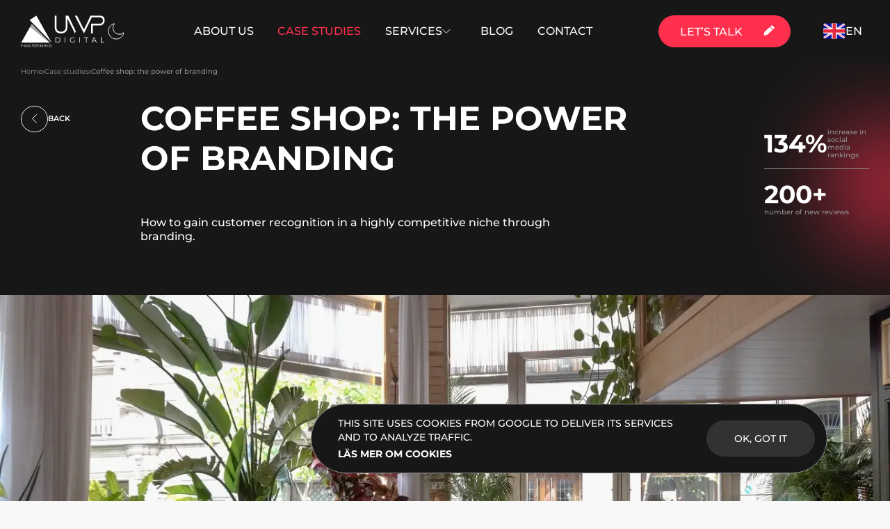

--- FILE ---
content_type: text/html; charset=UTF-8
request_url: https://uwp.digital/en/case/coffee-shop-power-of-branding
body_size: 43832
content:
<!DOCTYPE html>
<html lang="en" dir="ltr">
<head><title>Coffee shop: Power of branding | UWP Digital</title><meta name="description" content="Increasing social media rankings to 134% for a coffee shop through content marketing and SMM promotion. UWP Digital knows how to turn social media into a source of profit.">
    <script>(function(w,d,s,l,i){w[l]=w[l]||[];w[l].push({'gtm.start':new Date().getTime(),event:'gtm.js'});var f=d.getElementsByTagName(s)[0],j=d.createElement(s),dl=l!='dataLayer'?'&l='+l:'';j.async=true;j.src='https://www.googletagmanager.com/gtm.js?id='+i+dl;f.parentNode.insertBefore(j,f);})(window,document,'script','dataLayer','GTM-W29G5G6');</script>
    <meta charset="utf-8">
    <meta content="ie=edge" http-equiv="x-ua-compatible">
    <meta content="width=device-width, initial-scale=1" name="viewport">
    <meta name="robots" content="index, follow, max-image-preview:large, nosnippet, max-snippet:-1, max-video-preview:-1"><link rel="canonical" href="https://uwp.digital/en/case/coffee-shop-power-of-branding"><link rel="alternate" hreflang="x-default" href="https://uwp.digital/case/kafe-makt-av-varumarke"/><link rel="alternate" hreflang="sv" href="https://uwp.digital/case/kafe-makt-av-varumarke"/><link rel="alternate" hreflang="en" href="https://uwp.digital/en/case/coffee-shop-power-of-branding"/><link rel="alternate" hreflang="sv-SE" href="https://uwp.digital/case/kafe-makt-av-varumarke"/><link rel="alternate" hreflang="en-GB" href="https://uwp.digital/en/case/coffee-shop-power-of-branding"/><link rel="alternate" hreflang="en-US" href="https://uwp.digital/en/case/coffee-shop-power-of-branding"/><link rel="alternate" hreflang="en-CA" href="https://uwp.digital/en/case/coffee-shop-power-of-branding"/>
    <meta property="og:type" content="website" /><meta property="og:url" content="https://uwp.digital/en/case/coffee-shop-power-of-branding" /><meta property="og:title" content="Coffee shop: Power of branding" /><meta property="og:image" content="https://uwp.digital/s/img/share/og/coffee-shop.webp" /><meta property="og:image:secure_url" content="https://uwp.digital/s/img/share/og/coffee-shop.webp" /><meta property="og:image:width" content="2119" /><meta property="og:image:height" content="1414" /><meta property="og:image:alt" content="Picture coffee shop" /><meta property="og:description" content="Increasing social media rankings to 134% for a coffee shop through content marketing and SMM promotion. UWP Digital knows how to turn social media into a source of profit." /><meta property="og:site_name" content="UWP Digital" /><meta property="fb:app_id" content="115145384894615" />
    <meta name="twitter:card" content="summary_large_image" /><meta property="twitter:url" content="https://uwp.digital/en/case/coffee-shop-power-of-branding" /><meta name="twitter:title" content="Coffee shop: Power of branding" /><meta name="twitter:description" content="Increasing social media rankings to 134% for a coffee shop through content marketing and SMM promotion. UWP Digital knows how to turn social media into a source of profit." /><meta name="twitter:image" content="https://uwp.digital/s/img/share/tc/coffee-shop.webp" /><meta name="twitter:image:alt" content="Picture coffee shop" /><meta property="twitter:domain" content="uwp.digital" />
    <script type="application/ld+json">{"@context":"https://schema.org","@type":"Organization","url":"https://uwp.digital","logo":"https://uwp.digital/s/img/logo-uwp-digital.png"}</script>
    <meta content="true" name="HandheldFriendly">
    <meta content="320" name="MobileOptimized">
    <link href="/favicons/apple-touch-icon.png" rel="apple-touch-icon" sizes="180x180">
    <link href="/favicons/favicon-32x32.png" rel="icon" sizes="32x32" type="image/png">
    <link href="/favicons/favicon-16x16.png" rel="icon" sizes="16x16" type="image/png">
    <link href="/favicons/site.webmanifest" rel="manifest">
    <link color="#909090" href="/favicons/safari-pinned-tab.svg" rel="mask-icon">
    <link href="/favicon.ico" rel="shortcut icon">
    <meta content="UWP Digital" name="apple-mobile-web-app-title">
    <meta content="UWP Digital" name="application-name">
    <meta content="#ff304d" name="msapplication-TileColor">
    <meta content="/favicons/browserconfig.xml" name="msapplication-config">
    <meta content="#ffffff" name="theme-color">
    <style>@font-face{font-family:"Montserrat";font-style:normal;font-weight:400;font-display:swap;src:url(/s/fonts/montserrat/400.eot);src:local(""),url(/s/fonts/montserrat/400.eot?#iefix)format("embedded-opentype"),url(/s/fonts/montserrat/400.woff2)format("woff2"),url(/s/fonts/montserrat/400.woff)format("woff"),url(/s/fonts/montserrat/400.ttf)format("truetype"),url(/s/fonts/montserrat/400.svg#Montserrat)format("svg")}@font-face{font-family:"Montserrat";font-style:normal;font-weight:500;font-display:swap;src:url(/s/fonts/montserrat/500.eot);src:local(""),url(/s/fonts/montserrat/500.eot?#iefix)format("embedded-opentype"),url(/s/fonts/montserrat/500.woff2)format("woff2"),url(/s/fonts/montserrat/500.woff)format("woff"),url(/s/fonts/montserrat/500.ttf)format("truetype"),url(/s/fonts/montserrat/500.svg#Montserrat)format("svg")}@font-face{font-family:"Montserrat";font-style:normal;font-weight:600;font-display:swap;src:url(/s/fonts/montserrat/600.eot);src:local(""),url(/s/fonts/montserrat/600.eot?#iefix)format("embedded-opentype"),url(/s/fonts/montserrat/600.woff2)format("woff2"),url(/s/fonts/montserrat/600.woff)format("woff"),url(/s/fonts/montserrat/600.ttf)format("truetype"),url(/s/fonts/montserrat/600.svg#Montserrat)format("svg")}@font-face{font-family:"Montserrat";font-style:normal;font-weight:700;font-display:swap;src:url(/s/fonts/montserrat/700.eot);src:local(""),url(/s/fonts/montserrat/700.eot?#iefix)format("embedded-opentype"),url(/s/fonts/montserrat/700.woff2)format("woff2"),url(/s/fonts/montserrat/700.woff)format("woff"),url(/s/fonts/montserrat/700.ttf)format("truetype"),url(/s/fonts/montserrat/700.svg#Montserrat)format("svg")}</style>
<style type="text/css">
.social__link span,.social__link-menu span{display:flex;align-items:center;border-radius:9999px;transition-property:all}a,hr{color:inherit}progress,sub,sup{vertical-align:baseline}.m-0,blockquote,body,dd,dl,fieldset,figure,h1,h2,h3,h4,h5,h6,hr,menu,ol,p,pre,ul{margin:0}.p-0,fieldset,legend,menu,ol,ul{padding:0}.red-gradient-form::before,.red-gradient-hero::before,.red-gradient-menu::before{background-image:radial-gradient(var(--tw-gradient-stops));--tw-gradient-from:#FF304D;--tw-gradient-to:rgb(255 48 77 / 0);--tw-gradient-stops:var(--tw-gradient-from),var(--tw-gradient-to);filter:var(--tw-blur) var(--tw-brightness) var(--tw-contrast) var(--tw-grayscale) var(--tw-hue-rotate) var(--tw-invert) var(--tw-saturate) var(--tw-sepia) var(--tw-drop-shadow)}.border__rounded-red:hover,.cases-page__videoshow-circle-btn::before:hover,.cases-page__videoshow-circle-btn:hover::before,.formControl.error>input{border-color:rgb(255 48 77 / var(--tw-border-opacity));--tw-border-opacity:1}.achievements__title,.big-red-btn,.cards__desc,.how__card-list-item-text,.uppercase{text-transform:uppercase}.formControl>label,.pointer-events-none{pointer-events:none}.origin-center,.spinner_ajPY{transform-origin:center}.sr-only,.whitespace-nowrap{white-space:nowrap}*,.focus\:shadow-none:focus,::after,::before{--tw-shadow:0 0 #0000;--tw-shadow-colored:0 0 #0000}.btn_a--svg:hover .btn_a--svg__border--left .path_a,.btn_a--svg:hover .btn_a--svg__border--right .path_a{stroke-dasharray:61.8204345703125 61.8204345703125;stroke-dashoffset:0;transition:stroke-dashoffset .5s ease-in-out 0.25s}.header__contact-body,.social__link span,.social__link-menu span,.social__link-menu:hover .icon-menu{transition-duration:150ms;--tw-bg-opacity:1}.social__link-menu span{height:46.24px;width:46.24px;justify-content:center;background-color:rgb(50 50 50 / var(--tw-bg-opacity));transition-timing-function:cubic-bezier(0.4,0,1,1)}.social__link-menu span:hover{--tw-text-opacity:1;color:rgb(255 255 255 / var(--tw-text-opacity))}.dark .dark\:text-dark,.dark .social__link span,.hover\:text-dark:hover,.social__link span,.text-dark,.white-header #nav,.white-header .burger,.white-header .language-list{--tw-text-opacity:1;color:rgb(23 23 23 / var(--tw-text-opacity))}.social__link-menu:hover .icon-menu{background-color:rgb(255 48 77 / var(--tw-bg-opacity));--tw-text-opacity:1;color:rgb(255 255 255 / var(--tw-text-opacity));transition-property:color,background-color,border-color,text-decoration-color,fill,stroke,opacity,box-shadow,transform,filter,backdrop-filter,-webkit-backdrop-filter;transition-timing-function:cubic-bezier(0.4,0,1,1)}.social__link span{height:46.24px;width:46.24px;justify-content:center;background-color:rgb(224 224 224 / var(--tw-bg-opacity));transition-timing-function:cubic-bezier(0.4,0,0.2,1)}.burger,.dark .social__link:hover .icon,.social__link:hover .icon{--tw-text-opacity:1;color:rgb(255 255 255 / var(--tw-text-opacity))}.social__link:hover .icon{--tw-bg-opacity:1;background-color:rgb(255 48 77 / var(--tw-bg-opacity))}/*! tailwindcss v3.2.7 | MIT License | https://tailwindcss.com*/*,::after,::before{box-sizing:border-box;border:0 solid #e5e7eb;--tw-border-spacing-x:0;--tw-border-spacing-y:0;--tw-translate-x:0;--tw-translate-y:0;--tw-rotate:0;--tw-skew-x:0;--tw-skew-y:0;--tw-scale-x:1;--tw-scale-y:1;--tw-pan-x: ;--tw-pan-y: ;--tw-pinch-zoom: ;--tw-scroll-snap-strictness:proximity;--tw-ordinal: ;--tw-slashed-zero: ;--tw-numeric-figure: ;--tw-numeric-spacing: ;--tw-numeric-fraction: ;--tw-ring-inset: ;--tw-ring-offset-width:0px;--tw-ring-offset-color:#fff;--tw-ring-color:rgb(59 130 246 / 0.5);--tw-ring-offset-shadow:0 0 #0000;--tw-ring-shadow:0 0 #0000;--tw-blur: ;--tw-brightness: ;--tw-contrast: ;--tw-grayscale: ;--tw-hue-rotate: ;--tw-invert: ;--tw-saturate: ;--tw-sepia: ;--tw-drop-shadow: ;--tw-backdrop-blur: ;--tw-backdrop-brightness: ;--tw-backdrop-contrast: ;--tw-backdrop-grayscale: ;--tw-backdrop-hue-rotate: ;--tw-backdrop-invert: ;--tw-backdrop-opacity: ;--tw-backdrop-saturate: ;--tw-backdrop-sepia: }.border__rounded,.border__rounded-red{border-color:rgb(144 144 144 / var(--tw-border-opacity))}::after,::before{--tw-content:""}html{-webkit-text-size-adjust:100%;-moz-tab-size:4;-o-tab-size:4;tab-size:4;font-family:ui-sans-serif,system-ui,-apple-system,BlinkMacSystemFont,"Segoe UI",Roboto,"Helvetica Neue",Arial,"Noto Sans",sans-serif,"Apple Color Emoji","Segoe UI Emoji","Segoe UI Symbol","Noto Color Emoji";font-feature-settings:normal}body{line-height:inherit}hr{height:0;border-top-width:1px}abbr:where([title]){-webkit-text-decoration:underline dotted;text-decoration:underline dotted}h1,h2,h3,h4,h5,h6{font-size:inherit;font-weight:inherit}a{text-decoration:inherit}b,strong{font-weight:bolder}code,kbd,pre,samp{font-family:ui-monospace,SFMono-Regular,Menlo,Monaco,Consolas,"Liberation Mono","Courier New",monospace;font-size:1em}small{font-size:80%}sub,sup{font-size:75%;line-height:0;position:relative}sub{bottom:-.25em}sup{top:-.5em}table{text-indent:0;border-color:inherit;border-collapse:collapse}button,input,optgroup,select,textarea{font-family:inherit;font-size:100%;font-weight:inherit;line-height:inherit;color:inherit;margin:0;padding:0}button,select{text-transform:none}[type=button],[type=reset],[type=submit],button{-webkit-appearance:button;background-color:transparent;background-image:none}:-moz-focusring{outline:auto}:-moz-ui-invalid{box-shadow:none}.shadow-2xl,.shadow-\[0px_4px_80px_60px_rgba\(0\2c 0\2c 0\2c 0\.25\)\]{box-shadow:var(--tw-ring-offset-shadow,0 0 #0000),var(--tw-ring-shadow,0 0 #0000),var(--tw-shadow)}::-webkit-inner-spin-button,::-webkit-outer-spin-button{height:auto}[type=search]{-webkit-appearance:textfield;outline-offset:-2px}::-webkit-search-decoration{-webkit-appearance:none}::-webkit-file-upload-button{-webkit-appearance:button;font:inherit}summary{display:list-item}.container,.ml-auto,.services-page__list-item-link .animated-arrow-wrapper{margin-left:auto}menu,ol,ul{list-style:none}textarea{resize:vertical}input::-moz-placeholder,textarea::-moz-placeholder{opacity:1;color:#9ca3af}input::placeholder,textarea::placeholder{opacity:1;color:#9ca3af}.cursor-pointer,[role=button],button{cursor:pointer}.cursor-default,:disabled{cursor:default}audio,canvas,embed,iframe,img,object,svg,video{display:block;vertical-align:middle}img,video{max-width:100%;height:auto}.hidden,.title+.content,[hidden]{display:none}.burger,.nav{display:flex}.burger__inner::after,.burger__inner::before{display:block;content:var(--tw-content);--tw-content:""}::-moz-selection{--tw-bg-opacity:1;background-color:rgb(255 48 77 / var(--tw-bg-opacity));--tw-text-opacity:1;color:rgb(255 255 255 / var(--tw-text-opacity))}::selection{--tw-bg-opacity:1;background-color:rgb(255 48 77 / var(--tw-bg-opacity));--tw-text-opacity:1;color:rgb(255 255 255 / var(--tw-text-opacity))}#popupForms::-webkit-scrollbar,.form__header::-webkit-scrollbar,.header__contact-body::-webkit-scrollbar,html::-webkit-scrollbar{width:10px;--tw-bg-opacity:1;background-color:rgb(23 23 23 / var(--tw-bg-opacity))}#popupForms::-webkit-scrollbar-thumb,.form__header::-webkit-scrollbar-thumb,.header__contact-body::-webkit-scrollbar-thumb,html::-webkit-scrollbar-thumb{border-radius:9999px;--tw-bg-opacity:1;background-color:rgb(255 48 77 / var(--tw-bg-opacity))}::backdrop{--tw-border-spacing-x:0;--tw-border-spacing-y:0;--tw-translate-x:0;--tw-translate-y:0;--tw-rotate:0;--tw-skew-x:0;--tw-skew-y:0;--tw-scale-x:1;--tw-scale-y:1;--tw-pan-x: ;--tw-pan-y: ;--tw-pinch-zoom: ;--tw-scroll-snap-strictness:proximity;--tw-ordinal: ;--tw-slashed-zero: ;--tw-numeric-figure: ;--tw-numeric-spacing: ;--tw-numeric-fraction: ;--tw-ring-inset: ;--tw-ring-offset-width:0px;--tw-ring-offset-color:#fff;--tw-ring-color:rgb(59 130 246 / 0.5);--tw-ring-offset-shadow:0 0 #0000;--tw-ring-shadow:0 0 #0000;--tw-shadow:0 0 #0000;--tw-shadow-colored:0 0 #0000;--tw-blur: ;--tw-brightness: ;--tw-contrast: ;--tw-grayscale: ;--tw-hue-rotate: ;--tw-invert: ;--tw-saturate: ;--tw-sepia: ;--tw-drop-shadow: ;--tw-backdrop-blur: ;--tw-backdrop-brightness: ;--tw-backdrop-contrast: ;--tw-backdrop-grayscale: ;--tw-backdrop-hue-rotate: ;--tw-backdrop-invert: ;--tw-backdrop-opacity: ;--tw-backdrop-saturate: ;--tw-backdrop-sepia: }.container{width:100%;margin-right:auto;padding-right:20px;padding-left:20px}.aspect-h-9{--tw-aspect-h:9}.header__contact-body{position:absolute;top:0;z-index:20;height:100%;width:100%;background-color:rgb(23 23 23 / var(--tw-bg-opacity));transition-property:all;transition-timing-function:cubic-bezier(0.4,0,1,1)}.isFixed,.isVisible{transition-property:all;transition-duration:.3s;transition-timing-function:cubic-bezier(0.4,0,1,1)}header{position:fixed;top:0;right:0;left:0;z-index:30}.isFixed{top:-78px;right:0;left:0}.isVisible{position:fixed;top:0}.nav{align-items:center;justify-content:space-between;padding-top:.875rem;padding-bottom:.875rem}.burger{position:relative;background-color:transparent;transition-property:all;transition-timing-function:cubic-bezier(0.4,0,0.2,1);transition-duration:150ms}.burger__inner,.burger__inner::after,.burger__inner::before{height:3px;background-color:currentColor;transition-property:all;transition-timing-function:cubic-bezier(0.4,0,0.2,1);transition-duration:150ms;width:31px;position:absolute}.active\:text-middleGrey:active,.burger:hover .burger__inner,.hover-text__grey:hover,.hover\:text-lightDarkGrey:hover,.text-middleGrey,.translate-underline__hover-line__dark:hover{color:rgb(144 144 144 / var(--tw-text-opacity));--tw-text-opacity:1}.burger__inner{top:0;left:0}.burger__inner::before{top:.75rem}.burger__inner::after{top:25px}.bg-middleGrey,.burger:hover .burger__inner-dark{--tw-bg-opacity:1;background-color:rgb(144 144 144 / var(--tw-bg-opacity))}.big-red-btn:disabled::before,.burger:hover .burger__inner-dark::after,.burger:hover .burger__inner-dark::before{content:var(--tw-content);--tw-bg-opacity:1;background-color:rgb(144 144 144 / var(--tw-bg-opacity))}.is-active .burger__inner::after,.is-active .burger__inner::before{--tw-translate-y:13px;--tw-bg-opacity:1;background-color:rgb(224 224 224 / var(--tw-bg-opacity));transition-property:all;transition-timing-function:cubic-bezier(0.4,0,0.2,1);transition-duration:150ms;content:var(--tw-content);transform:translate(var(--tw-translate-x),var(--tw-translate-y)) rotate(var(--tw-rotate)) skewX(var(--tw-skew-x)) skewY(var(--tw-skew-y)) scaleX(var(--tw-scale-x)) scaleY(var(--tw-scale-y));top:0}.burger__box{position:relative;height:28px;width:31px}.big-red-btn:disabled,.is-active,.transition-all,.transition-arrov,.transition-arrov__back{transition-property:all;transition-timing-function:cubic-bezier(0.4,0,0.2,1);transition-duration:150ms}.is-active.nav{top:0;transition-property:all;transition-timing-function:cubic-bezier(0.4,0,0.2,1);transition-duration:150ms}.is-active .burger__inner{background-color:transparent!important}.is-active .burger__inner::before{--tw-rotate:45deg}.is-active .burger__inner::after{--tw-rotate:-45deg}.red-gradient-form,.red-gradient-hero,.red-gradient-menu,.red-gradient__hero-case,.red-gradient__hero-service{position:relative;overflow:hidden;--tw-gradient-to:transparent}.red-gradient-menu::before{position:absolute;top:135px;right:0;height:190px;width:190px;--tw-translate-x:28%;transform:translate(var(--tw-translate-x),var(--tw-translate-y)) rotate(var(--tw-rotate)) skewX(var(--tw-skew-x)) skewY(var(--tw-skew-y)) scaleX(var(--tw-scale-x)) scaleY(var(--tw-scale-y));--tw-blur:blur(60px);--tw-content:"";content:var(--tw-content)}.translate-underline__hover-line-back::before,.translate-underline__hover-line__dark::before{position:absolute;height:1px;width:0;--tw-bg-opacity:1;opacity:0;transition-property:all;transition-timing-function:cubic-bezier(0.4,0,0.2,1);transition-duration:1s;--tw-content:"";content:var(--tw-content)}.translate-underline__hover-line__dark{position:relative;cursor:pointer;transition-property:all;transition-timing-function:cubic-bezier(0.4,0,0.2,1);transition-duration:.1s}.translate-underline__hover-line__dark::before{bottom:-.25rem;right:0;background-color:rgb(144 144 144 / var(--tw-bg-opacity))}.translate-underline__hover-line__dark:hover::before{left:0;right:auto;width:100%;opacity:1;content:var(--tw-content);transition-duration:.3s}.translate-underline__hover-line__dark:hover::after{content:var(--tw-content);--tw-scale-x:1;--tw-scale-y:1;transform:translate(var(--tw-translate-x),var(--tw-translate-y)) rotate(var(--tw-rotate)) skewX(var(--tw-skew-x)) skewY(var(--tw-skew-y)) scaleX(var(--tw-scale-x)) scaleY(var(--tw-scale-y))}.hover-text__grey:active,.translate-underline__hover-line__dark:active{--tw-text-opacity:1;color:rgb(255 48 77 / var(--tw-text-opacity))}.dark .achievements__subtitle,.dark .cards__text,.dark .cards__title,.link-oside__red:hover{color:rgb(255 255 255 / var(--tw-text-opacity))}.translate-underline__hover-line__dark:active::before{--tw-bg-opacity:1;background-color:rgb(255 48 77 / var(--tw-bg-opacity));content:var(--tw-content);--tw-text-opacity:1;color:rgb(255 48 77 / var(--tw-text-opacity))}.translate-underline__hover-line-back{position:relative;cursor:pointer;transition-property:all;transition-timing-function:cubic-bezier(0.4,0,0.2,1);transition-duration:.5s}.translate-underline__hover-line-back::before{bottom:0;left:0;background-color:rgb(255 48 77 / var(--tw-bg-opacity))}.translate-underline__hover-line-back:hover::before{right:0;left:auto;width:100%;opacity:1;content:var(--tw-content);transition-duration:.5s}.link-oside__red::after,.link-oside__red:hover::after{left:0;height:100%;width:100%;border-radius:70px;background-color:rgb(255 48 77 / var(--tw-bg-opacity));transition-property:all;transition-timing-function:cubic-bezier(0.4,0,0.2,1);--tw-bg-opacity:1;--tw-content:"";content:var(--tw-content);position:absolute}.group:hover .transition-arrov{--tw-translate-x:0.5rem;transform:translate(var(--tw-translate-x),var(--tw-translate-y)) rotate(var(--tw-rotate)) skewX(var(--tw-skew-x)) skewY(var(--tw-skew-y)) scaleX(var(--tw-scale-x)) scaleY(var(--tw-scale-y))}.group:hover .transition-arrov__back{--tw-translate-x:-0.5rem;transform:translate(var(--tw-translate-x),var(--tw-translate-y)) rotate(var(--tw-rotate)) skewX(var(--tw-skew-x)) skewY(var(--tw-skew-y)) scaleX(var(--tw-scale-x)) scaleY(var(--tw-scale-y))}.btn-hover__white{transition-property:all;transition-duration:150ms;transition-timing-function:cubic-bezier(0,0,0.2,1)}.text-accordion,.text__hover-red,.title-accordion{transition-timing-function:cubic-bezier(0.4,0,1,1)}.btn-hover__white:hover{--tw-ring-opacity:1;--tw-ring-color:rgb(255 255 255 / var(--tw-ring-opacity))}.link-oside__red{position:relative;overflow:hidden}.link-oside__red::after{top:100%;transition-duration:150ms}.link-oside__red:hover{--tw-scale-x:1.05;--tw-scale-y:1.05;transform:translate(var(--tw-translate-x),var(--tw-translate-y)) rotate(var(--tw-rotate)) skewX(var(--tw-skew-x)) skewY(var(--tw-skew-y)) scaleX(var(--tw-scale-x)) scaleY(var(--tw-scale-y));--tw-text-opacity:1}.link-oside__red:hover::after{top:0;z-index:-10;transition-duration:150ms}.border__rounded-red{border-radius:9999px;border-width:1px;--tw-border-opacity:1}.red-gradient-hero::before{position:absolute;right:0;height:212px;width:212px;--tw-translate-x:50%;transform:translate(var(--tw-translate-x),var(--tw-translate-y)) rotate(var(--tw-rotate)) skewX(var(--tw-skew-x)) skewY(var(--tw-skew-y)) scaleX(var(--tw-scale-x)) scaleY(var(--tw-scale-y));--tw-blur:blur(45px);--tw-content:"";content:var(--tw-content)}.achievements__title{margin-bottom:29px;font-size:2.25rem;line-height:2.5rem;font-weight:700;--tw-text-opacity:1;color:rgb(0 0 0 / var(--tw-text-opacity))}.achievements__subtitle{padding-top:30px;padding-bottom:20px;font-size:1rem;font-weight:500;line-height:22px;--tw-text-opacity:1;color:rgb(23 23 23 / var(--tw-text-opacity))}.dark .achievements__subtitle{--tw-text-opacity:1}.img-desc{z-index:1;display:flex;flex-direction:column}.cards__link,html{line-height:1.5rem}.cards__link{display:flex;font-size:1.25rem;font-weight:700;color:inherit}.cards__title{margin-bottom:25px;font-size:1.25rem;font-weight:700;line-height:120%;--tw-text-opacity:1;color:rgb(23 23 23 / var(--tw-text-opacity))}.cards__desc,.cards__text{font-weight:500;--tw-text-opacity:1;color:rgb(23 23 23 / var(--tw-text-opacity))}.dark .cards__title{--tw-text-opacity:1}.cards__btn{display:flex;height:-moz-max-content;height:max-content}.cards__text{margin-bottom:40px;font-size:.875rem;line-height:1.25rem}.dark .cards__text{--tw-text-opacity:1}.cards__desc{font-size:.75rem;line-height:140%}.dark .cards__desc,.dark .text-accordion,.dark .title-accordion{--tw-text-opacity:1;color:rgb(255 255 255 / var(--tw-text-opacity))}.text__hover-red{transition-property:color,background-color,border-color,text-decoration-color,fill,stroke,opacity,box-shadow,transform,filter,backdrop-filter,-webkit-backdrop-filter;transition-duration:150ms}.cases-page__videoshow-circle-btn:hover svg,.dark .title-accordion:active,.group\/card:hover .text__hover-red{--tw-text-opacity:1;color:rgb(255 48 77 / var(--tw-text-opacity))}.block,.contactsFormControl.error div,.formControl.error>p,.title+.content.c_active{display:block}.t_active .spoller-decor{--tw-rotate:90deg;transform:translate(var(--tw-translate-x),var(--tw-translate-y)) rotate(var(--tw-rotate)) skewX(var(--tw-skew-x)) skewY(var(--tw-skew-y)) scaleX(var(--tw-scale-x)) scaleY(var(--tw-scale-y))}.t_active .spoller-decor::before{position:absolute;left:50%;top:0;height:100%;width:3px;--tw-translate-x:-50%;transform:translate(var(--tw-translate-x),var(--tw-translate-y)) rotate(var(--tw-rotate)) skewX(var(--tw-skew-x)) skewY(var(--tw-skew-y)) scaleX(var(--tw-scale-x)) scaleY(var(--tw-scale-y));--tw-content:"";content:var(--tw-content)}.bg-white,.dark .dark\:bg-white,.dark .group:hover .dark\:group-hover\:bg-white,.dark .t_active .spoller-decor::after,.dark .t_active .spoller-decor::before,.group:hover .group-hover\:bg-white,.hover\:bg-white:hover,.mySwiper .swiper-pagination-bullet:hover,.peer:checked~.peer-checked\:bg-white{--tw-bg-opacity:1;background-color:rgb(255 255 255 / var(--tw-bg-opacity))}.t_active .spoller-decor::after{position:absolute;left:0;top:50%;height:3px;width:100%;--tw-translate-y:-50%;transform:translate(var(--tw-translate-x),var(--tw-translate-y)) rotate(var(--tw-rotate)) skewX(var(--tw-skew-x)) skewY(var(--tw-skew-y)) scaleX(var(--tw-scale-x)) scaleY(var(--tw-scale-y));opacity:0;--tw-content:"";content:var(--tw-content)}.title-accordion{cursor:pointer;gap:1.75rem;padding-top:21px;padding-bottom:18px;font-size:1rem;font-weight:600;line-height:130%;--tw-text-opacity:1;color:rgb(23 23 23 / var(--tw-text-opacity))}.text-accordion{padding-bottom:19px;font-size:.875rem;font-weight:500;line-height:1.25rem;--tw-text-opacity:1;color:rgb(23 23 23 / var(--tw-text-opacity));transition-property:all;transition-duration:.3s}.formControl,.relative{position:relative}.formControl>.form-control::-moz-placeholder{color:transparent}.formControl>.form-control::placeholder{color:transparent}.formControl>.form-control:focus~label{opacity:.65;transform:scale(.85) translateY(-.5rem) translateX(.4rem)}.formControl>.form-control:not(:-moz-placeholder-shown)~label{opacity:.65;transform:scale(.85) translateY(-.5rem) translateX(.15rem)}.formControl>.form-control:not(:placeholder-shown)~label{opacity:.65;transform:scale(.85) translateY(-.5rem) translateX(.15rem)}.formControl>label{position:absolute;top:0;left:0;height:100%;padding:21px 0 24px 29px;border:1px solid transparent;transform-origin:0 0;transition:opacity .1s ease-in-out,transform .1s ease-in-out}.red-gradient-form::before{position:absolute;top:46px;right:0;height:130px;width:130px;--tw-translate-x:24%;transform:translate(var(--tw-translate-x),var(--tw-translate-y)) rotate(var(--tw-rotate)) skewX(var(--tw-skew-x)) skewY(var(--tw-skew-y)) scaleX(var(--tw-scale-x)) scaleY(var(--tw-scale-y));--tw-blur:blur(45px);--tw-content:"";content:var(--tw-content)}.footer{position:sticky;bottom:-320px;flex-shrink:0}.bottom-0,.inset-0{bottom:0}.cases-page__videoshow-circle-btn::before{position:absolute;top:50%;left:50%;height:60px;width:60px;--tw-translate-x:-50%;--tw-translate-y:-50%;transform:translate(var(--tw-translate-x),var(--tw-translate-y)) rotate(var(--tw-rotate)) skewX(var(--tw-skew-x)) skewY(var(--tw-skew-y)) scaleX(var(--tw-scale-x)) scaleY(var(--tw-scale-y));border-radius:9999px;border-width:1px;--tw-border-opacity:1;border-color:rgb(255 255 255 / var(--tw-border-opacity));background-color:transparent;--tw-content:"";content:var(--tw-content)}.cases-page__videoshow-circle-btn::after{position:absolute;top:50%;left:50%;height:12px;width:12px;--tw-translate-x:-50%;--tw-translate-y:-50%;transform:translate(var(--tw-translate-x),var(--tw-translate-y)) rotate(var(--tw-rotate)) skewX(var(--tw-skew-x)) skewY(var(--tw-skew-y)) scaleX(var(--tw-scale-x)) scaleY(var(--tw-scale-y))}.red-gradient__hero-case::before,.red-gradient__hero-service::before{position:absolute;--tw-translate-x:50%;background-image:radial-gradient(var(--tw-gradient-stops));--tw-gradient-from:#FF304D;--tw-gradient-to:rgb(255 48 77 / 0);--tw-content:"";content:var(--tw-content);transform:translate(var(--tw-translate-x),var(--tw-translate-y)) rotate(var(--tw-rotate)) skewX(var(--tw-skew-x)) skewY(var(--tw-skew-y)) scaleX(var(--tw-scale-x)) scaleY(var(--tw-scale-y));filter:var(--tw-blur) var(--tw-brightness) var(--tw-contrast) var(--tw-grayscale) var(--tw-hue-rotate) var(--tw-invert) var(--tw-saturate) var(--tw-sepia) var(--tw-drop-shadow);right:0;--tw-gradient-stops:var(--tw-gradient-from),var(--tw-gradient-to)}.showreels-video{height:100%;width:100%;-o-object-fit:cover;object-fit:cover}.cases-page__img-desc{position:absolute;top:0;z-index:1;display:flex;flex-direction:column;padding:23px 26px;transition-property:all;transition-timing-function:cubic-bezier(0.4,0,0.2,1);transition-duration:150ms}.border__rounded_s,.social__link_a:hover .icon{transition-property:color,background-color,border-color,text-decoration-color,fill,stroke,opacity,box-shadow,transform,filter,backdrop-filter,-webkit-backdrop-filter}.border__rounded_s,.link-oside::after,.social__link_a span,.social__link_a:hover .icon{transition-duration:150ms;transition-timing-function:cubic-bezier(0.4,0,1,1)}._nav-item-activ,.active\:text-main:active,.cases-page__img-desc:hover,.dark .dark\:hover\:text-main:hover,.dark .group:active .dark\:group-active\:text-main,.group:active .group-active\:text-main,.group:hover .group-hover\:text-main,.group\/text:hover .group-hover\/text\:text-main,.hover\:text-main:hover,.nopage__button:hover~div,.text-\[\#FF304D\],.text-main{--tw-text-opacity:1;color:rgb(255 48 77 / var(--tw-text-opacity))}.cases-page__img-desc_big,.cases-page__img-desc_small,.img-desc_big,.img-desc_small{--tw-text-opacity:1;color:rgb(255 255 255 / var(--tw-text-opacity))}.cases-page__img-desc_wrap,.mb-\[20px\]{margin-bottom:20px}.cases-page__wrap-text{display:flex;align-items:center;gap:10px}.cases-page__img-desc_big{font-size:42px;font-weight:700;line-height:1.1}.cases-page__wrap-text_inner,.wrap-text__inner{display:flex;flex-direction:column}.cases-page__wrap-text_gap{margin-bottom:5px;display:flex;align-items:center;gap:5px}.img-desc,.img-desc_s{flex-direction:column;top:0;display:flex}.cases-page__img-desc_small{font-size:13px;font-weight:500;line-height:1.1}.red-gradient__hero-case::before{top:70px;height:180px;width:180px;--tw-blur:blur(45px)}.bunner-img img{position:relative;top:0;left:0;height:auto;width:100%;-o-object-fit:cover;object-fit:cover}.img-desc{position:absolute;padding:18px 20px}.img-desc__wrap{margin-bottom:16px}.wrap-text,.wrap-text_s{display:flex;align-items:center;gap:15px}.img-desc_big{font-size:2.25rem;line-height:2.5rem;font-weight:700}.wrap-text__gap{margin-bottom:7px;display:flex;align-items:center;gap:7px}.img-desc_small{font-size:.75rem;font-weight:500;line-height:13px}.img-desc_big_s,.img-desc_small_s{line-height:1.1;color:rgb(255 255 255 / var(--tw-text-opacity));--tw-text-opacity:1}.border__top{border-top-width:1px;--tw-border-opacity:1;border-top-color:rgb(144 144 144 / var(--tw-border-opacity))}.border__bottom{border-bottom-width:1px;--tw-border-opacity:1;border-bottom-color:rgb(144 144 144 / var(--tw-border-opacity))}.border__rounded:hover,.dark .icon{border-color:rgb(255 255 255 / var(--tw-border-opacity))}.dark .social__link_a:hover .icon,.social__link_a:hover .icon{border-color:rgb(255 48 77 / var(--tw-border-opacity));--tw-border-opacity:1}.border__rounded{border-radius:9999px;border-width:1px;--tw-border-opacity:1}.border__rounded:hover{--tw-border-opacity:1}.red-gradient__hero-service::before{top:103px;height:253px;width:253px;--tw-blur:blur(60px)}.link-oside::after,.link-oside:hover::after{left:0;height:100%;width:100%;border-radius:70px;background-color:rgb(220 45 69 / var(--tw-bg-opacity));--tw-content:"";content:var(--tw-content);position:absolute;--tw-bg-opacity:1}.img-desc_s{position:absolute;padding:14px 18px}.link-arrow-animation,.link-oside{position:relative;overflow:hidden}.img-desc__wrap_s,.mb-\[16px\]{margin-bottom:16px}.img-desc_big_s{font-size:30.5px;font-weight:700}.wrap-text__inner_s{display:flex;flex-direction:column}.wrap-text__gap_s{margin-bottom:7px;display:flex;align-items:center;gap:7px}.img-desc_small_s{font-size:10px;font-weight:500}.link-oside::after{top:100%;transition-property:all}.group:hover .group-hover\:scale-105,.group\/scale:hover .group-hover\/scale\:scale-105,.hover\:scale-105:hover,.link-oside:hover{--tw-scale-x:1.05;--tw-scale-y:1.05;transform:translate(var(--tw-translate-x),var(--tw-translate-y)) rotate(var(--tw-rotate)) skewX(var(--tw-skew-x)) skewY(var(--tw-skew-y)) scaleX(var(--tw-scale-x)) scaleY(var(--tw-scale-y))}.link-oside:hover::after{top:0;z-index:-10}.social__link_a span{display:flex;height:31px;width:31px;align-items:center;justify-content:center;border-radius:9999px;--tw-text-opacity:1;color:rgb(23 23 23 / var(--tw-text-opacity));transition-property:all}.burger-paint-header-dark.white-header #nav,.burger-paint-header-dark.white-header .burger,.dark .burger-paint-header-dark.white-header #nav,.dark .burger-paint-header-dark.white-header .burger,.dark .white-header #nav,.dark .white-header .burger,.social__link_a span:hover{--tw-text-opacity:1;color:rgb(255 255 255 / var(--tw-text-opacity))}.dark .icon{--tw-border-opacity:1;--tw-text-opacity:1;color:rgb(255 255 255 / var(--tw-text-opacity))}.social__link_a:hover .icon{--tw-bg-opacity:1;background-color:rgb(255 48 77 / var(--tw-bg-opacity));--tw-text-opacity:1;color:rgb(255 255 255 / var(--tw-text-opacity))}.section-nav li.active>a{border-bottom-width:2px;--tw-border-opacity:1;border-bottom-color:rgb(255 48 77 / var(--tw-border-opacity));--tw-text-opacity:1;color:rgb(255 48 77 / var(--tw-text-opacity))}.border__top_a{border-top-width:4px;--tw-border-opacity:1;border-top-color:rgb(23 23 23 / var(--tw-border-opacity))}.dark .border__top_a{--tw-border-opacity:1;border-top-color:rgb(255 255 255 / var(--tw-border-opacity))}.border__rounded_s{border-radius:9999px;border-width:1px;--tw-border-opacity:1;border-color:rgb(144 144 144 / var(--tw-border-opacity))}.link-arrow-animation svg,.onhover-gradient-to-top{transition-property:all;transition-duration:.3s;transition-timing-function:cubic-bezier(0.4,0,0.2,1)}.border-white,.border__rounded_s:hover,.dark .dark\:border-white,.dark .group:hover .dark\:group-hover\:border-white,.focus\:border-white:focus,.group:hover .group-hover\:border-white,.peer:checked~.peer-checked\:border-white{--tw-border-opacity:1;border-color:rgb(255 255 255 / var(--tw-border-opacity))}.about__team-card,.about__team-list-item,.how__card-list{--tw-border-opacity:1;border-color:rgb(144 144 144 / var(--tw-border-opacity))}.onhover-gradient-to-top{background-size:100% 0;background-position:0 100%}.onhover-gradient-to-top:hover{background-image:linear-gradient(to top,var(--tw-gradient-stops));--tw-gradient-from:#000;--tw-gradient-to:rgb(0 0 0 / 0);--tw-gradient-stops:var(--tw-gradient-from),var(--tw-gradient-to);--tw-gradient-to:#000;background-size:100% 100%;background-repeat:no-repeat}.link-arrow-animation{height:19px;width:19px}.link-arrow-animation svg{position:absolute;height:19px;width:19px;--tw-text-opacity:1;color:rgb(255 255 255 / var(--tw-text-opacity))}.animated-hover-container:hover svg:last-child,.link-arrow-animation svg:first-child{top:0;right:0}.animated-hover-container:hover svg:first-child{top:-100%;right:-100%}.link-arrow-animation svg:last-child{top:100%;right:100%}.how__card-list{border-bottom-width:1px;padding-bottom:2.5rem}.how__card-list-item{display:flex;align-items:center}.how__card-list-item svg{margin-right:1rem;height:1rem;width:1rem}.how__card-list-item:not(:last-child),.mb-\[26px\]{margin-bottom:26px}.blog-page__main-post-info-name{font-size:46px;font-weight:700;text-transform:uppercase;line-height:50px;--tw-text-opacity:1;color:rgb(255 255 255 / var(--tw-text-opacity));--tw-drop-shadow:drop-shadow(0px 0px 1px #000);filter:var(--tw-blur) var(--tw-brightness) var(--tw-contrast) var(--tw-grayscale) var(--tw-hue-rotate) var(--tw-invert) var(--tw-saturate) var(--tw-sepia) var(--tw-drop-shadow)}.blog__pagination-active,.burger-paint-header-dark.header.white-header,.dark .burger-paint-header-dark.header.white-header,.dark .header.white-header{--tw-bg-opacity:1;background-color:rgb(23 23 23 / var(--tw-bg-opacity));--tw-text-opacity:1;color:rgb(255 255 255 / var(--tw-text-opacity))}.popuptext,.white-header .light-theme-white-text:hover,html{color:rgb(23 23 23 / var(--tw-text-opacity))}.dark .blog__pagination-active,.header.white-header,section.carusel-total-white{--tw-bg-opacity:1;background-color:rgb(248 248 248 / var(--tw-bg-opacity));--tw-text-opacity:1;color:rgb(23 23 23 / var(--tw-text-opacity))}.swiperNews .swiper-scrollbar{top:0!important;height:5px!important;--tw-bg-opacity:1;background-color:rgb(249 212 217 / var(--tw-bg-opacity))}.swiperNews .swiper-scrollbar-drag{--tw-bg-opacity:1!important;background-color:rgb(255 48 77 / var(--tw-bg-opacity))!important}@keyframes gradient{0%{background-size:0 100%}50%{background-size:50% 100%}100%{background-size:100% 100%}}.about__team-list-item{border-top-width:1px}.about__team-card{margin-top:1.25rem}.about__team-list-item>div>div,.mb-5{margin-bottom:1.25rem}.about__team-list-item:nth-child(odd)>div>div{padding-right:9px}.about__team-list-item:nth-child(2n+2)>div>div{padding-left:9px}.about__team-list-item:nth-child(odd)>div{border-right-width:1px}.btn__red,.popuptext{border-width:1px;--tw-bg-opacity:1}.popuptext::after,.popuptext::before{left:34px;z-index:0;border-width:8px;--tw-border-opacity:1;position:absolute;--tw-content:"";content:var(--tw-content)}.contacts-form__label-text{display:inline-block;font-size:1.25rem;line-height:1.75rem}.big-red-btn,.popuptext{font-size:.875rem;line-height:1.25rem;--tw-text-opacity:1}.popuptext{position:absolute;top:125%;z-index:1;display:none;max-width:340px;border-radius:.25rem;--tw-border-opacity:1;border-color:rgb(23 23 23 / var(--tw-border-opacity));background-color:rgb(248 248 248 / var(--tw-bg-opacity));padding:.5rem .5rem .5rem 2.5rem;transition-property:all;transition-timing-function:cubic-bezier(0.4,0,0.2,1);transition-duration:150ms}.big-red-btn,.wrapper{position:relative;display:flex}.big-red-btn,.big-red-btn::before{border-radius:9999px;transition-property:all;transition-timing-function:cubic-bezier(0.4,0,0.2,1);transition-duration:150ms}.popuptext svg{position:absolute;top:5px;left:.5rem}.popuptext::before{top:-16px;border-color:transparent;border-bottom-color:rgb(0 0 0 / var(--tw-border-opacity))}.popuptext::after{top:-15px;border-color:transparent;border-bottom-color:rgb(248 248 248 / var(--tw-border-opacity))}html{scroll-behavior:smooth;font-size:1rem;font-weight:500;--tw-text-opacity:1}body{font-family:Montserrat}.wrapper{margin:auto;max-width:100%;flex-direction:column;padding-top:var(--header-h)}.lock-wrapper{height:100vh;overflow:hidden}.white-header .light-theme-white-text:hover{fill:#171717;--tw-text-opacity:1}.dark .white-header .light-theme-white-text:hover{fill:#171717;--tw-text-opacity:1;color:rgb(255 255 255 / var(--tw-text-opacity))}.bg-\[\#E0E0E0\],.bg-lightGrey,.white-header .white-header-language:hover{--tw-bg-opacity:1;background-color:rgb(224 224 224 / var(--tw-bg-opacity))}.bg-transparent,.burger-paint-header-dark.white-header .white-header-language:hover,.dark .burger-paint-header-dark.white-header .white-header-language:hover,.dark .dark\:bg-transparent,.dark .white-header .white-header-language:hover{background-color:transparent}.white-header .language-wrapper{--tw-bg-opacity:1;background-color:rgb(217 217 217 / var(--tw-bg-opacity))}.bg-\[\#343434\],.dark .white-header .language-wrapper{--tw-bg-opacity:1;background-color:rgb(52 52 52 / var(--tw-bg-opacity))}.dark .white-header .language-list,.text-lightGrey{--tw-text-opacity:1;color:rgb(224 224 224 / var(--tw-text-opacity))}.white-header .language-item:hover{--tw-bg-opacity:1;background-color:rgb(186 186 186 / var(--tw-bg-opacity))}.dark .white-header .language-item:hover,.hover\:bg-\[\#4E4E4E\]:hover{--tw-bg-opacity:1;background-color:rgb(78 78 78 / var(--tw-bg-opacity))}.breadcrums-slot{display:flex;align-items:center;gap:.25rem}.big-red-btn{height:133px;width:133px;flex-direction:column;align-items:center;justify-content:center;gap:.75rem;text-align:center;font-weight:700;color:rgb(248 248 248 / var(--tw-text-opacity))}.big-red-btn::before{position:absolute;top:0;left:0;z-index:-1;height:100%;width:100%;--tw-bg-opacity:1;background-color:rgb(255 48 77 / var(--tw-bg-opacity));--tw-content:"";content:var(--tw-content)}.btn,.btn__transparent{margin:auto;width:100%;gap:10px;border-radius:9999px;text-transform:uppercase;--tw-text-opacity:1;display:flex;transition-property:all;transition-timing-function:cubic-bezier(0.4,0,0.2,1);transition-duration:150ms}.big-red-btn.cases-page__big-red-btn{height:125px;width:125px}.big-red-btn#btn-close-popup-forms{position:relative;margin-left:auto;margin-right:auto}.absolute,.big-red-btn#btnDiscuss,.sr-only{position:absolute}.mySwiper .swiper-pagination{bottom:30px!important}.mySwiper .swiper-pagination-bullet{margin-left:5px!important;margin-right:5px!important;--tw-bg-opacity:1;background-color:rgb(144 144 144 / var(--tw-bg-opacity));opacity:1;transition-property:all;transition-timing-function:cubic-bezier(0.4,0,0.2,1);transition-duration:150ms}.bg-main,.dark .dark\:hover\:bg-main:hover,.group:hover .group-hover\:bg-main,.group\/card:hover .group-hover\/card\:bg-main,.group\/text:hover .group-hover\/text\:bg-main,.hover\:bg-main:hover,.mySwiper .swiper-pagination-bullet-active:hover,.mySwiper .swiper-pagination-bullet:active{--tw-bg-opacity:1;background-color:rgb(255 48 77 / var(--tw-bg-opacity))}.mySwiper .swiper-pagination-bullet-active{--tw-bg-opacity:1;background-color:rgb(255 48 77 / var(--tw-bg-opacity));transition-property:all;transition-timing-function:cubic-bezier(0.4,0,0.2,1);transition-duration:150ms}.blogSwiper .swiper-slide{width:auto}.active-language-menu{pointer-events:none;order:1;--tw-bg-opacity:1;background-color:rgb(50 50 50 / var(--tw-bg-opacity))}.btn{align-items:center;justify-content:center;--tw-bg-opacity:1;background-color:rgb(255 48 77 / var(--tw-bg-opacity));padding-top:16px;padding-bottom:16px;font-size:1rem;line-height:1.5rem;font-weight:700;color:rgb(255 255 255 / var(--tw-text-opacity))}.btn__transparent{align-items:center;justify-content:center;border-width:2px;--tw-border-opacity:1;border-color:rgb(255 48 77 / var(--tw-border-opacity));padding:12px;font-size:.875rem;font-weight:700;line-height:24px;color:rgb(23 23 23 / var(--tw-text-opacity))}.btn__red,.btn__red-service{gap:10px;border-radius:70px;border-color:rgb(255 48 77 / var(--tw-border-opacity));background-color:rgb(255 48 77 / var(--tw-bg-opacity));--tw-border-opacity:1;font-weight:700;color:rgb(255 255 255 / var(--tw-text-opacity));--tw-text-opacity:1}.btn__red{display:flex;flex-direction:row;align-items:center;justify-content:center;padding:1rem 2.25rem;font-size:1rem;text-transform:uppercase;line-height:1.25rem}.btn__red-service,.category__filter-btn{display:flex;border-width:1px;font-size:.875rem;text-transform:uppercase;--tw-bg-opacity:1}.btn__red-service{flex-direction:row;align-items:center;justify-content:center;padding:13px 28px;line-height:171%}.nopage__button:hover~#back-home{visibility:visible;opacity:1}.nopage__button:hover~#not-found{visibility:hidden;opacity:0}.spinner_ajPY{animation:.75s linear infinite spinner_AtaB}@keyframes spinner_AtaB{100%{transform:rotate(360deg)}}.category__filter-btn{gap:.5rem;border-radius:40px;border-color:transparent;background-color:rgb(224 224 224 / var(--tw-bg-opacity));padding:11px 1rem;line-height:1.2;transition-property:all;transition-timing-function:cubic-bezier(0.4,0,0.2,1);transition-duration:150ms}.category__filter-btn--active,.category__filter-btn:hover,.dark section.carusel-total-white{--tw-bg-opacity:1;background-color:rgb(23 23 23 / var(--tw-bg-opacity));--tw-text-opacity:1;color:rgb(255 255 255 / var(--tw-text-opacity))}.border-main,.category__filter-btn:active,.dark .dark\:hover\:border-main:hover,.group\/card:hover .group-hover\/card\:border-main,.hover\:border-main:hover{--tw-border-opacity:1;border-color:rgb(255 48 77 / var(--tw-border-opacity))}.dark .category__filter-btn{--tw-border-opacity:1;border-color:rgb(224 224 224 / var(--tw-border-opacity));--tw-text-opacity:1;color:rgb(23 23 23 / var(--tw-text-opacity))}.dark .category__filter-btn--active,.dark .category__filter-btn:hover,.dark .dark\:hover\:text-white:hover,.dark .dark\:text-white,.focus\:text-white:focus,.group:hover .group-hover\:text-white,.hover\:text-white:hover,.peer:checked~.peer-checked\:text-white,.text-white{color:rgb(255 255 255 / var(--tw-text-opacity));--tw-text-opacity:1}.sr-only{width:1px;height:1px;padding:0;margin:-1px;overflow:hidden;clip:rect(0,0,0,0);border-width:0}.pointer-events-auto{pointer-events:auto}.invisible{visibility:hidden}.fixed{position:fixed}.sticky{position:sticky}.inset-0{top:0;right:0;left:0}.-top-10{top:-2.5rem}.bottom-10{bottom:2.5rem}.bottom-\[95px\]{bottom:95px}.left-0{left:0}.left-1\/2,.left-\[50\%\]{left:50%}.left-10{left:2.5rem}.left-\[10\%\]{left:10%}.left-\[37px\]{left:37px}.right-0,.right-\[0px\]{right:0}.right-5{right:1.25rem}.right-\[12px\]{right:12px}.right-\[23px\]{right:23px}.right-\[3vw\]{right:3vw}.right-\[5\.5\%\]{right:5.5%}.right-\[6\%\]{right:6%}.top-0{top:0}.top-1\/2,.top-\[50\%\]{top:50%}.top-\[-66px\]{top:-66px}.top-\[100px\]{top:100px}.top-\[13px\]{top:13px}.top-\[14\%\]{top:14%}.top-\[20px\]{top:20px}.top-\[2px\]{top:2px}.top-\[30px\]{top:30px}.top-\[32px\]{top:32px}.top-\[76px\]{top:76px}.top-\[95px\]{top:95px}.top-\[calc\(50\%-17px\)\]{top:calc(50% - 17px)}.top-\[var\(--header-h\)\]{top:var(--header-h)}.-z-10{z-index:-10}.z-0{z-index:0}.z-10,.z-\[10\]{z-index:10}.z-20{z-index:20}.z-30{z-index:30}.z-40{z-index:40}.z-50{z-index:50}.z-\[15\]{z-index:15}.z-\[1\]{z-index:1}.z-\[2\]{z-index:2}.z-\[3\]{z-index:3}.order-2{order:2}.col-span-2{grid-column:span 2/span 2}.col-start-1{grid-column-start:1}.col-end-3{grid-column-end:3}.row-span-2{grid-row:span 2/span 2}.row-start-2{grid-row-start:2}.float-left{float:left}.m-1{margin:.25rem}.mx-2{margin-left:.5rem;margin-right:.5rem}.mx-\[35px\]{margin-left:35px;margin-right:35px}.mx-\[50px\]{margin-left:50px;margin-right:50px}.mx-\[5px\]{margin-left:5px;margin-right:5px}.mx-auto{margin-left:auto;margin-right:auto}.my-\[10px\]{margin-top:10px;margin-bottom:10px}.-mb-\[15px\]{margin-bottom:-15px}.-mb-\[25px\]{margin-bottom:-25px}.mb-0{margin-bottom:0}.mb-1{margin-bottom:.25rem}.mb-10{margin-bottom:2.5rem}.mb-12{margin-bottom:3rem}.mb-2{margin-bottom:.5rem}.mb-20{margin-bottom:5rem}.mb-4{margin-bottom:1rem}.mb-6{margin-bottom:1.5rem}.mb-7{margin-bottom:1.75rem}.mb-8{margin-bottom:2rem}.mb-9{margin-bottom:2.25rem}.mb-\[-2px\]{margin-bottom:-2px}.mb-\[-5px\]{margin-bottom:-5px}.mb-\[100px\]{margin-bottom:100px}.mb-\[10px\]{margin-bottom:10px}.mb-\[12px\]{margin-bottom:12px}.mb-\[14px\]{margin-bottom:14px}.mb-\[15px\]{margin-bottom:15px}.mb-\[17px\]{margin-bottom:17px}.mb-\[18px\]{margin-bottom:18px}.mb-\[19px\]{margin-bottom:19px}.mb-\[21px\]{margin-bottom:21px}.mb-\[22px\]{margin-bottom:22px}.mb-\[24px\]{margin-bottom:24px}.mb-\[25px\]{margin-bottom:25px}.mb-\[27px\]{margin-bottom:27px}.mb-\[28px\]{margin-bottom:28px}.mb-\[29px\]{margin-bottom:29px}.mb-\[30px\]{margin-bottom:30px}.mb-\[31px\]{margin-bottom:31px}.mb-\[33px\]{margin-bottom:33px}.mb-\[37px\]{margin-bottom:37px}.mb-\[38px\]{margin-bottom:38px}.mb-\[39px\]{margin-bottom:39px}.mb-\[3px\]{margin-bottom:3px}.mb-\[40px\]{margin-bottom:40px}.mb-\[42px\]{margin-bottom:42px}.mb-\[46px\]{margin-bottom:46px}.mb-\[47px\]{margin-bottom:47px}.mb-\[4px\]{margin-bottom:4px}.mb-\[50px\]{margin-bottom:50px}.mb-\[53px\]{margin-bottom:53px}.mb-\[54px\]{margin-bottom:54px}.mb-\[58px\]{margin-bottom:58px}.mb-\[5px\]{margin-bottom:5px}.mb-\[62px\]{margin-bottom:62px}.mb-\[64px\]{margin-bottom:64px}.mb-\[7px\]{margin-bottom:7px}.mb-\[80px\]{margin-bottom:80px}.mb-\[99px\]{margin-bottom:99px}.ml-0{margin-left:0}.ml-3{margin-left:.75rem}.ml-5{margin-left:1.25rem}.ml-\[-20px\]{margin-left:-20px}.ml-\[-65px\]{margin-left:-65px}.ml-\[11px\]{margin-left:11px}.ml-\[15px\]{margin-left:15px}.ml-\[25px\]{margin-left:25px}.ml-\[33px\]{margin-left:33px}.ml-\[6px\]{margin-left:6px}.ml-\[7px\]{margin-left:7px}.mr-4{margin-right:1rem}.mr-5{margin-right:1.25rem}.mr-\[-40px\]{margin-right:-40px}.mr-\[15px\]{margin-right:15px}.mr-\[60px\]{margin-right:60px}.mr-auto{margin-right:auto}.mt-10{margin-top:2.5rem}.mt-2{margin-top:.5rem}.mt-3{margin-top:.75rem}.mt-4{margin-top:1rem}.mt-5{margin-top:1.25rem}.mt-\[-14px\]{margin-top:-14px}.mt-\[-7px\]{margin-top:-7px}.mt-\[20px\]{margin-top:20px}.mt-\[21px\]{margin-top:21px}.mt-\[30px\]{margin-top:30px}.mt-\[34px\]{margin-top:34px}.mt-\[40px\]{margin-top:40px}.mt-\[50px\]{margin-top:50px}.inline-block{display:inline-block}.flex{display:flex}.table{display:table}.grid{display:grid}.h-1{height:.25rem}.h-10{height:2.5rem}.h-12{height:3rem}.h-2{height:.5rem}.h-20{height:5rem}.h-\[11px\]{height:11px}.h-\[125px\]{height:125px}.h-\[14px\]{height:14px}.h-\[15px\]{height:15px}.h-\[160px\]{height:160px}.h-\[177px\]{height:177px}.h-\[17px\]{height:17px}.h-\[18px\]{height:18px}.h-\[19px\]{height:19px}.h-\[20px\]{height:20px}.h-\[216px\]{height:216px}.h-\[23\.11px\]{height:23.11px}.h-\[27px\]{height:27px}.h-\[29px\]{height:29px}.h-\[300px\]{height:300px}.h-\[30px\]{height:30px}.h-\[32px\]{height:32px}.h-\[34px\]{height:34px}.h-\[35px\]{height:35px}.h-\[36px\]{height:36px}.h-\[38px\]{height:38px}.h-\[39px\]{height:39px}.h-\[40px\]{height:40px}.h-\[41px\]{height:41px}.h-\[42px\]{height:42px}.h-\[47px\]{height:47px}.h-\[50px\]{height:50px}.h-\[6\.75px\]{height:6.75px}.h-\[63px\]{height:63px}.h-\[66px\]{height:66px}.h-\[6px\]{height:6px}.h-\[80\%\]{height:80%}.h-\[86px\]{height:86px}.h-\[calc\(100vh-190px\)\]{height:calc(100vh - 190px)}.h-\[calc\(100vh-76px\)\]{height:calc(100vh - 76px)}.h-\[min\(33vw\2c 629px\)\]{height:min(33vw,629px)}.h-auto{height:auto}.h-fit{height:-moz-fit-content;height:fit-content}.h-full{height:100%}.h-px{height:1px}.h-screen{height:100vh}.min-h-\[24px\]{min-height:24px}.min-h-\[250px\]{min-height:250px}.min-h-\[650px\]{min-height:650px}.min-h-\[770px\]{min-height:770px}.min-h-\[var\(--header-h\)\]{min-height:var(--header-h)}.min-h-full{min-height:100%}.min-h-max{min-height:-moz-max-content;min-height:max-content}.min-h-screen{min-height:100vh}.w-0{width:0}.w-1{width:.25rem}.w-1\/2{width:50%}.w-12{width:3rem}.w-2{width:.5rem}.w-20{width:5rem}.w-\[100\%\],.w-full{width:100%}.w-\[103px\]{width:103px}.w-\[11\.05px\]{width:11.05px}.w-\[116\%\]{width:116%}.w-\[11px\]{width:11px}.w-\[120px\]{width:120px}.w-\[125px\]{width:125px}.w-\[144px\]{width:144px}.w-\[14px\]{width:14px}.w-\[150px\]{width:150px}.w-\[160px\]{width:160px}.w-\[16px\]{width:16px}.w-\[170px\]{width:170px}.w-\[177px\]{width:177px}.w-\[17px\]{width:17px}.w-\[18px\]{width:18px}.w-\[20px\]{width:20px}.w-\[216px\]{width:216px}.w-\[26px\]{width:26px}.w-\[270px\]{width:270px}.w-\[273px\]{width:273px}.w-\[27px\]{width:27px}.w-\[29px\]{width:29px}.w-\[300px\]{width:300px}.w-\[30px\]{width:30px}.w-\[31px\]{width:31px}.w-\[32px\]{width:32px}.w-\[34px\]{width:34px}.w-\[35px\]{width:35px}.w-\[36px\]{width:36px}.w-\[38px\]{width:38px}.w-\[39px\]{width:39px}.w-\[40px\]{width:40px}.w-\[42px\]{width:42px}.w-\[450px\]{width:450px}.w-\[47px\]{width:47px}.w-\[48px\]{width:48px}.w-\[50px\]{width:50px}.w-\[52px\]{width:52px}.w-\[65\%\]{width:65%}.w-\[66px\]{width:66px}.w-\[80\%\]{width:80%}.w-\[82\%\]{width:82%}.w-\[86\%\]{width:86%}.w-\[86px\]{width:86px}.w-\[96\%\]{width:96%}.w-\[99\%\]{width:99%}.w-\[calc\(100vw-40px\)\]{width:calc(100vw - 40px)}.w-\[min\(33vw\2c 629px\)\]{width:min(33vw,629px)}.w-fit{width:-moz-fit-content;width:fit-content}.w-min{width:-moz-min-content;width:min-content}.w-screen{width:100vw}.min-w-\[113\%\]{min-width:113%}.min-w-\[24px\]{min-width:24px}.min-w-\[6px\]{min-width:6px}.min-w-\[90px\]{min-width:90px}.min-w-max{min-width:-moz-max-content;min-width:max-content}.max-w-\[100px\]{max-width:100px}.max-w-\[150px\]{max-width:150px}.max-w-\[1920px\]{max-width:1920px}.max-w-\[253px\]{max-width:253px}.max-w-\[320px\]{max-width:320px}.max-w-\[357px\]{max-width:357px}.max-w-\[50vw\]{max-width:50vw}.max-w-\[60px\]{max-width:60px}.max-w-\[62\%\]{max-width:62%}.max-w-\[62vw\]{max-width:62vw}.max-w-\[64\%\]{max-width:64%}.max-w-\[64vw\]{max-width:64vw}.max-w-\[77\%\]{max-width:77%}.max-w-\[798px\]{max-width:798px}.max-w-\[84\%\]{max-width:84%}.max-w-\[85vw\]{max-width:85vw}.max-w-fit{max-width:-moz-fit-content;max-width:fit-content}.max-w-full{max-width:100%}.max-w-max{max-width:-moz-max-content;max-width:max-content}.max-w-min{max-width:-moz-min-content;max-width:min-content}.max-w-none{max-width:none}.shrink-0{flex-shrink:0}.flex-grow,.grow{flex-grow:1}.basis-1\/2{flex-basis:50%}.-translate-x-1\/2,.-translate-x-full,.-translate-y-\[30px\],.group:hover .group-hover\:scale-\[0\.0001\],.hover\:skew-y-2:hover,.rotate-180,.scale-\[1\.1\],.transform,.translate-x-\[-50\%\],.translate-x-\[-60\%\],.translate-x-\[100vw\],.translate-x-full,.translate-y-1\/2,.translate-y-\[-50\%\],.translate-y-\[50\%\]{transform:translate(var(--tw-translate-x),var(--tw-translate-y)) rotate(var(--tw-rotate)) skewX(var(--tw-skew-x)) skewY(var(--tw-skew-y)) scaleX(var(--tw-scale-x)) scaleY(var(--tw-scale-y))}.-translate-x-1\/2,.translate-x-\[-50\%\]{--tw-translate-x:-50%}.-translate-x-full{--tw-translate-x:-100%}.-translate-y-\[30px\]{--tw-translate-y:-30px}.translate-x-\[-60\%\]{--tw-translate-x:-60%}.translate-x-\[100vw\]{--tw-translate-x:100vw}.translate-x-full{--tw-translate-x:100%}.translate-y-1\/2,.translate-y-\[50\%\]{--tw-translate-y:50%}.translate-y-\[-50\%\]{--tw-translate-y:-50%}.rotate-180{--tw-rotate:180deg}.scale-\[1\.1\]{--tw-scale-x:1.1;--tw-scale-y:1.1}@keyframes marquee{0%{transform:translateX(0)}100%{transform:translateX(-100%)}}.animate-marquee{animation:25s linear infinite marquee}@keyframes marquee2{0%{transform:translateX(100%)}100%{transform:translateX(0)}}.animate-marquee2{animation:25s linear infinite marquee2}@keyframes scale-circles{0%{transform:scale(0)}100%{transform:scale(100%)}}.animate-scaleCircle{animation:.8s ease-out infinite scale-circles}.resize-none{resize:none}.grid-flow-col{grid-auto-flow:column}.grid-cols-2{grid-template-columns:repeat(2,minmax(0,1fr))}.grid-cols-\[1fr_auto\]{grid-template-columns:1fr auto}.grid-cols-\[45\%_55\%\]{grid-template-columns:45% 55%}.grid-cols-\[47\.7\%_1fr\]{grid-template-columns:47.7% 1fr}.grid-cols-\[auto_1fr\]{grid-template-columns:auto 1fr}.grid-rows-2{grid-template-rows:repeat(2,minmax(0,1fr))}.grid-rows-3{grid-template-rows:repeat(3,minmax(0,1fr))}.flex-row{flex-direction:row}.flex-row-reverse{flex-direction:row-reverse}.flex-col{flex-direction:column}.flex-wrap{flex-wrap:wrap}.items-start{align-items:flex-start}.items-end{align-items:flex-end}.items-center{align-items:center}.justify-start{justify-content:flex-start}.justify-end{justify-content:flex-end}.justify-center{justify-content:center}.justify-between{justify-content:space-between}.gap-1{gap:.25rem}.gap-12{gap:3rem}.gap-2{gap:.5rem}.gap-2\.5{gap:.625rem}.gap-3{gap:.75rem}.gap-4{gap:1rem}.gap-6{gap:1.5rem}.gap-8{gap:2rem}.gap-\[0px_10px\]{gap:0 10px}.gap-\[106px\]{gap:106px}.gap-\[10px\]{gap:10px}.gap-\[11px_11px\]{gap:11px 11px}.gap-\[12px\]{gap:12px}.gap-\[13px\]{gap:13px}.gap-\[15px\]{gap:15px}.gap-\[17px\]{gap:17px}.gap-\[18px\]{gap:18px}.gap-\[19\.7px\]{gap:19.7px}.gap-\[1px\]{gap:1px}.gap-\[20px\]{gap:20px}.gap-\[28px\]{gap:28px}.gap-\[2px\]{gap:2px}.gap-\[30px\]{gap:30px}.gap-\[35px\]{gap:35px}.gap-\[4\.7px\]{gap:4.7px}.gap-\[4px\]{gap:4px}.gap-\[5\.5px\]{gap:5.5px}.gap-\[5px\]{gap:5px}.gap-\[5vw\]{gap:5vw}.gap-\[60px_18px\]{gap:60px 18px}.gap-\[6px\]{gap:6px}.gap-\[7px\]{gap:7px}.gap-\[8px\]{gap:8px}.gap-\[9px\]{gap:9px}.gap-x-\[20px\]{-moz-column-gap:20px;column-gap:20px}.gap-x-\[28px\]{-moz-column-gap:28px;column-gap:28px}.gap-y-5{row-gap:1.25rem}.gap-y-\[30px\]{row-gap:30px}.self-end{align-self:flex-end}.overflow-hidden{overflow:hidden}.overflow-y-auto{overflow-y:auto}.overflow-x-hidden{overflow-x:hidden}.rounded-\[10px\]{border-radius:10px}.rounded-\[2\.85px\]{border-radius:2.85px}.rounded-\[20px\]{border-radius:20px}.rounded-\[50px\]{border-radius:50px}.rounded-\[5px\]{border-radius:5px}.rounded-\[60px\]{border-radius:60px}.rounded-\[70px\]{border-radius:70px}.rounded-full{border-radius:9999px}.rounded-lg{border-radius:.5rem}.rounded-b-\[30px\]{border-bottom-right-radius:30px;border-bottom-left-radius:30px}.border,.border-\[1px\],.dark .dark\:border-\[1px\]{border-width:1px}.border-0{border-width:0}.border-b,.border-b-\[1px\]{border-bottom-width:1px}.border-b-\[4px\]{border-bottom-width:4px}.border-t,.border-t-\[1px\]{border-top-width:1px}.border-t-\[4px\]{border-top-width:4px}.border-solid{border-style:solid}.border-current{border-color:currentColor}.border-dark,.group:hover .group-hover\:border-dark,.hover\:border-dark:hover,.peer:checked~.peer-checked\:border-dark{--tw-border-opacity:1;border-color:rgb(23 23 23 / var(--tw-border-opacity))}.border-light{--tw-border-opacity:1;border-color:rgb(248 248 248 / var(--tw-border-opacity))}.border-lightGrey,.dark .dark\:border-lightGrey{--tw-border-opacity:1;border-color:rgb(224 224 224 / var(--tw-border-opacity))}.border-middleGrey,.dark .dark\:border-middleGrey{--tw-border-opacity:1;border-color:rgb(144 144 144 / var(--tw-border-opacity))}.bg-bgColorBtnForm{--tw-bg-opacity:1;background-color:rgb(83 83 83 / var(--tw-bg-opacity))}.bg-dark,.dark .dark\:bg-dark,.group:hover .group-hover\:bg-dark,.peer:checked~.peer-checked\:bg-dark{--tw-bg-opacity:1;background-color:rgb(23 23 23 / var(--tw-bg-opacity))}.bg-dark\/90{background-color:rgb(23 23 23 / .9)}.bg-darkGrey,.dark .dark\:bg-\[\#474747\],.dark .dark\:bg-darkGrey,.disabled\:bg-darkGrey:disabled,.disabled\:hover\:bg-darkGrey:hover:disabled{--tw-bg-opacity:1;background-color:rgb(71 71 71 / var(--tw-bg-opacity))}.bg-formBg{--tw-bg-opacity:1;background-color:rgb(238 238 238 / var(--tw-bg-opacity))}.bg-grey,.hover\:bg-grey:hover{--tw-bg-opacity:1;background-color:rgb(50 50 50 / var(--tw-bg-opacity))}.bg-light{--tw-bg-opacity:1;background-color:rgb(248 248 248 / var(--tw-bg-opacity))}.bg-main\/70{background-color:rgb(255 48 77 / .7)}.bg-gradient-to-r{background-image:linear-gradient(to right,var(--tw-gradient-stops))}.from-\[rgba\(0\2c 0\2c 0\2c 0\.64\)\]{--tw-gradient-from:rgba(0,0,0,0.64);--tw-gradient-to:rgba(0, 0, 0, 0);--tw-gradient-stops:var(--tw-gradient-from),var(--tw-gradient-to)}.bg-clip-padding{background-clip:padding-box}.fill-black,.group:hover .group-hover\:fill-black{fill:#000}.fill-current{fill:currentColor}.dark .dark\:fill-dark,.dark .dark\:hover\:fill-dark:hover,.fill-dark,.hover\:fill-dark:hover{fill:#171717}.fill-inherit{fill:inherit}.fill-light{fill:#F8F8F8}.dark .dark\:fill-white,.fill-white,.group:hover .group-hover\:fill-white,.group\/card:hover .group-hover\/card\:fill-white,.group\/text:hover .group-hover\/text\:fill-white{fill:#fff}.stroke-current{stroke:currentColor}.stroke-dark{stroke:#171717}.stroke-middleGrey{stroke:#909090}.dark .dark\:stroke-white,.group:hover .group-hover\:stroke-white,.stroke-white{stroke:#fff}.object-cover{-o-object-fit:cover;object-fit:cover}.p-2{padding:.5rem}.p-2\.5{padding:.625rem}.p-\[13\.5px\]{padding:13.5px}.p-\[7px\]{padding:7px}.p-\[9px\]{padding:9px}.px-4{padding-left:1rem;padding-right:1rem}.px-5{padding-left:1.25rem;padding-right:1.25rem}.px-6{padding-left:1.5rem;padding-right:1.5rem}.px-\[14px\]{padding-left:14px;padding-right:14px}.px-\[15px\]{padding-left:15px;padding-right:15px}.px-\[30px\]{padding-left:30px;padding-right:30px}.px-\[9\.5px\]{padding-left:9.5px;padding-right:9.5px}.py-2{padding-top:.5rem;padding-bottom:.5rem}.py-5{padding-top:1.25rem;padding-bottom:1.25rem}.py-\[10px\]{padding-top:10px;padding-bottom:10px}.py-\[10vw\]{padding-top:10vw;padding-bottom:10vw}.py-\[11px\]{padding-top:11px;padding-bottom:11px}.py-\[13px\]{padding-top:13px;padding-bottom:13px}.py-\[14px\]{padding-top:14px;padding-bottom:14px}.py-\[18px\]{padding-top:18px;padding-bottom:18px}.py-\[19px\]{padding-top:19px;padding-bottom:19px}.py-\[24px\]{padding-top:24px;padding-bottom:24px}.py-\[30px\]{padding-top:30px;padding-bottom:30px}.py-\[4px\]{padding-top:4px;padding-bottom:4px}.py-\[6\.5px\]{padding-top:6.5px;padding-bottom:6.5px}.py-\[70px\]{padding-top:70px;padding-bottom:70px}.pb-10{padding-bottom:2.5rem}.pb-14{padding-bottom:3.5rem}.pb-20{padding-bottom:5rem}.pb-4{padding-bottom:1rem}.pb-8{padding-bottom:2rem}.pb-\[108px\]{padding-bottom:108px}.pb-\[10px\]{padding-bottom:10px}.pb-\[11px\]{padding-bottom:11px}.pb-\[120px\]{padding-bottom:120px}.pb-\[14px\]{padding-bottom:14px}.pb-\[15px\]{padding-bottom:15px}.pb-\[17px\]{padding-bottom:17px}.pb-\[18px\]{padding-bottom:18px}.pb-\[19px\]{padding-bottom:19px}.pb-\[20px\]{padding-bottom:20px}.pb-\[25px\]{padding-bottom:25px}.pb-\[26px\]{padding-bottom:26px}.pb-\[28px\]{padding-bottom:28px}.pb-\[29px\]{padding-bottom:29px}.pb-\[30px\]{padding-bottom:30px}.pb-\[37px\]{padding-bottom:37px}.pb-\[38px\]{padding-bottom:38px}.pb-\[40px\]{padding-bottom:40px}.pb-\[43px\]{padding-bottom:43px}.pb-\[44px\]{padding-bottom:44px}.pb-\[46px\]{padding-bottom:46px}.pb-\[47px\]{padding-bottom:47px}.pb-\[49px\]{padding-bottom:49px}.pb-\[50px\]{padding-bottom:50px}.pb-\[55px\]{padding-bottom:55px}.pb-\[56px\]{padding-bottom:56px}.pb-\[60px\]{padding-bottom:60px}.pb-\[62px\]{padding-bottom:62px}.pb-\[64px\]{padding-bottom:64px}.pb-\[66px\]{padding-bottom:66px}.pb-\[67px\]{padding-bottom:67px}.pb-\[68px\]{padding-bottom:68px}.pb-\[6px\]{padding-bottom:6px}.pb-\[70px\]{padding-bottom:70px}.pb-\[76px\]{padding-bottom:76px}.pb-\[80px\]{padding-bottom:80px}.pb-\[82px\]{padding-bottom:82px}.pb-\[86px\]{padding-bottom:86px}.pb-\[8px\]{padding-bottom:8px}.pb-\[95px\]{padding-bottom:95px}.pb-\[96px\]{padding-bottom:96px}.pb-\[9px\]{padding-bottom:9px}.pl-1{padding-left:.25rem}.pl-\[10px\]{padding-left:10px}.pl-\[15px\]{padding-left:15px}.pl-\[20px\]{padding-left:20px}.pl-\[22px\]{padding-left:22px}.pl-\[24px\]{padding-left:24px}.pl-\[30px\]{padding-left:30px}.pl-\[54px\]{padding-left:54px}.pl-\[6\.75px\]{padding-left:6.75px}.pl-\[8px\]{padding-left:8px}.pr-3{padding-right:.75rem}.pr-8{padding-right:2rem}.pr-\[10px\]{padding-right:10px}.pr-\[15px\]{padding-right:15px}.pr-\[20px\]{padding-right:20px}.pr-\[30px\]{padding-right:30px}.pr-\[50px\]{padding-right:50px}.pr-\[6\.2px\]{padding-right:6.2px}.pt-1{padding-top:.25rem}.pt-10{padding-top:2.5rem}.pt-5{padding-top:1.25rem}.pt-8{padding-top:2rem}.pt-\[11px\]{padding-top:11px}.pt-\[12px\]{padding-top:12px}.pt-\[13px\]{padding-top:13px}.pt-\[15px\]{padding-top:15px}.pt-\[18px\]{padding-top:18px}.pt-\[196px\]{padding-top:196px}.pt-\[19px\]{padding-top:19px}.pt-\[20px\]{padding-top:20px}.pt-\[22px\]{padding-top:22px}.pt-\[23px\]{padding-top:23px}.pt-\[24px\]{padding-top:24px}.pt-\[25px\]{padding-top:25px}.pt-\[26px\]{padding-top:26px}.pt-\[27px\]{padding-top:27px}.pt-\[28px\]{padding-top:28px}.pt-\[29px\]{padding-top:29px}.pt-\[2px\]{padding-top:2px}.pt-\[30px\]{padding-top:30px}.pt-\[31px\]{padding-top:31px}.pt-\[32px\]{padding-top:32px}.pt-\[33px\]{padding-top:33px}.pt-\[34px\]{padding-top:34px}.pt-\[35px\]{padding-top:35px}.pt-\[36px\]{padding-top:36px}.pt-\[37px\]{padding-top:37px}.pt-\[38px\]{padding-top:38px}.pt-\[3px\]{padding-top:3px}.pt-\[40px\]{padding-top:40px}.pt-\[42px\]{padding-top:42px}.pt-\[45px\]{padding-top:45px}.pt-\[46px\]{padding-top:46px}.pt-\[49px\]{padding-top:49px}.pt-\[50px\]{padding-top:50px}.pt-\[51px\]{padding-top:51px}.pt-\[53px\]{padding-top:53px}.pt-\[60px\]{padding-top:60px}.pt-\[61px\]{padding-top:61px}.pt-\[62px\]{padding-top:62px}.pt-\[6px\]{padding-top:6px}.pt-\[77px\]{padding-top:77px}.pt-\[7px\]{padding-top:7px}.pt-\[8\.25px\]{padding-top:8.25px}.pt-\[8px\]{padding-top:8px}.pt-\[9px\]{padding-top:9px}.text-left{text-align:left}.text-center{text-align:center}.text-end{text-align:end}.text-2xl{font-size:1.5rem;line-height:2rem}.text-4xl{font-size:2.25rem;line-height:2.5rem}.text-\[10px\]{font-size:10px}.text-\[12px\]{font-size:12px}.text-\[14px\]{font-size:14px}.text-\[16px\]{font-size:16px}.text-\[18px\]{font-size:18px}.text-\[19px\]{font-size:19px}.text-\[20px\]{font-size:20px}.text-\[24px\]{font-size:24px}.text-\[28px\]{font-size:28px}.text-\[32px\]{font-size:32px}.text-\[36px\]{font-size:36px}.text-\[38px\]{font-size:38px}.text-\[58px\]{font-size:58px}.text-\[8px\]{font-size:8px}.text-\[clamp\(36px\2c 8vw\2c 60px\)\]{font-size:clamp(36px,8vw,60px)}.text-base{font-size:1rem;line-height:1.5rem}.text-lg{font-size:1.125rem;line-height:1.75rem}.text-sm{font-size:.875rem;line-height:1.25rem}.text-xl{font-size:1.25rem;line-height:1.75rem}.leading-4,.text-xs{line-height:1rem}.text-xs{font-size:.75rem}.font-bold{font-weight:700}.font-medium{font-weight:500}.font-normal{font-weight:400}.active\:font-semibold:active,.font-semibold{font-weight:600}.capitalize{text-transform:capitalize}.leading-5{line-height:1.25rem}.leading-6{line-height:1.5rem}.leading-7{line-height:1.75rem}.leading-\[1\2c 2\]{line-height:1,2}.leading-\[1\.1\]{line-height:1.1}.leading-\[1\.2\]{line-height:1.2}.leading-\[1\.35\]{line-height:1.35}.leading-\[1\.3\]{line-height:1.3}.leading-\[1\.41\]{line-height:1.41}.leading-\[1\.4\]{line-height:1.4}.leading-\[1\.5\]{line-height:1.5}.leading-\[110\%\]{line-height:110%}.leading-\[111\%\]{line-height:111%}.leading-\[120\%\]{line-height:120%}.leading-\[130\%\]{line-height:130%}.leading-\[137\%\]{line-height:137%}.leading-\[139\%\]{line-height:139%}.leading-\[13px\]{line-height:13px}.leading-\[140\%\]{line-height:140%}.leading-\[15px\]{line-height:15px}.leading-\[18px\]{line-height:18px}.leading-\[2\.1\]{line-height:2.1}.leading-\[21px\]{line-height:21px}.leading-\[22px\]{line-height:22px}.leading-\[24px\]{line-height:24px}.leading-\[35px\]{line-height:35px}.leading-\[43px\]{line-height:43px}.tracking-\[-0\.36px\]{letter-spacing:-.36px}.tracking-\[-0\.5px\]{letter-spacing:-.5px}.tracking-\[0\.14px\]{letter-spacing:.14px}.tracking-\[0\.4px\]{letter-spacing:.4px}.tracking-\[0px\]{letter-spacing:0}.tracking-\[1px\]{letter-spacing:1px}.tracking-\[2\.56px\]{letter-spacing:2.56px}.tracking-tight{letter-spacing:-.025em}.text-\[\#919191\]{--tw-text-opacity:1;color:rgb(145 145 145 / var(--tw-text-opacity))}.group:hover .group-hover\:text-black,.peer:checked~.peer-checked\:text-black,.text-black{--tw-text-opacity:1;color:rgb(0 0 0 / var(--tw-text-opacity))}.text-inherit{color:inherit}.dark .dark\:text-light,.text-light{--tw-text-opacity:1;color:rgb(248 248 248 / var(--tw-text-opacity))}.text-mainTextBlue{--tw-text-opacity:1;color:rgb(99 85 255 / var(--tw-text-opacity))}.underline{text-decoration-line:underline}.opacity-0{opacity:0}.shadow-2xl{--tw-shadow:0 25px 50px -12px rgb(0 0 0 / 0.25);--tw-shadow-colored:0 25px 50px -12px var(--tw-shadow-color)}.shadow-\[0px_4px_80px_60px_rgba\(0\2c 0\2c 0\2c 0\.25\)\]{--tw-shadow:0px 4px 80px 60px rgba(0,0,0,0.25);--tw-shadow-colored:0px 4px 80px 60px var(--tw-shadow-color)}.focus\:outline-none:focus,.outline-none{outline:transparent solid 2px;outline-offset:2px}.backdrop-blur-xl{--tw-backdrop-blur:blur(24px);-webkit-backdrop-filter:var(--tw-backdrop-blur) var(--tw-backdrop-brightness) var(--tw-backdrop-contrast) var(--tw-backdrop-grayscale) var(--tw-backdrop-hue-rotate) var(--tw-backdrop-invert) var(--tw-backdrop-opacity) var(--tw-backdrop-saturate) var(--tw-backdrop-sepia);backdrop-filter:var(--tw-backdrop-blur) var(--tw-backdrop-brightness) var(--tw-backdrop-contrast) var(--tw-backdrop-grayscale) var(--tw-backdrop-hue-rotate) var(--tw-backdrop-invert) var(--tw-backdrop-opacity) var(--tw-backdrop-saturate) var(--tw-backdrop-sepia)}.transition{transition-property:color,background-color,border-color,text-decoration-color,fill,stroke,opacity,box-shadow,transform,filter,backdrop-filter,-webkit-backdrop-filter;transition-timing-function:cubic-bezier(0.4,0,0.2,1);transition-duration:150ms}.duration-300{transition-duration:.3s}.duration-500{transition-duration:.5s}.ease-in,.group\/scale:hover .group-hover\/scale\:ease-in,.hover\:ease-in:hover{transition-timing-function:cubic-bezier(0.4,0,1,1)}.ease-in-out{transition-timing-function:cubic-bezier(0.4,0,0.2,1)}.ease-out{transition-timing-function:cubic-bezier(0,0,0.2,1)}:root{--header-h:77px;--header-h-lg:87px;--header-h-xl:90px;--primary:#171717;--secondary:#ff304d}*{scrollbar-width:thin;scrollbar-color:var(--secondary) var(--primary)}.placeholder\:inline-block::-moz-placeholder{display:inline-block}.placeholder\:inline-block::placeholder{display:inline-block}.placeholder\:whitespace-normal::-moz-placeholder{white-space:normal}.placeholder\:whitespace-normal::placeholder{white-space:normal}.placeholder\:uppercase::-moz-placeholder{text-transform:uppercase}.placeholder\:uppercase::placeholder{text-transform:uppercase}.hover\:skew-y-2:hover{--tw-skew-y:2deg}.hover\:bg-activeRed:hover{--tw-bg-opacity:1;background-color:rgb(220 45 69 / var(--tw-bg-opacity))}.hover\:stroke-red-500:hover{stroke:#ef4444}.active\:text-linkActive:active,.hover\:text-linkActive:hover{--tw-text-opacity:1;color:rgb(134 161 255 / var(--tw-text-opacity))}.hover\:ring-1:hover{--tw-ring-offset-shadow:var(--tw-ring-inset) 0 0 0 var(--tw-ring-offset-width) var(--tw-ring-offset-color);--tw-ring-shadow:var(--tw-ring-inset) 0 0 0 calc(1px + var(--tw-ring-offset-width)) var(--tw-ring-color);box-shadow:var(--tw-ring-offset-shadow),var(--tw-ring-shadow),var(--tw-shadow,0 0 #0000)}.hover\:ring-inset:hover{--tw-ring-inset:inset}.focus\:shadow-none:focus{box-shadow:var(--tw-ring-offset-shadow,0 0 #0000),var(--tw-ring-shadow,0 0 #0000),var(--tw-shadow)}.focus\:outline-0:focus{outline-width:0}.active\:ring-main:active{--tw-ring-opacity:1;--tw-ring-color:rgb(255 48 77 / var(--tw-ring-opacity))}.group\/item:hover .group-hover\/item\:visible{visibility:visible}.group:hover .group-hover\:scale-\[0\.0001\]{--tw-scale-x:0.0001;--tw-scale-y:0.0001}.dark .group:hover .dark\:group-hover\:stroke-black,.group:hover .group-hover\:stroke-black{stroke:#000}.group:active .group-active\:stroke-main,.group:hover .group-hover\:stroke-main{stroke:#FF304D}.group\/item:hover .group-hover\/item\:opacity-100{opacity:1}.dark .group:active .dark\:group-active\:fill-main,.group:active .group-active\:fill-main{fill:#FF304D}.dark .dark\:bg-formBgDark{--tw-bg-opacity:1;background-color:rgb(32 32 32 / var(--tw-bg-opacity))}.dark .dark\:hover\:bg-none:hover{background-image:none}@media (min-width:570px){.container{max-width:570px}.footer{bottom:0}.btn,.btn__transparent{max-width:357px}.sm\:w-11\/12{width:91.666667%}.sm\:w-auto{width:auto}.sm\:max-w-\[240px\]{max-width:240px}.sm\:max-w-\[53\%\]{max-width:53%}.sm\:max-w-full{max-width:100%}.sm\:grid-cols-\[25\%_25\%_25\%_25\%\]{grid-template-columns:25% 25% 25% 25%}.sm\:grid-rows-1{grid-template-rows:repeat(1,minmax(0,1fr))}.sm\:grid-rows-2{grid-template-rows:repeat(2,minmax(0,1fr))}.sm\:flex-row{flex-direction:row}.sm\:flex-wrap{flex-wrap:wrap}.sm\:gap-5{gap:1.25rem}.sm\:gap-\[40px\]{gap:40px}.sm\:gap-x-\[53px\]{-moz-column-gap:53px;column-gap:53px}.sm\:gap-x-\[8px\]{-moz-column-gap:8px;column-gap:8px}.sm\:pb-\[22px\]{padding-bottom:22px}.sm\:pl-\[30px\]{padding-left:30px}.sm\:pr-0{padding-right:0}.sm\:text-\[24px\]{font-size:24px}}@media (min-width:768px){.container{max-width:768px}.md\:top-\[var\(--header-h-lg\)\]{top:var(--header-h-lg)}.md\:h-\[42px\]{height:42px}.md\:min-h-\[var\(--header-h-lg\)\]{min-height:var(--header-h-lg)}.md\:text-sm{font-size:.875rem;line-height:1.25rem}}@media (min-width:820px){.btn_a--svg__border .btn_a--svg__border--left .path_a,.btn_a--svg__border .btn_a--svg__border--right .path_a{stroke-dasharray:61.8204345703125 61.8204345703125;transition:stroke-dashoffset 0s ease-in-out 0.5s}.btn_a--svg__border--left .path_a{stroke-dashoffset:-61.8204345703125}.btn_a--svg__border--right .path_a{stroke-dashoffset:61.8204345703125}.container{max-width:820px}.isFixed{top:-87px}.red-gradient-menu::before{top:240px;height:220px;width:220px;--tw-translate-x:50%;transform:translate(var(--tw-translate-x),var(--tw-translate-y)) rotate(var(--tw-rotate)) skewX(var(--tw-skew-x)) skewY(var(--tw-skew-y)) scaleX(var(--tw-scale-x)) scaleY(var(--tw-scale-y));content:var(--tw-content);--tw-blur:blur(75px);filter:var(--tw-blur) var(--tw-brightness) var(--tw-contrast) var(--tw-grayscale) var(--tw-hue-rotate) var(--tw-invert) var(--tw-saturate) var(--tw-sepia) var(--tw-drop-shadow)}.red-gradient-hero::before{top:50px;height:322px;width:322px;content:var(--tw-content);--tw-blur:blur(60px);filter:var(--tw-blur) var(--tw-brightness) var(--tw-contrast) var(--tw-grayscale) var(--tw-hue-rotate) var(--tw-invert) var(--tw-saturate) var(--tw-sepia) var(--tw-drop-shadow)}.achievements__title{margin-bottom:29px;font-size:45px;line-height:50px}.achievements__subtitle{padding-top:31px;padding-bottom:38px}.cards-text__left{padding-right:33px}.cards-text__right,.lg\:pl-\[33px\]{padding-left:33px}.cards__link{display:flex;justify-content:space-between}.cards__title,.lg\:mb-\[66px\]{margin-bottom:66px}.cards__text{font-size:1rem;line-height:140%}.cards__desc,.lg\:text-\[14px\]{font-size:14px}.title-accordion{padding-top:31px;padding-bottom:32px;font-size:1.5rem;line-height:2rem}.text-accordion{padding-bottom:31px;font-size:1rem;line-height:140%}.red-gradient-form::before{top:25px;height:200px;width:200px;--tw-translate-x:24%;transform:translate(var(--tw-translate-x),var(--tw-translate-y)) rotate(var(--tw-rotate)) skewX(var(--tw-skew-x)) skewY(var(--tw-skew-y)) scaleX(var(--tw-scale-x)) scaleY(var(--tw-scale-y));content:var(--tw-content);--tw-blur:blur(80px);filter:var(--tw-blur) var(--tw-brightness) var(--tw-contrast) var(--tw-grayscale) var(--tw-hue-rotate) var(--tw-invert) var(--tw-saturate) var(--tw-sepia) var(--tw-drop-shadow)}.cases-page__img-desc_big{font-size:clamp(46px,5vw,64px)}.cases-page__wrap-text_gap,.wrap-text__gap{margin-bottom:2px;gap:8px}.cases-page__img-desc_small{font-size:clamp(14px,1.7vw,20px);line-height:1.1}.red-gradient__hero-case::before{top:80px;height:200px;width:200px;content:var(--tw-content);--tw-blur:blur(60px);filter:var(--tw-blur) var(--tw-brightness) var(--tw-contrast) var(--tw-grayscale) var(--tw-hue-rotate) var(--tw-invert) var(--tw-saturate) var(--tw-sepia) var(--tw-drop-shadow)}.img-desc{padding:25px 33px}.img-desc_small{font-size:1rem;line-height:18px}.red-gradient__hero-service::before{top:60px;height:220px;width:220px;content:var(--tw-content);--tw-blur:blur(30px);filter:var(--tw-blur) var(--tw-brightness) var(--tw-contrast) var(--tw-grayscale) var(--tw-hue-rotate) var(--tw-invert) var(--tw-saturate) var(--tw-sepia) var(--tw-drop-shadow)}.img-desc_s{padding:14px 19px}.wrap-text__gap_s{margin-bottom:2px;gap:8px}.img-desc_small_s,.lg\:text-base{font-size:1rem;line-height:1.5rem}.next-article__title::after{position:absolute;top:0;right:50%;height:calc(100% + 40px);width:1px;--tw-bg-opacity:1;background-color:rgb(145 145 145 / var(--tw-bg-opacity));--tw-content:"";content:var(--tw-content)}.link-arrow-animation,.link-arrow-animation svg{height:21px;width:21px}.how__list-item{margin-top:100px}.how__list-item:nth-child(odd){margin-top:0;border-right-width:1px;--tw-border-opacity:1;border-color:rgb(144 144 144 / var(--tw-border-opacity))}.how__list-item:nth-child(2n)>*,.lg\:pl-\[75px\]{padding-left:75px}.how__card-list,.lg\:mb-10{margin-bottom:2.5rem}.blog-page__main-post-info-name{margin-right:5rem}.about__team-list-item:nth-child(2n+2)>div>div,.about__team-list-item:nth-child(odd)>div>div{padding-left:0;padding-right:0}.about__team-list-item:nth-child(3n+1)>div>div{padding-right:1.5rem}.about__team-list-item:nth-child(3n+3)>div>div{padding-left:1.5rem}.about__team-list-item:nth-child(3n+2)>div>div{padding-left:1.5rem;padding-right:1.5rem}.about__team-list-item:nth-child(odd)>div{border-right-width:0}.about__team-list-item:nth-child(3n+1)>div{border-right-width:1px}.about__team-list-item:nth-child(3n+3)>div{border-left-width:1px}.contacts-form__label-text,.lg\:text-4xl{font-size:2.25rem;line-height:2.5rem}.wrapper{padding-top:var(--header-h-xl)}.dark .lg\:dark\:hover\:fill-white:hover,.dark .white-header .light-theme-white-text:hover,.lg\:hover\:fill-white:hover{fill:#fff}.big-red-btn{height:142px;width:142px}.big-red-btn.cases-page__big-red-btn{height:125px;width:125px}.mySwiper .swiper-pagination{bottom:40px!important}.mySwiper .swiper-pagination-bullet{margin-left:7px!important;margin-right:7px!important;height:10px;width:10px}.lg\:border__top{border-top-width:1px;--tw-border-opacity:1;border-top-color:rgb(144 144 144 / var(--tw-border-opacity))}.lg\:border__left{border-left-width:1px;--tw-border-opacity:1;border-left-color:rgb(144 144 144 / var(--tw-border-opacity))}.lg\:border__right{border-right-width:1px;--tw-border-opacity:1;border-right-color:rgb(144 144 144 / var(--tw-border-opacity))}.lg\:border__bottom{border-bottom-width:1px;--tw-border-opacity:1;border-bottom-color:rgb(144 144 144 / var(--tw-border-opacity))}.lg\:ml-0,.lg\:mx-0{margin-left:0}.lg\:translate-x-\[-54\%\],.lg\:translate-x-\[-56\%\],.lg\:translate-y-\[-44\%\],.lg\:translate-y-\[-46\%\]{transform:translate(var(--tw-translate-x),var(--tw-translate-y)) rotate(var(--tw-rotate)) skewX(var(--tw-skew-x)) skewY(var(--tw-skew-y)) scaleX(var(--tw-scale-x)) scaleY(var(--tw-scale-y))}.lg\:pointer-events-auto{pointer-events:auto}.lg\:relative{position:relative}.lg\:left-0{left:0}.lg\:left-\[20\%\]{left:20%}.lg\:left-\[30\%\]{left:30%}.lg\:left-\[50\%\]{left:50%}.lg\:right-\[10px\]{right:10px}.lg\:right-\[11\.3\%\]{right:11.3%}.lg\:right-\[23px\]{right:23px}.lg\:right-\[7vw\]{right:7vw}.lg\:top-0{top:0}.lg\:top-10{top:2.5rem}.lg\:top-\[-6px\]{top:-6px}.lg\:top-\[-92px\]{top:-92px}.lg\:top-\[14px\]{top:14px}.lg\:top-\[22\%\]{top:22%}.lg\:top-\[50\%\]{top:50%}.lg\:top-\[var\(--header-h-xl\)\]{top:var(--header-h-xl)}.lg\:order-3{order:3}.lg\:col-auto{grid-column:auto}.lg\:col-span-1{grid-column:span 1/span 1}.lg\:col-span-2{grid-column:span 2/span 2}.lg\:col-start-1{grid-column-start:1}.lg\:col-start-2{grid-column-start:2}.lg\:col-start-auto{grid-column-start:auto}.lg\:col-end-2{grid-column-end:2}.lg\:col-end-3{grid-column-end:3}.lg\:col-end-4{grid-column-end:4}.lg\:col-end-auto{grid-column-end:auto}.lg\:row-span-2{grid-row:span 2/span 2}.lg\:row-start-1{grid-row-start:1}.lg\:row-start-2{grid-row-start:2}.lg\:row-end-3{grid-row-end:3}.lg\:mx-0{margin-right:0}.lg\:mb-0,.lg\:mb-\[0px\]{margin-bottom:0}.lg\:mb-1{margin-bottom:.25rem}.lg\:mb-16{margin-bottom:4rem}.lg\:mb-2{margin-bottom:.5rem}.lg\:mb-8{margin-bottom:2rem}.lg\:mb-\[-2px\]{margin-bottom:-2px}.lg\:mb-\[100px\]{margin-bottom:100px}.lg\:mb-\[10px\]{margin-bottom:10px}.lg\:mb-\[11px\]{margin-bottom:11px}.lg\:mb-\[13px\]{margin-bottom:13px}.lg\:mb-\[14px\]{margin-bottom:14px}.lg\:mb-\[15px\]{margin-bottom:15px}.lg\:mb-\[17px\]{margin-bottom:17px}.lg\:mb-\[18px\]{margin-bottom:18px}.lg\:mb-\[20px\]{margin-bottom:20px}.lg\:mb-\[23px\]{margin-bottom:23px}.lg\:mb-\[24px\]{margin-bottom:24px}.lg\:mb-\[25px\]{margin-bottom:25px}.lg\:mb-\[26px\]{margin-bottom:26px}.lg\:mb-\[28px\]{margin-bottom:28px}.lg\:mb-\[30px\]{margin-bottom:30px}.lg\:mb-\[32px\]{margin-bottom:32px}.lg\:mb-\[33px\]{margin-bottom:33px}.lg\:mb-\[34px\]{margin-bottom:34px}.lg\:mb-\[35px\]{margin-bottom:35px}.lg\:mb-\[38px\]{margin-bottom:38px}.lg\:mb-\[39px\]{margin-bottom:39px}.lg\:mb-\[40px\]{margin-bottom:40px}.lg\:mb-\[41px\]{margin-bottom:41px}.lg\:mb-\[42px\]{margin-bottom:42px}.lg\:mb-\[43px\]{margin-bottom:43px}.lg\:mb-\[44px\]{margin-bottom:44px}.lg\:mb-\[45px\]{margin-bottom:45px}.lg\:mb-\[46px\]{margin-bottom:46px}.lg\:mb-\[48px\]{margin-bottom:48px}.lg\:mb-\[49px\]{margin-bottom:49px}.lg\:mb-\[50px\]{margin-bottom:50px}.lg\:mb-\[51px\]{margin-bottom:51px}.lg\:mb-\[53px\]{margin-bottom:53px}.lg\:mb-\[54px\]{margin-bottom:54px}.lg\:mb-\[55px\]{margin-bottom:55px}.lg\:mb-\[60px\]{margin-bottom:60px}.lg\:mb-\[64px\]{margin-bottom:64px}.lg\:mb-\[67px\]{margin-bottom:67px}.lg\:mb-\[68px\]{margin-bottom:68px}.lg\:mb-\[70px\]{margin-bottom:70px}.lg\:mb-\[81px\]{margin-bottom:81px}.lg\:ml-10{margin-left:2.5rem}.lg\:ml-\[30px\]{margin-left:30px}.lg\:ml-\[35px\]{margin-left:35px}.lg\:ml-\[37px\]{margin-left:37px}.lg\:ml-\[60px\]{margin-left:60px}.lg\:ml-\[75px\]{margin-left:75px}.lg\:ml-auto{margin-left:auto}.lg\:mr-10{margin-right:2.5rem}.lg\:mr-\[-30px\]{margin-right:-30px}.lg\:mr-\[11\%\]{margin-right:11%}.lg\:mr-\[15px\]{margin-right:15px}.lg\:mr-\[30px\]{margin-right:30px}.lg\:mr-\[38px\]{margin-right:38px}.lg\:mt-0{margin-top:0}.lg\:mt-10{margin-top:2.5rem}.lg\:mt-\[-16px\]{margin-top:-16px}.lg\:mt-\[-7px\]{margin-top:-7px}.lg\:mt-\[21px\]{margin-top:21px}.lg\:mt-\[32px\]{margin-top:32px}.lg\:mt-\[45px\]{margin-top:45px}.lg\:mt-\[46px\]{margin-top:46px}.lg\:mt-\[50px\]{margin-top:50px}.lg\:mt-\[64px\]{margin-top:64px}.lg\:mt-\[73px\]{margin-top:73px}.lg\:mt-\[90px\]{margin-top:90px}.lg\:block{display:block}.lg\:inline-block{display:inline-block}.lg\:flex{display:flex}.lg\:grid{display:grid}.lg\:hidden{display:none}.lg\:h-12{height:3rem}.lg\:h-\[100vh\]{height:100vh}.lg\:h-\[10px\]{height:10px}.lg\:h-\[16px\]{height:16px}.lg\:h-\[216px\]{height:216px}.lg\:h-\[22px\]{height:22px}.lg\:h-\[250px\]{height:250px}.lg\:h-\[305px\]{height:305px}.lg\:h-\[30px\]{height:30px}.lg\:h-\[38px\]{height:38px}.lg\:h-\[42px\]{height:42px}.lg\:h-\[46px\]{height:46px}.lg\:h-\[50px\]{height:50px}.lg\:h-\[54px\]{height:54px}.lg\:h-\[55px\]{height:55px}.lg\:h-\[58px\]{height:58px}.lg\:h-\[64px\]{height:64px}.lg\:h-\[82px\]{height:82px}.lg\:h-auto{height:auto}.lg\:h-full{height:100%}.lg\:min-h-\[36px\]{min-height:36px}.lg\:min-h-\[var\(--header-h-xl\)\]{min-height:var(--header-h-xl)}.lg\:w-\[10px\]{width:10px}.lg\:w-\[124\%\]{width:124%}.lg\:w-\[136px\]{width:136px}.lg\:w-\[16px\]{width:16px}.lg\:w-\[190px\]{width:190px}.lg\:w-\[216px\]{width:216px}.lg\:w-\[220px\]{width:220px}.lg\:w-\[23px\]{width:23px}.lg\:w-\[30\%\]{width:30%}.lg\:w-\[305px\]{width:305px}.lg\:w-\[30px\]{width:30px}.lg\:w-\[318px\]{width:318px}.lg\:w-\[380px\]{width:380px}.lg\:w-\[47\.5\%\]{width:47.5%}.lg\:w-\[488px\]{width:488px}.lg\:w-\[50px\]{width:50px}.lg\:w-\[530px\]{width:530px}.lg\:w-\[54px\]{width:54px}.lg\:w-\[55px\]{width:55px}.lg\:w-\[56\.7\%\]{width:56.7%}.lg\:w-\[58px\]{width:58px}.lg\:w-\[64px\]{width:64px}.lg\:w-\[92\%\]{width:92%}.lg\:w-\[95\%\]{width:95%}.lg\:w-\[calc\(100vw-60px\)\]{width:calc(100vw - 60px)}.lg\:w-auto{width:auto}.lg\:w-fit{width:-moz-fit-content;width:fit-content}.lg\:w-full{width:100%}.lg\:min-w-\[130px\]{min-width:130px}.lg\:min-w-\[260px\]{min-width:260px}.lg\:min-w-\[261px\]{min-width:261px}.lg\:min-w-\[36px\]{min-width:36px}.lg\:max-w-\[136px\]{max-width:136px}.lg\:max-w-\[140px\]{max-width:140px}.lg\:max-w-\[143px\]{max-width:143px}.lg\:max-w-\[150px\]{max-width:150px}.lg\:max-w-\[175px\]{max-width:175px}.lg\:max-w-\[220px\]{max-width:220px}.lg\:max-w-\[265px\]{max-width:265px}.lg\:max-w-\[305px\]{max-width:305px}.lg\:max-w-\[306px\]{max-width:306px}.lg\:max-w-\[318px\]{max-width:318px}.lg\:max-w-\[34\%\]{max-width:34%}.lg\:max-w-\[367px\]{max-width:367px}.lg\:max-w-\[368px\]{max-width:368px}.lg\:max-w-\[37vw\]{max-width:37vw}.lg\:max-w-\[380px\]{max-width:380px}.lg\:max-w-\[456px\]{max-width:456px}.lg\:max-w-\[490px\]{max-width:490px}.lg\:max-w-\[50\%\]{max-width:50%}.lg\:max-w-\[500px\]{max-width:500px}.lg\:max-w-\[56\%\]{max-width:56%}.lg\:max-w-\[65\%\]{max-width:65%}.lg\:max-w-\[66\%\]{max-width:66%}.lg\:max-w-\[70\%\]{max-width:70%}.lg\:max-w-\[75\%\]{max-width:75%}.lg\:max-w-\[798px\]{max-width:798px}.lg\:max-w-\[800px\]{max-width:800px}.lg\:max-w-full{max-width:100%}.lg\:flex-auto{flex:1 1 auto}@media (min-width:820px){.lg\:lg\:flex-auto{flex:1 1 auto}}.lg\:flex-grow,.lg\:grow{flex-grow:1}.lg\:basis-0{flex-basis:0px}.lg\:basis-1\/2,.lg\:basis-\[50\%\]{flex-basis:50%}.lg\:basis-\[32\%\]{flex-basis:32%}.lg\:basis-\[320px\]{flex-basis:320px}.lg\:basis-\[34\%\]{flex-basis:34%}.lg\:basis-\[43\%\]{flex-basis:43%}.lg\:basis-\[57\%\]{flex-basis:57%}.lg\:basis-\[66\%\]{flex-basis:66%}.lg\:basis-\[74\%\]{flex-basis:74%}.lg\:translate-x-\[-54\%\]{--tw-translate-x:-54%}.lg\:translate-x-\[-56\%\]{--tw-translate-x:-56%}.lg\:translate-y-\[-44\%\]{--tw-translate-y:-44%}.lg\:translate-y-\[-46\%\]{--tw-translate-y:-46%}.lg\:grid-cols-1{grid-template-columns:repeat(1,minmax(0,1fr))}.lg\:grid-cols-2{grid-template-columns:repeat(2,minmax(0,1fr))}.lg\:grid-cols-\[21\%_27\%_27\%_25\%\]{grid-template-columns:21% 27% 27% 25%}.lg\:grid-cols-\[47\.5vw_1fr\]{grid-template-columns:47.5vw 1fr}.lg\:grid-cols-\[49\%_1fr\]{grid-template-columns:49% 1fr}.lg\:grid-cols-\[auto_1fr\]{grid-template-columns:auto 1fr}.lg\:grid-cols-\[auto_57\%_1fr\]{grid-template-columns:auto 57% 1fr}.lg\:grid-cols-\[calc\(100\%\/3-12px\)\2c calc\(100\%\/3\+12px\)\2c calc\(100\%\/3-12px\)\]{grid-template-columns:calc(100% / 3 - 12px) calc(100% / 3 + 12px) calc(100% / 3 - 12px)}.lg\:grid-rows-1{grid-template-rows:repeat(1,minmax(0,1fr))}.lg\:grid-rows-\[1fr_auto\]{grid-template-rows:1fr auto}.lg\:grid-rows-\[50px_auto\]{grid-template-rows:50px auto}.lg\:grid-rows-\[auto_auto\]{grid-template-rows:auto auto}.lg\:grid-rows-\[auto_auto_1fr\]{grid-template-rows:auto auto 1fr}.lg\:flex-row{flex-direction:row}.lg\:flex-row-reverse{flex-direction:row-reverse}.lg\:flex-col{flex-direction:column}.lg\:flex-wrap{flex-wrap:wrap}.lg\:items-start{align-items:flex-start}.lg\:items-end{align-items:flex-end}.lg\:items-center{align-items:center}.lg\:justify-end{justify-content:flex-end}.lg\:justify-center{justify-content:center}.lg\:justify-between{justify-content:space-between}.lg\:gap-0{gap:0}.lg\:gap-5{gap:1.25rem}.lg\:gap-7{gap:1.75rem}.lg\:gap-\[10px\]{gap:10px}.lg\:gap-\[118px\]{gap:118px}.lg\:gap-\[11px\]{gap:11px}.lg\:gap-\[13px\]{gap:13px}.lg\:gap-\[15px\]{gap:15px}.lg\:gap-\[20px\]{gap:20px}.lg\:gap-\[21px\]{gap:21px}.lg\:gap-\[22px\]{gap:22px}.lg\:gap-\[24px\]{gap:24px}.lg\:gap-\[28px\]{gap:28px}.lg\:gap-\[30px\]{gap:30px}.lg\:gap-\[31px\]{gap:31px}.lg\:gap-\[38px\]{gap:38px}.lg\:gap-\[41px\]{gap:41px}.lg\:gap-\[50px\]{gap:50px}.lg\:gap-\[51px\]{gap:51px}.lg\:gap-\[60px\]{gap:60px}.lg\:gap-\[80px_30px\]{gap:80px 30px}.lg\:gap-x-4{-moz-column-gap:1rem;column-gap:1rem}.lg\:gap-x-\[20px\]{-moz-column-gap:20px;column-gap:20px}.lg\:gap-x-\[53px\]{-moz-column-gap:53px;column-gap:53px}.lg\:gap-x-\[8px\]{-moz-column-gap:8px;column-gap:8px}.lg\:gap-y-\[35px\]{row-gap:35px}.lg\:self-end{align-self:flex-end}.lg\:self-center{align-self:center}.lg\:rounded-\[60px\]{border-radius:60px}.lg\:rounded-full{border-radius:9999px}.lg\:rounded-none{border-radius:0}.lg\:rounded-b-\[40px\]{border-bottom-right-radius:40px;border-bottom-left-radius:40px}.lg\:border-0{border-width:0}.lg\:border-\[2px\]{border-width:2px}.lg\:border-b-0{border-bottom-width:0}.lg\:border-t{border-top-width:1px}.lg\:border-t-0{border-top-width:0}.lg\:border-none{border-style:none}.lg\:border-lightDarkGrey,.lg\:border-middleGrey{--tw-border-opacity:1;border-color:rgb(144 144 144 / var(--tw-border-opacity))}.lg\:bg-\[\#E0E0E0\]{--tw-bg-opacity:1;background-color:rgb(224 224 224 / var(--tw-bg-opacity))}.lg\:bg-transparent,.lg\:hover\:bg-transparent:hover{background-color:transparent}.lg\:p-10{padding:2.5rem}.lg\:p-\[10px\]{padding:10px}.lg\:p-\[11px\]{padding:11px}.lg\:p-\[23px\]{padding:23px}.lg\:px-10{padding-left:2.5rem;padding-right:2.5rem}.lg\:px-5{padding-left:1.25rem;padding-right:1.25rem}.lg\:px-\[170px\]{padding-left:170px;padding-right:170px}.lg\:px-\[26px\]{padding-left:26px;padding-right:26px}.lg\:px-\[28px\]{padding-left:28px;padding-right:28px}.lg\:px-\[30px\]{padding-left:30px;padding-right:30px}.lg\:px-\[32px\]{padding-left:32px;padding-right:32px}.lg\:px-\[50px\]{padding-left:50px;padding-right:50px}.lg\:py-4{padding-top:1rem;padding-bottom:1rem}.lg\:py-\[13px\]{padding-top:13px;padding-bottom:13px}.lg\:py-\[17px\]{padding-top:17px;padding-bottom:17px}.lg\:py-\[18px\]{padding-top:18px;padding-bottom:18px}.lg\:py-\[19px\]{padding-top:19px;padding-bottom:19px}.lg\:py-\[22px\]{padding-top:22px;padding-bottom:22px}.lg\:py-\[30px\]{padding-top:30px;padding-bottom:30px}.lg\:py-\[41px\]{padding-top:41px;padding-bottom:41px}.lg\:pb-0,.lg\:pb-\[0px\]{padding-bottom:0}.lg\:pb-10{padding-bottom:2.5rem}.lg\:pb-20{padding-bottom:5rem}.lg\:pb-5{padding-bottom:1.25rem}.lg\:pb-\[101px\]{padding-bottom:101px}.lg\:pb-\[104px\]{padding-bottom:104px}.lg\:pb-\[105px\]{padding-bottom:105px}.lg\:pb-\[10px\]{padding-bottom:10px}.lg\:pb-\[111px\]{padding-bottom:111px}.lg\:pb-\[12px\]{padding-bottom:12px}.lg\:pb-\[130px\]{padding-bottom:130px}.lg\:pb-\[142px\]{padding-bottom:142px}.lg\:pb-\[160px\]{padding-bottom:160px}.lg\:pb-\[18px\]{padding-bottom:18px}.lg\:pb-\[19px\]{padding-bottom:19px}.lg\:pb-\[21px\]{padding-bottom:21px}.lg\:pb-\[22px\]{padding-bottom:22px}.lg\:pb-\[25px\]{padding-bottom:25px}.lg\:pb-\[27px\]{padding-bottom:27px}.lg\:pb-\[28px\]{padding-bottom:28px}.lg\:pb-\[30px\]{padding-bottom:30px}.lg\:pb-\[312px\]{padding-bottom:312px}.lg\:pb-\[34px\]{padding-bottom:34px}.lg\:pb-\[36px\]{padding-bottom:36px}.lg\:pb-\[37px\]{padding-bottom:37px}.lg\:pb-\[38px\]{padding-bottom:38px}.lg\:pb-\[39px\]{padding-bottom:39px}.lg\:pb-\[40px\]{padding-bottom:40px}.lg\:pb-\[41px\]{padding-bottom:41px}.lg\:pb-\[42px\]{padding-bottom:42px}.lg\:pb-\[44px\]{padding-bottom:44px}.lg\:pb-\[45px\]{padding-bottom:45px}.lg\:pb-\[46px\]{padding-bottom:46px}.lg\:pb-\[47px\]{padding-bottom:47px}.lg\:pb-\[48px\]{padding-bottom:48px}.lg\:pb-\[49px\]{padding-bottom:49px}.lg\:pb-\[50px\]{padding-bottom:50px}.lg\:pb-\[58px\]{padding-bottom:58px}.lg\:pb-\[60px\]{padding-bottom:60px}.lg\:pb-\[64px\]{padding-bottom:64px}.lg\:pb-\[68px\]{padding-bottom:68px}.lg\:pb-\[79px\]{padding-bottom:79px}.lg\:pb-\[80px\]{padding-bottom:80px}.lg\:pb-\[86px\]{padding-bottom:86px}.lg\:pb-\[88px\]{padding-bottom:88px}.lg\:pb-\[8px\]{padding-bottom:8px}.lg\:pb-\[90px\]{padding-bottom:90px}.lg\:pl-10{padding-left:2.5rem}.lg\:pl-\[26px\]{padding-left:26px}.lg\:pl-\[29px\]{padding-left:29px}.lg\:pl-\[38px\]{padding-left:38px}.lg\:pl-\[40px\]{padding-left:40px}.lg\:pl-\[50px\]{padding-left:50px}.lg\:pl-\[54px\]{padding-left:54px}.lg\:pl-\[55px\]{padding-left:55px}.lg\:pl-\[56px\]{padding-left:56px}.lg\:pl-\[72px\]{padding-left:72px}.lg\:pr-\[17px\]{padding-right:17px}.lg\:pr-\[20px\]{padding-right:20px}.lg\:pr-\[26px\]{padding-right:26px}.lg\:pr-\[30px\]{padding-right:30px}.lg\:pr-\[42px\]{padding-right:42px}.lg\:pr-\[45px\]{padding-right:45px}.lg\:pr-\[4px\]{padding-right:4px}.lg\:pr-\[50px\]{padding-right:50px}.lg\:pr-\[55px\]{padding-right:55px}.lg\:pr-\[58px\]{padding-right:58px}.lg\:pt-0{padding-top:0}.lg\:pt-10{padding-top:2.5rem}.lg\:pt-3{padding-top:.75rem}.lg\:pt-5{padding-top:1.25rem}.lg\:pt-8{padding-top:2rem}.lg\:pt-9{padding-top:2.25rem}.lg\:pt-\[10px\]{padding-top:10px}.lg\:pt-\[11px\]{padding-top:11px}.lg\:pt-\[12px\]{padding-top:12px}.lg\:pt-\[13px\]{padding-top:13px}.lg\:pt-\[14px\]{padding-top:14px}.lg\:pt-\[152px\]{padding-top:152px}.lg\:pt-\[16px\]{padding-top:16px}.lg\:pt-\[20px\]{padding-top:20px}.lg\:pt-\[21px\]{padding-top:21px}.lg\:pt-\[22px\]{padding-top:22px}.lg\:pt-\[24px\]{padding-top:24px}.lg\:pt-\[25px\]{padding-top:25px}.lg\:pt-\[27px\]{padding-top:27px}.lg\:pt-\[28px\]{padding-top:28px}.lg\:pt-\[29px\]{padding-top:29px}.lg\:pt-\[2px\]{padding-top:2px}.lg\:pt-\[30px\]{padding-top:30px}.lg\:pt-\[31px\]{padding-top:31px}.lg\:pt-\[32px\]{padding-top:32px}.lg\:pt-\[33px\]{padding-top:33px}.lg\:pt-\[34px\]{padding-top:34px}.lg\:pt-\[35px\]{padding-top:35px}.lg\:pt-\[37px\]{padding-top:37px}.lg\:pt-\[38px\]{padding-top:38px}.lg\:pt-\[39px\]{padding-top:39px}.lg\:pt-\[40px\]{padding-top:40px}.lg\:pt-\[44px\]{padding-top:44px}.lg\:pt-\[46px\]{padding-top:46px}.lg\:pt-\[47px\]{padding-top:47px}.lg\:pt-\[48px\]{padding-top:48px}.lg\:pt-\[49px\]{padding-top:49px}.lg\:pt-\[50px\]{padding-top:50px}.lg\:pt-\[52px\]{padding-top:52px}.lg\:pt-\[54px\]{padding-top:54px}.lg\:pt-\[58px\]{padding-top:58px}.lg\:pt-\[5px\]{padding-top:5px}.lg\:pt-\[62px\]{padding-top:62px}.lg\:pt-\[65px\]{padding-top:65px}.lg\:pt-\[66px\]{padding-top:66px}.lg\:pt-\[6px\]{padding-top:6px}.lg\:pt-\[70px\]{padding-top:70px}.lg\:pt-\[71px\]{padding-top:71px}.lg\:pt-\[73px\]{padding-top:73px}.lg\:pt-\[74px\]{padding-top:74px}.lg\:pt-\[75px\]{padding-top:75px}.lg\:pt-\[7px\]{padding-top:7px}.lg\:pt-\[87px\]{padding-top:87px}.lg\:pt-\[9px\]{padding-top:9px}.lg\:indent-8{text-indent:2rem}.lg\:indent-\[88px\]{text-indent:88px}.lg\:text-2xl{font-size:1.5rem;line-height:2rem}.lg\:text-6xl{font-size:3.75rem;line-height:1}.lg\:text-\[120px\]{font-size:120px}.lg\:text-\[16px\]{font-size:16px}.lg\:text-\[18px\]{font-size:18px}.lg\:text-\[20px\]{font-size:20px}.lg\:text-\[24px\]{font-size:24px}.lg\:text-\[28px\]{font-size:28px}.lg\:text-\[30px\]{font-size:30px}.lg\:text-\[32px\]{font-size:32px}.lg\:text-\[36px\]{font-size:36px}.lg\:text-\[42px\]{font-size:42px}.lg\:text-\[45px\]{font-size:45px}.lg\:text-\[46px\]{font-size:46px}.lg\:text-\[60px\]{font-size:60px}.lg\:text-lg{font-size:1.125rem;line-height:1.75rem}.lg\:text-sm{font-size:.875rem;line-height:1.25rem}.lg\:text-xl{font-size:1.25rem;line-height:1.75rem}.lg\:font-normal{font-weight:400}.lg\:font-semibold{font-weight:600}.lg\:capitalize{text-transform:capitalize}.lg\:leading-\[1\.1\]{line-height:1.1}.lg\:leading-\[1\.2\]{line-height:1.2}.lg\:leading-\[1\.3\]{line-height:1.3}.lg\:leading-\[1\.4\]{line-height:1.4}.lg\:leading-\[110\%\]{line-height:110%}.lg\:leading-\[140\%\]{line-height:140%}.lg\:leading-\[18px\]{line-height:18px}.lg\:leading-\[19px\]{line-height:19px}.lg\:leading-\[23px\]{line-height:23px}.lg\:leading-\[25px\]{line-height:25px}.lg\:leading-\[39px\]{line-height:39px}.lg\:leading-\[54px\]{line-height:54px}.lg\:tracking-\[0px\]{letter-spacing:0}.lg\:tracking-\[1\.14px\]{letter-spacing:1.14px}.lg\:tracking-\[1px\]{letter-spacing:1px}.lg\:placeholder\:text-xl::-moz-placeholder{font-size:1.25rem;line-height:1.75rem}.lg\:placeholder\:text-xl::placeholder{font-size:1.25rem;line-height:1.75rem}.lg\:placeholder\:leading-\[1\.3\]::-moz-placeholder{line-height:1.3}.lg\:placeholder\:leading-\[1\.3\]::placeholder{line-height:1.3}.lg\:before\:absolute::before{content:var(--tw-content);position:absolute}.lg\:before\:left-0::before{content:var(--tw-content);left:0}.lg\:before\:top-\[-3px\]::before{content:var(--tw-content);top:-3px}.lg\:before\:w-full::before{content:var(--tw-content);width:100%}.lg\:before\:rounded-sm::before{content:var(--tw-content);border-radius:.125rem}.lg\:before\:bg-dark::before{content:var(--tw-content);--tw-bg-opacity:1;background-color:rgb(23 23 23 / var(--tw-bg-opacity))}.lg\:before\:transition-all::before{content:var(--tw-content);transition-property:all;transition-timing-function:cubic-bezier(0.4,0,0.2,1);transition-duration:150ms}.lg\:hover\:ring-0:hover{--tw-ring-offset-shadow:var(--tw-ring-inset) 0 0 0 var(--tw-ring-offset-width) var(--tw-ring-offset-color);--tw-ring-shadow:var(--tw-ring-inset) 0 0 0 calc(0px + var(--tw-ring-offset-width)) var(--tw-ring-color);box-shadow:var(--tw-ring-offset-shadow),var(--tw-ring-shadow),var(--tw-shadow,0 0 #0000)}.lg\:hover\:before\:h-1:hover::before{content:var(--tw-content);height:.25rem}.lg\:hover\:before\:content-\[\"\"\]:hover::before{--tw-content:"";content:var(--tw-content)}.dark .dark\:lg\:bg-\[\#474747\]{--tw-bg-opacity:1;background-color:rgb(71 71 71 / var(--tw-bg-opacity))}.dark .dark\:lg\:before\:bg-light::before{content:var(--tw-content);--tw-bg-opacity:1;background-color:rgb(248 248 248 / var(--tw-bg-opacity))}.dark .group:active .lg\:dark\:group-active\:fill-main{fill:#FF304D}}@media (min-width:1280px){.social__link span,.social__link-menu span{height:50px;width:50px}.container{max-width:1280px}.isFixed{top:-91px}.red-gradient-menu::before{top:0;height:591px;content:var(--tw-content);width:591px}.red-gradient-hero::before{top:0;height:591px;width:591px;content:var(--tw-content);--tw-blur:blur(90px);filter:var(--tw-blur) var(--tw-brightness) var(--tw-contrast) var(--tw-grayscale) var(--tw-hue-rotate) var(--tw-invert) var(--tw-saturate) var(--tw-sepia) var(--tw-drop-shadow)}.achievements__title{margin-bottom:25px;border-bottom-width:0;font-size:50px}.achievements__subtitle,.xl\:hidden{display:none}.cards__link{gap:0;font-size:32px}.cards__desc,.xl\:text-base{font-size:1rem;line-height:1.5rem}.title-accordion{padding-top:35px;padding-bottom:32px;font-size:1.5rem;line-height:2rem}.text-accordion{padding-bottom:30px;padding-right:140px;font-size:1rem;line-height:1.5rem}.red-gradient-form::before{top:256px;height:300px;width:300px;--tw-translate-x:14%;transform:translate(var(--tw-translate-x),var(--tw-translate-y)) rotate(var(--tw-rotate)) skewX(var(--tw-skew-x)) skewY(var(--tw-skew-y)) scaleX(var(--tw-scale-x)) scaleY(var(--tw-scale-y));content:var(--tw-content);--tw-blur:blur(80px);filter:var(--tw-blur) var(--tw-brightness) var(--tw-contrast) var(--tw-grayscale) var(--tw-hue-rotate) var(--tw-invert) var(--tw-saturate) var(--tw-sepia) var(--tw-drop-shadow)}.cases-page__videoshow-circle-btn::before{height:125px;width:125px}.cases-page__img-desc_wrap,.xl\:mb-\[22px\]{margin-bottom:22px}.cases-page__wrap-text_gap,.wrap-text__gap,.xl\:mb-\[20px\]{margin-bottom:20px}.red-gradient__hero-case::before{top:75px;height:200px;width:200px;content:var(--tw-content);--tw-blur:blur(60px);filter:var(--tw-blur) var(--tw-brightness) var(--tw-contrast) var(--tw-grayscale) var(--tw-hue-rotate) var(--tw-invert) var(--tw-saturate) var(--tw-sepia) var(--tw-drop-shadow)}.cyberbet .content__block::after{position:absolute;top:0;left:-102px;height:100%;width:1px;--tw-bg-opacity:1;background-color:rgb(145 145 145 / var(--tw-bg-opacity));--tw-content:"";content:var(--tw-content)}.next-article__title-right::after,.next-case__title-right::after,.next-case__title::after{position:absolute;top:-16px;right:0;height:calc(100% + 40px);width:1px;--tw-bg-opacity:1;background-color:rgb(145 145 145 / var(--tw-bg-opacity));--tw-content:"";content:var(--tw-content)}.img-desc{padding:36px 26px}.img-desc__wrap,.xl\:mb-\[31px\]{margin-bottom:31px}.red-gradient__hero-service::before{top:64px;right:41px;height:260px;width:260px;content:var(--tw-content);--tw-blur:blur(60px);filter:var(--tw-blur) var(--tw-brightness) var(--tw-contrast) var(--tw-grayscale) var(--tw-hue-rotate) var(--tw-invert) var(--tw-saturate) var(--tw-sepia) var(--tw-drop-shadow)}.img-desc_s{padding:20px 22px}.img-desc__wrap_s,.xl\:mb-\[21px\]{margin-bottom:21px}.img-desc_big_s,.xl\:text-\[50px\]{font-size:50px}.wrap-text__gap_s{margin-bottom:3px}.img-desc_small_s,.xl\:text-\[16px\]{font-size:16px}.next-article__title::after{top:-16px;right:0;height:calc(100% + 40px)}.how__list-item:nth-child(2n)>*,.xl\:pl-\[50px\]{padding-left:50px}.how__card-list,.xl\:pb-\[50px\]{padding-bottom:50px}.how__card-list-item-text,.xl\:text-2xl{font-size:1.5rem;line-height:2rem}.blog-page__main-post-info-name{margin-right:0;font-size:64px;line-height:70px}.about__team-list-item,.xl\:border-t-0{border-top-width:0}.about__team-card,.xl\:mt-0{margin-top:0}.about__team-list-item>div>div{margin-bottom:0;padding-bottom:1.25rem}.about__team-list-item:nth-child(3n+1)>div>div,.about__team-list-item:nth-child(3n+2)>div>div,.about__team-list-item:nth-child(3n+3)>div>div{padding-left:0;padding-right:0}.about__team-list-item:nth-child(3n+1)>div{padding-right:55px;border-right-width:0}.about__team-list-item:nth-child(3n+3)>div{padding-left:55px;border-left-width:0}.about__team-list-item:nth-child(3n+2)>div{padding-right:55px;padding-left:55px}.about__team-list-item:nth-child(n+4)>div>div{border-top-width:1px;padding-top:50px}.about__team-list-item:nth-child(3n+1),.xl\:border-r{border-right-width:1px}.about__team-list-item:nth-child(3n+3),.xl\:border-l{border-left-width:1px}.wrapper{padding-top:var(--header-h-xl)}.big-red-btn{height:145px;width:145px;padding-left:.5rem;padding-right:.5rem;font-size:1rem;line-height:1.5rem}.big-red-btn:hover::before{content:var(--tw-content);--tw-scale-x:0.8;--tw-scale-y:0.8;transform:translate(var(--tw-translate-x),var(--tw-translate-y)) rotate(var(--tw-rotate)) skewX(var(--tw-skew-x)) skewY(var(--tw-skew-y)) scaleX(var(--tw-scale-x)) scaleY(var(--tw-scale-y))}.big-red-btn.cases-page__big-red-btn{height:177px;width:177px}.big-red-btn:disabled:hover::before{content:var(--tw-content);--tw-scale-x:1;--tw-scale-y:1;transform:translate(var(--tw-translate-x),var(--tw-translate-y)) rotate(var(--tw-rotate)) skewX(var(--tw-skew-x)) skewY(var(--tw-skew-y)) scaleX(var(--tw-scale-x)) scaleY(var(--tw-scale-y))}.mySwiper .swiper-pagination{bottom:10px!important}.mySwiper .swiper-pagination-bullet{margin-left:10px!important;margin-right:10px!important;height:14px;width:14px;--tw-bg-opacity:1;background-color:rgb(255 255 255 / var(--tw-bg-opacity))}.mySwiper .swiper-pagination-bullet:hover{--tw-bg-opacity:1;background-color:rgb(144 144 144 / var(--tw-bg-opacity))}.xl\:translate-underline__hover-line__white{position:relative;cursor:pointer;transition-property:all;transition-timing-function:cubic-bezier(0.4,0,0.2,1);transition-duration:.1s}.xl\:translate-underline__hover-line__white::before{position:absolute;bottom:-1px;right:0;height:2px;width:0;--tw-bg-opacity:1;background-color:rgb(255 255 255 / var(--tw-bg-opacity));opacity:0;transition-property:all;transition-timing-function:cubic-bezier(0.4,0,0.2,1);transition-duration:1s;--tw-content:"";content:var(--tw-content)}.group\/card:hover .xl\:translate-underline__hover-line__white::before{left:0;right:auto;width:100%;opacity:1;content:var(--tw-content);transition-duration:.3s}.group\/card:hover .xl\:translate-underline__hover-line__white::after{content:var(--tw-content);--tw-scale-x:1;--tw-scale-y:1;transform:translate(var(--tw-translate-x),var(--tw-translate-y)) rotate(var(--tw-rotate)) skewX(var(--tw-skew-x)) skewY(var(--tw-skew-y)) scaleX(var(--tw-scale-x)) scaleY(var(--tw-scale-y))}.xl\:border__top{border-top-width:1px;--tw-border-opacity:1;border-top-color:rgb(144 144 144 / var(--tw-border-opacity))}.xl\:border__left{border-left-width:1px;--tw-border-opacity:1;border-left-color:rgb(144 144 144 / var(--tw-border-opacity))}.xl\:border__right{border-right-width:1px;--tw-border-opacity:1;border-right-color:rgb(144 144 144 / var(--tw-border-opacity))}.xl\:border__bottom{border-bottom-width:1px;--tw-border-opacity:1;border-bottom-color:rgb(144 144 144 / var(--tw-border-opacity))}@media (min-width:1280px){.xl\:border__vertical_s-09::before{position:absolute;top:-12px;left:-41px;height:471px;width:1px;--tw-bg-opacity:1;background-color:rgb(145 145 145 / var(--tw-bg-opacity));--tw-content:"";content:var(--tw-content)}}@media (min-width:1536px){.xl\:border__vertical_s-09::before{top:-12px;left:-57px;height:661px}}.xl\:rotate-\[270deg\],.xl\:translate-x-\[-14\%\],.xl\:translate-y-\[30\%\]{transform:translate(var(--tw-translate-x),var(--tw-translate-y)) rotate(var(--tw-rotate)) skewX(var(--tw-skew-x)) skewY(var(--tw-skew-y)) scaleX(var(--tw-scale-x)) scaleY(var(--tw-scale-y))}.xl\:absolute{position:absolute}.xl\:relative{position:relative}.xl\:sticky{position:sticky}.xl\:left-\[25\.3\%\]{left:25.3%}.xl\:left-\[30px\]{left:30px}.xl\:left-\[40\%\]{left:40%}.xl\:left-\[60\%\]{left:60%}.xl\:right-6{right:1.5rem}.xl\:right-\[-20px\]{right:-20px}.xl\:right-\[-2px\]{right:-2px}.xl\:right-\[-32px\]{right:-32px}.xl\:right-\[0px\]{right:0}.xl\:right-\[10px\]{right:10px}.xl\:right-\[18\%\]{right:18%}.xl\:right-\[60px\]{right:60px}.xl\:top-0{top:0}.xl\:top-6{top:1.5rem}.xl\:top-\[-6px\]{top:-6px}.xl\:top-\[-71px\]{top:-71px}.xl\:top-\[100px\]{top:100px}.xl\:top-\[24\%\]{top:24%}.xl\:top-\[50px\]{top:50px}.xl\:order-1{order:1}.xl\:order-2{order:2}.xl\:order-3{order:3}.xl\:col-auto{grid-column:auto}.xl\:col-span-1{grid-column:span 1/span 1}.xl\:col-span-2{grid-column:span 2/span 2}.xl\:col-start-3{grid-column-start:3}.xl\:row-auto{grid-row:auto}.xl\:row-start-1{grid-row-start:1}.xl\:m-0{margin:0}.xl\:m-\[50px\]{margin:50px}.xl\:mx-auto{margin-left:auto;margin-right:auto}.xl\:my-0{margin-top:0;margin-bottom:0}.xl\:my-\[50px\]{margin-top:50px;margin-bottom:50px}.xl\:mb-0,.xl\:mb-\[0px\]{margin-bottom:0}.xl\:mb-10{margin-bottom:2.5rem}.xl\:mb-20{margin-bottom:5rem}.xl\:mb-4{margin-bottom:1rem}.xl\:mb-5{margin-bottom:1.25rem}.xl\:mb-\[-6px\]{margin-bottom:-6px}.xl\:mb-\[100px\]{margin-bottom:100px}.xl\:mb-\[108px\]{margin-bottom:108px}.xl\:mb-\[11px\]{margin-bottom:11px}.xl\:mb-\[14px\]{margin-bottom:14px}.xl\:mb-\[150px\]{margin-bottom:150px}.xl\:mb-\[15px\]{margin-bottom:15px}.xl\:mb-\[17px\]{margin-bottom:17px}.xl\:mb-\[18px\]{margin-bottom:18px}.xl\:mb-\[23px\]{margin-bottom:23px}.xl\:mb-\[25px\]{margin-bottom:25px}.xl\:mb-\[26px\]{margin-bottom:26px}.xl\:mb-\[27px\]{margin-bottom:27px}.xl\:mb-\[29px\]{margin-bottom:29px}.xl\:mb-\[30px\]{margin-bottom:30px}.xl\:mb-\[32px\]{margin-bottom:32px}.xl\:mb-\[33px\]{margin-bottom:33px}.xl\:mb-\[34px\]{margin-bottom:34px}.xl\:mb-\[35px\]{margin-bottom:35px}.xl\:mb-\[37px\]{margin-bottom:37px}.xl\:mb-\[39px\]{margin-bottom:39px}.xl\:mb-\[40px\]{margin-bottom:40px}.xl\:mb-\[41px\]{margin-bottom:41px}.xl\:mb-\[42px\]{margin-bottom:42px}.xl\:mb-\[44px\]{margin-bottom:44px}.xl\:mb-\[48px\]{margin-bottom:48px}.xl\:mb-\[50px\]{margin-bottom:50px}.xl\:mb-\[51px\]{margin-bottom:51px}.xl\:mb-\[55px\]{margin-bottom:55px}.xl\:mb-\[57px\]{margin-bottom:57px}.xl\:mb-\[58px\]{margin-bottom:58px}.xl\:mb-\[59px\]{margin-bottom:59px}.xl\:mb-\[60px\]{margin-bottom:60px}.xl\:mb-\[62px\]{margin-bottom:62px}.xl\:mb-\[63px\]{margin-bottom:63px}.xl\:mb-\[65px\]{margin-bottom:65px}.xl\:mb-\[66px\]{margin-bottom:66px}.xl\:mb-\[67px\]{margin-bottom:67px}.xl\:mb-\[68px\]{margin-bottom:68px}.xl\:mb-\[74px\]{margin-bottom:74px}.xl\:mb-\[7px\]{margin-bottom:7px}.xl\:mb-\[81px\]{margin-bottom:81px}.xl\:mb-\[85px\]{margin-bottom:85px}.xl\:mb-\[8px\]{margin-bottom:8px}.xl\:mb-\[90px\]{margin-bottom:90px}.xl\:mb-\[95px\]{margin-bottom:95px}.xl\:ml-0{margin-left:0}.xl\:ml-5{margin-left:1.25rem}.xl\:ml-\[-5px\]{margin-left:-5px}.xl\:ml-\[-8px\]{margin-left:-8px}.xl\:ml-\[103px\]{margin-left:103px}.xl\:ml-\[120px\]{margin-left:120px}.xl\:ml-\[15px\]{margin-left:15px}.xl\:ml-\[35px\]{margin-left:35px}.xl\:ml-\[37px\]{margin-left:37px}.xl\:ml-\[50px\]{margin-left:50px}.xl\:ml-\[64px\]{margin-left:64px}.xl\:ml-\[75px\]{margin-left:75px}.xl\:ml-\[7px\]{margin-left:7px}.xl\:ml-auto{margin-left:auto}.xl\:mr-0{margin-right:0}.xl\:mr-\[26px\]{margin-right:26px}.xl\:mr-auto{margin-right:auto}.xl\:mt-10{margin-top:2.5rem}.xl\:mt-20{margin-top:5rem}.xl\:mt-4{margin-top:1rem}.xl\:mt-\[-14px\]{margin-top:-14px}.xl\:mt-\[-28px\]{margin-top:-28px}.xl\:mt-\[-4px\]{margin-top:-4px}.xl\:mt-\[-7px\]{margin-top:-7px}.xl\:mt-\[-86px\]{margin-top:-86px}.xl\:mt-\[10px\]{margin-top:10px}.xl\:mt-\[29px\]{margin-top:29px}.xl\:mt-\[36px\]{margin-top:36px}.xl\:mt-\[45px\]{margin-top:45px}.xl\:mt-\[50px\]{margin-top:50px}.xl\:mt-\[57px\]{margin-top:57px}.xl\:mt-\[60px\]{margin-top:60px}.xl\:mt-\[68px\]{margin-top:68px}.xl\:mt-\[92px\]{margin-top:92px}.xl\:block{display:block}.xl\:flex{display:flex}.xl\:h-10{height:2.5rem}.xl\:h-\[16px\]{height:16px}.xl\:h-\[177px\]{height:177px}.xl\:h-\[22px\]{height:22px}.xl\:h-\[23px\]{height:23px}.xl\:h-\[261px\]{height:261px}.xl\:h-\[30px\]{height:30px}.xl\:h-\[32px\]{height:32px}.xl\:h-\[34px\]{height:34px}.xl\:h-\[48px\]{height:48px}.xl\:h-\[580px\]{height:580px}.xl\:h-\[58px\]{height:58px}.xl\:h-\[70px\]{height:70px}.xl\:h-\[72px\]{height:72px}.xl\:h-\[84px\]{height:84px}.xl\:h-\[9px\]{height:9px}.xl\:h-full{height:100%}.xl\:min-h-screen{min-height:100vh}.xl\:w-1\/2{width:50%}.xl\:w-10{width:2.5rem}.xl\:w-\[103px\]{width:103px}.xl\:w-\[121px\]{width:121px}.xl\:w-\[14\.73px\]{width:14.73px}.xl\:w-\[16px\]{width:16px}.xl\:w-\[177px\]{width:177px}.xl\:w-\[21vw\]{width:21vw}.xl\:w-\[22px\]{width:22px}.xl\:w-\[23px\]{width:23px}.xl\:w-\[261px\]{width:261px}.xl\:w-\[284px\]{width:284px}.xl\:w-\[30px\]{width:30px}.xl\:w-\[32px\]{width:32px}.xl\:w-\[34px\]{width:34px}.xl\:w-\[38\%\]{width:38%}.xl\:w-\[430px\]{width:430px}.xl\:w-\[50px\]{width:50px}.xl\:w-\[530px\]{width:530px}.xl\:w-\[56\.7\%\]{width:56.7%}.xl\:w-\[560px\]{width:560px}.xl\:w-\[573px\]{width:573px}.xl\:w-\[58px\]{width:58px}.xl\:w-\[62\%\]{width:62%}.xl\:w-\[70px\]{width:70px}.xl\:w-\[72px\]{width:72px}.xl\:w-\[75\.6vw\]{width:75.6vw}.xl\:w-\[84px\]{width:84px}.xl\:w-\[min\(31vw\2c 593px\)\]{width:min(31vw,593px)}.xl\:w-full{width:100%}.xl\:min-w-0{min-width:0}.xl\:min-w-\[187px\]{min-width:187px}.xl\:min-w-\[21vw\]{min-width:21vw}.xl\:max-w-\[1090px\]{max-width:1090px}.xl\:max-w-\[158px\]{max-width:158px}.xl\:max-w-\[1920px\]{max-width:1920px}.xl\:max-w-\[195px\]{max-width:195px}.xl\:max-w-\[23\%\]{max-width:23%}.xl\:max-w-\[24\%\]{max-width:24%}.xl\:max-w-\[272px\]{max-width:272px}.xl\:max-w-\[287px\]{max-width:287px}.xl\:max-w-\[290px\]{max-width:290px}.xl\:max-w-\[317px\]{max-width:317px}.xl\:max-w-\[33\%\]{max-width:33%}.xl\:max-w-\[330px\]{max-width:330px}.xl\:max-w-\[335px\]{max-width:335px}.xl\:max-w-\[350px\]{max-width:350px}.xl\:max-w-\[353px\]{max-width:353px}.xl\:max-w-\[357px\]{max-width:357px}.xl\:max-w-\[390px\]{max-width:390px}.xl\:max-w-\[400px\]{max-width:400px}.xl\:max-w-\[404px\]{max-width:404px}.xl\:max-w-\[420px\]{max-width:420px}.xl\:max-w-\[44\%\]{max-width:44%}.xl\:max-w-\[530px\]{max-width:530px}.xl\:max-w-\[59\%\]{max-width:59%}.xl\:max-w-\[630px\]{max-width:630px}.xl\:max-w-\[64\%\]{max-width:64%}.xl\:max-w-\[64\.5\%\]{max-width:64.5%}.xl\:max-w-\[65\%\]{max-width:65%}.xl\:max-w-\[66\%\]{max-width:66%}.xl\:max-w-\[68\%\]{max-width:68%}.xl\:max-w-\[69\%\]{max-width:69%}.xl\:max-w-\[72\%\]{max-width:72%}.xl\:max-w-\[72\.5\%\]{max-width:72.5%}.xl\:max-w-\[75\%\]{max-width:75%}.xl\:max-w-\[77\%\]{max-width:77%}.xl\:max-w-\[78\%\]{max-width:78%}.xl\:max-w-\[80\%\]{max-width:80%}.xl\:max-w-\[800px\]{max-width:800px}.xl\:max-w-\[81\%\]{max-width:81%}.xl\:max-w-\[810px\]{max-width:810px}.xl\:max-w-\[82\%\]{max-width:82%}.xl\:max-w-\[83\%\]{max-width:83%}.xl\:max-w-\[84\%\]{max-width:84%}.xl\:max-w-\[85\%\]{max-width:85%}.xl\:max-w-\[88\%\]{max-width:88%}.xl\:max-w-\[904px\]{max-width:904px}.xl\:max-w-\[92\%\]{max-width:92%}.xl\:max-w-\[93\%\]{max-width:93%}.xl\:max-w-\[96\%\]{max-width:96%}.xl\:max-w-\[98\%\]{max-width:98%}.xl\:max-w-\[99\%\]{max-width:99%}.xl\:max-w-full{max-width:100%}.xl\:max-w-max{max-width:-moz-max-content;max-width:max-content}.xl\:max-w-none{max-width:none}.xl\:flex-auto{flex:1 1 auto}.xl\:basis-1\/2{flex-basis:50%}.xl\:basis-2\/5,.xl\:basis-\[40\%\]{flex-basis:40%}.xl\:basis-3\/5{flex-basis:60%}.xl\:basis-\[100\%\]{flex-basis:100%}.xl\:basis-\[25\%\]{flex-basis:25%}.xl\:basis-\[25\.3\%\]{flex-basis:25.3%}.xl\:basis-\[34\%\]{flex-basis:34%}.xl\:basis-\[35\%\]{flex-basis:35%}.xl\:basis-\[36\%\]{flex-basis:36%}.xl\:basis-\[43\.3\%\]{flex-basis:43.3%}.xl\:basis-\[44\%\]{flex-basis:44%}.xl\:basis-\[48\%\]{flex-basis:48%}.xl\:basis-\[52\%\]{flex-basis:52%}.xl\:basis-\[53\%\]{flex-basis:53%}.xl\:basis-\[75\%\]{flex-basis:75%}.xl\:basis-\[829px\]{flex-basis:829px}.xl\:translate-x-\[-14\%\]{--tw-translate-x:-14%}.xl\:translate-y-\[30\%\]{--tw-translate-y:30%}.xl\:rotate-\[270deg\]{--tw-rotate:270deg}.xl\:grid-cols-3{grid-template-columns:repeat(3,minmax(0,1fr))}.xl\:grid-cols-\[1fr_1fr\]{grid-template-columns:1fr 1fr}.xl\:grid-cols-\[26\%_30\%_25\%_19\%\]{grid-template-columns:26% 30% 25% 19%}.xl\:grid-cols-\[29\%_700px_1fr\]{grid-template-columns:29% 700px 1fr}.xl\:grid-cols-\[56\.6\%_1fr\]{grid-template-columns:56.6% 1fr}.xl\:grid-cols-\[auto_70\%_1fr\]{grid-template-columns:auto 70% 1fr}.xl\:grid-cols-\[calc\(100\%\/3-28px\)\2c calc\(100\%\/3\+28px\)\2c calc\(100\%\/3-28px\)\]{grid-template-columns:calc(100% / 3 - 28px) calc(100% / 3 + 28px) calc(100% / 3 - 28px)}.xl\:grid-rows-1{grid-template-rows:repeat(1,minmax(0,1fr))}.xl\:flex-row{flex-direction:row}.xl\:flex-row-reverse{flex-direction:row-reverse}.xl\:flex-col{flex-direction:column}.xl\:flex-wrap{flex-wrap:wrap}.xl\:items-start{align-items:flex-start}.xl\:items-center{align-items:center}.xl\:justify-start{justify-content:flex-start}.xl\:justify-end{justify-content:flex-end}.xl\:justify-center{justify-content:center}.xl\:justify-between{justify-content:space-between}.xl\:gap-0,.xl\:gap-\[0px\]{gap:0}.xl\:gap-\[10px\]{gap:10px}.xl\:gap-\[11px\]{gap:11px}.xl\:gap-\[130px_30px\]{gap:130px 30px}.xl\:gap-\[13px\]{gap:13px}.xl\:gap-\[14px\]{gap:14px}.xl\:gap-\[15px\]{gap:15px}.xl\:gap-\[16px\]{gap:16px}.xl\:gap-\[173px\]{gap:173px}.xl\:gap-\[17px\]{gap:17px}.xl\:gap-\[18px\]{gap:18px}.xl\:gap-\[207px\]{gap:207px}.xl\:gap-\[20px\]{gap:20px}.xl\:gap-\[21px\]{gap:21px}.xl\:gap-\[22px\]{gap:22px}.xl\:gap-\[23px\]{gap:23px}.xl\:gap-\[24px\]{gap:24px}.xl\:gap-\[250px\]{gap:250px}.xl\:gap-\[25px\]{gap:25px}.xl\:gap-\[28px\]{gap:28px}.xl\:gap-\[298px\]{gap:298px}.xl\:gap-\[29px\]{gap:29px}.xl\:gap-\[315px\]{gap:315px}.xl\:gap-\[32px\]{gap:32px}.xl\:gap-\[38px\]{gap:38px}.xl\:gap-\[40px\]{gap:40px}.xl\:gap-\[4px\]{gap:4px}.xl\:gap-\[6px\]{gap:6px}.xl\:gap-\[70px\]{gap:70px}.xl\:gap-\[9px\]{gap:9px}.xl\:gap-x-\[0px\]{-moz-column-gap:0px;column-gap:0}.xl\:gap-x-\[20px\]{-moz-column-gap:20px;column-gap:20px}.xl\:self-start{align-self:flex-start}.xl\:rounded-b-\[50px\]{border-bottom-right-radius:50px;border-bottom-left-radius:50px}.xl\:border-\[3px\]{border-width:3px}.xl\:border-b-0{border-bottom-width:0}.xl\:border-t-\[1px\]{border-top-width:1px}.xl\:border-middleGrey{--tw-border-opacity:1;border-color:rgb(144 144 144 / var(--tw-border-opacity))}.xl\:bg-formBg{--tw-bg-opacity:1;background-color:rgb(238 238 238 / var(--tw-bg-opacity))}.xl\:bg-light{--tw-bg-opacity:1;background-color:rgb(248 248 248 / var(--tw-bg-opacity))}.xl\:p-0{padding:0}.xl\:p-\[22px\]{padding:22px}.xl\:p-\[26px\]{padding:26px}.xl\:p-\[50px\]{padding:50px}.xl\:p-\[6px\]{padding:6px}.xl\:px-5{padding-left:1.25rem;padding-right:1.25rem}.xl\:px-\[13\.5px\]{padding-left:13.5px;padding-right:13.5px}.xl\:px-\[14px\]{padding-left:14px;padding-right:14px}.xl\:px-\[15px\]{padding-left:15px;padding-right:15px}.xl\:px-\[19px\]{padding-left:19px;padding-right:19px}.xl\:px-\[21px\]{padding-left:21px;padding-right:21px}.xl\:px-\[31px\]{padding-left:31px;padding-right:31px}.xl\:px-\[37px\]{padding-left:37px;padding-right:37px}.xl\:px-\[40px\]{padding-left:40px;padding-right:40px}.xl\:px-\[50px\]{padding-left:50px;padding-right:50px}.xl\:py-0{padding-top:0;padding-bottom:0}.xl\:py-\[11\.34px\]{padding-top:11.34px;padding-bottom:11.34px}.xl\:py-\[17px\]{padding-top:17px;padding-bottom:17px}.xl\:py-\[18px\]{padding-top:18px;padding-bottom:18px}.xl\:py-\[35px\]{padding-top:35px;padding-bottom:35px}.xl\:py-\[44px\]{padding-top:44px;padding-bottom:44px}.xl\:py-\[50px\]{padding-top:50px;padding-bottom:50px}.xl\:py-\[7px\]{padding-top:7px;padding-bottom:7px}.xl\:pb-0{padding-bottom:0}.xl\:pb-\[100px\]{padding-bottom:100px}.xl\:pb-\[104px\]{padding-bottom:104px}.xl\:pb-\[105px\]{padding-bottom:105px}.xl\:pb-\[109px\]{padding-bottom:109px}.xl\:pb-\[112px\]{padding-bottom:112px}.xl\:pb-\[113px\]{padding-bottom:113px}.xl\:pb-\[121px\]{padding-bottom:121px}.xl\:pb-\[12px\]{padding-bottom:12px}.xl\:pb-\[140px\]{padding-bottom:140px}.xl\:pb-\[14px\]{padding-bottom:14px}.xl\:pb-\[162px\]{padding-bottom:162px}.xl\:pb-\[170px\]{padding-bottom:170px}.xl\:pb-\[172px\]{padding-bottom:172px}.xl\:pb-\[182px\]{padding-bottom:182px}.xl\:pb-\[205px\]{padding-bottom:205px}.xl\:pb-\[20px\]{padding-bottom:20px}.xl\:pb-\[213px\]{padding-bottom:213px}.xl\:pb-\[263px\]{padding-bottom:263px}.xl\:pb-\[28px\]{padding-bottom:28px}.xl\:pb-\[29px\]{padding-bottom:29px}.xl\:pb-\[30px\]{padding-bottom:30px}.xl\:pb-\[31px\]{padding-bottom:31px}.xl\:pb-\[32px\]{padding-bottom:32px}.xl\:pb-\[33px\]{padding-bottom:33px}.xl\:pb-\[34px\]{padding-bottom:34px}.xl\:pb-\[35px\]{padding-bottom:35px}.xl\:pb-\[40px\]{padding-bottom:40px}.xl\:pb-\[41px\]{padding-bottom:41px}.xl\:pb-\[47px\]{padding-bottom:47px}.xl\:pb-\[48px\]{padding-bottom:48px}.xl\:pb-\[49px\]{padding-bottom:49px}.xl\:pb-\[53px\]{padding-bottom:53px}.xl\:pb-\[54px\]{padding-bottom:54px}.xl\:pb-\[55px\]{padding-bottom:55px}.xl\:pb-\[56px\]{padding-bottom:56px}.xl\:pb-\[57px\]{padding-bottom:57px}.xl\:pb-\[58px\]{padding-bottom:58px}.xl\:pb-\[59px\]{padding-bottom:59px}.xl\:pb-\[60px\]{padding-bottom:60px}.xl\:pb-\[61px\]{padding-bottom:61px}.xl\:pb-\[64px\]{padding-bottom:64px}.xl\:pb-\[68px\]{padding-bottom:68px}.xl\:pb-\[74px\]{padding-bottom:74px}.xl\:pb-\[7px\]{padding-bottom:7px}.xl\:pb-\[80px\]{padding-bottom:80px}.xl\:pb-\[86px\]{padding-bottom:86px}.xl\:pb-\[8px\]{padding-bottom:8px}.xl\:pb-\[90px\]{padding-bottom:90px}.xl\:pb-\[91px\]{padding-bottom:91px}.xl\:pb-\[92px\]{padding-bottom:92px}.xl\:pb-\[93px\]{padding-bottom:93px}.xl\:pl-0{padding-left:0}.xl\:pl-\[100px\]{padding-left:100px}.xl\:pl-\[101px\]{padding-left:101px}.xl\:pl-\[102px\]{padding-left:102px}.xl\:pl-\[103px\]{padding-left:103px}.xl\:pl-\[107px\]{padding-left:107px}.xl\:pl-\[112px\]{padding-left:112px}.xl\:pl-\[120px\]{padding-left:120px}.xl\:pl-\[18px\]{padding-left:18px}.xl\:pl-\[22px\]{padding-left:22px}.xl\:pl-\[25px\]{padding-left:25px}.xl\:pl-\[30px\]{padding-left:30px}.xl\:pl-\[31px\]{padding-left:31px}.xl\:pl-\[37px\]{padding-left:37px}.xl\:pl-\[39px\]{padding-left:39px}.xl\:pl-\[41px\]{padding-left:41px}.xl\:pl-\[53px\]{padding-left:53px}.xl\:pl-\[57px\]{padding-left:57px}.xl\:pl-\[61px\]{padding-left:61px}.xl\:pl-\[9px\]{padding-left:9px}.xl\:pl-\[clamp\(40px\2c 7vw\2c 125px\)\]{padding-left:clamp(40px,7vw,125px)}.xl\:pl-\[clamp\(50px\2c 3vw\2c 7vw\)\]{padding-left:clamp(50px,3vw,7vw)}.xl\:pl-\[max\(5vw\2c 60px\)\]{padding-left:max(5vw,60px)}.xl\:pl-\[min\(8vw\2c 153px\)\]{padding-left:min(8vw,153px)}.xl\:pr-0{padding-right:0}.xl\:pr-\[11px\]{padding-right:11px}.xl\:pr-\[150px\]{padding-right:150px}.xl\:pr-\[2\.34vw\]{padding-right:2.34vw}.xl\:pr-\[20px\]{padding-right:20px}.xl\:pr-\[25px\]{padding-right:25px}.xl\:pr-\[28px\]{padding-right:28px}.xl\:pr-\[30px\]{padding-right:30px}.xl\:pr-\[31px\]{padding-right:31px}.xl\:pr-\[37px\]{padding-right:37px}.xl\:pr-\[50px\]{padding-right:50px}.xl\:pr-\[60px\]{padding-right:60px}.xl\:pr-\[8\.27px\]{padding-right:8.27px}.xl\:pr-\[min\(1\%\2c 50px\)\]{padding-right:min(1%,50px)}.xl\:pt-0,.xl\:pt-\[0px\]{padding-top:0}.xl\:pt-10{padding-top:2.5rem}.xl\:pt-\[100px\]{padding-top:100px}.xl\:pt-\[106px\]{padding-top:106px}.xl\:pt-\[11px\]{padding-top:11px}.xl\:pt-\[12px\]{padding-top:12px}.xl\:pt-\[14px\]{padding-top:14px}.xl\:pt-\[16px\]{padding-top:16px}.xl\:pt-\[175px\]{padding-top:175px}.xl\:pt-\[18px\]{padding-top:18px}.xl\:pt-\[19px\]{padding-top:19px}.xl\:pt-\[20px\]{padding-top:20px}.xl\:pt-\[21px\]{padding-top:21px}.xl\:pt-\[22px\]{padding-top:22px}.xl\:pt-\[23px\]{padding-top:23px}.xl\:pt-\[24px\]{padding-top:24px}.xl\:pt-\[25px\]{padding-top:25px}.xl\:pt-\[27px\]{padding-top:27px}.xl\:pt-\[28px\]{padding-top:28px}.xl\:pt-\[29px\]{padding-top:29px}.xl\:pt-\[2px\]{padding-top:2px}.xl\:pt-\[30px\]{padding-top:30px}.xl\:pt-\[31px\]{padding-top:31px}.xl\:pt-\[32px\]{padding-top:32px}.xl\:pt-\[33px\]{padding-top:33px}.xl\:pt-\[346px\]{padding-top:346px}.xl\:pt-\[34px\]{padding-top:34px}.xl\:pt-\[35px\]{padding-top:35px}.xl\:pt-\[36px\]{padding-top:36px}.xl\:pt-\[39px\]{padding-top:39px}.xl\:pt-\[40px\]{padding-top:40px}.xl\:pt-\[41px\]{padding-top:41px}.xl\:pt-\[42px\]{padding-top:42px}.xl\:pt-\[44px\]{padding-top:44px}.xl\:pt-\[45px\]{padding-top:45px}.xl\:pt-\[46px\]{padding-top:46px}.xl\:pt-\[47px\]{padding-top:47px}.xl\:pt-\[48px\]{padding-top:48px}.xl\:pt-\[49px\]{padding-top:49px}.xl\:pt-\[50px\]{padding-top:50px}.xl\:pt-\[51px\]{padding-top:51px}.xl\:pt-\[52px\]{padding-top:52px}.xl\:pt-\[53px\]{padding-top:53px}.xl\:pt-\[55px\]{padding-top:55px}.xl\:pt-\[57px\]{padding-top:57px}.xl\:pt-\[59px\]{padding-top:59px}.xl\:pt-\[5px\]{padding-top:5px}.xl\:pt-\[60px\]{padding-top:60px}.xl\:pt-\[61px\]{padding-top:61px}.xl\:pt-\[65px\]{padding-top:65px}.xl\:pt-\[68px\]{padding-top:68px}.xl\:pt-\[72px\]{padding-top:72px}.xl\:pt-\[73px\]{padding-top:73px}.xl\:pt-\[74px\]{padding-top:74px}.xl\:pt-\[75px\]{padding-top:75px}.xl\:pt-\[7px\]{padding-top:7px}.xl\:pt-\[80px\]{padding-top:80px}.xl\:pt-\[85px\]{padding-top:85px}.xl\:pt-\[88px\]{padding-top:88px}.xl\:pt-\[8px\]{padding-top:8px}.xl\:pt-\[90px\]{padding-top:90px}.xl\:indent-\[138px\]{text-indent:138px}.xl\:indent-\[23px\]{text-indent:23px}.xl\:indent-\[28px\]{text-indent:28px}.xl\:text-3xl{font-size:1.875rem;line-height:2.25rem}.xl\:text-4xl{font-size:2.25rem;line-height:2.5rem}.xl\:text-\[10px\]{font-size:10px}.xl\:text-\[11px\]{font-size:11px}.xl\:text-\[120px\]{font-size:120px}.xl\:text-\[12px\]{font-size:12px}.xl\:text-\[13px\]{font-size:13px}.xl\:text-\[14px\]{font-size:14px}.xl\:text-\[15px\]{font-size:15px}.xl\:text-\[20px\]{font-size:20px}.xl\:text-\[21px\]{font-size:21px}.xl\:text-\[22px\]{font-size:22px}.xl\:text-\[25px\]{font-size:25px}.xl\:text-\[28px\]{font-size:28px}.xl\:text-\[32px\]{font-size:32px}.xl\:text-\[36px\]{font-size:36px}.xl\:text-\[38px\]{font-size:38px}.xl\:text-\[40px\]{font-size:40px}.xl\:text-\[43px\]{font-size:43px}.xl\:text-\[48px\]{font-size:48px}.xl\:text-\[49px\]{font-size:49px}.xl\:text-\[4px\]{font-size:4px}.xl\:text-\[51px\]{font-size:51px}.xl\:text-\[54px\]{font-size:54px}.xl\:text-\[60px\]{font-size:60px}.xl\:text-\[64px\]{font-size:64px}.xl\:text-\[66\.5px\]{font-size:66.5px}.xl\:text-\[70px\]{font-size:70px}.xl\:text-\[80px\]{font-size:80px}.xl\:text-\[8px\]{font-size:8px}.xl\:text-\[90px\]{font-size:90px}.xl\:text-\[clamp\(16px\2c 1\.3vw\2c 24px\)\]{font-size:clamp(16px,1.3vw,24px)}.xl\:text-\[clamp\(60px\2c 7vw\2c 120px\)\]{font-size:clamp(60px,7vw,120px)}.xl\:text-\[min\(2\.3vw\2c 32px\)\]{font-size:min(2.3vw,32px)}.xl\:text-\[min\(5vw\2c 90px\)\]{font-size:min(5vw,90px)}.xl\:text-\[min\(7vw\2c 120px\)\]{font-size:min(7vw,120px)}.xl\:text-sm{font-size:.875rem;line-height:1.25rem}.xl\:text-xl{font-size:1.25rem;line-height:1.75rem}.xl\:font-medium{font-weight:500}.xl\:leading-\[1\.1\]{line-height:1.1}.xl\:leading-\[1\.2\]{line-height:1.2}.xl\:leading-\[1\.3\]{line-height:1.3}.xl\:leading-\[1\.4\]{line-height:1.4}.xl\:leading-\[1\.5\]{line-height:1.5}.xl\:leading-\[100px\]{line-height:100px}.xl\:leading-\[108px\]{line-height:108px}.xl\:leading-\[110\%\]{line-height:110%}.xl\:leading-\[117\%\]{line-height:117%}.xl\:leading-\[140\%\]{line-height:140%}.xl\:leading-\[150\%\]{line-height:150%}.xl\:leading-\[19px\]{line-height:19px}.xl\:leading-\[23px\]{line-height:23px}.xl\:leading-\[29px\]{line-height:29px}.xl\:leading-\[33px\]{line-height:33px}.xl\:leading-\[35px\]{line-height:35px}.xl\:leading-\[45px\]{line-height:45px}.xl\:leading-\[59px\]{line-height:59px}.xl\:leading-\[69px\]{line-height:69px}.xl\:leading-\[70px\]{line-height:70px}.xl\:leading-\[96px\]{line-height:96px}.xl\:tracking-\[0\.7px\]{letter-spacing:.7px}.xl\:tracking-\[0px\]{letter-spacing:0}.xl\:tracking-\[1px\]{letter-spacing:1px}.xl\:text-dark{--tw-text-opacity:1;color:rgb(23 23 23 / var(--tw-text-opacity))}.xl\:text-main{--tw-text-opacity:1;color:rgb(255 48 77 / var(--tw-text-opacity))}.dark .xl\:dark\:bg-dark{--tw-bg-opacity:1;background-color:rgb(23 23 23 / var(--tw-bg-opacity))}.dark .xl\:dark\:bg-formBgDark{--tw-bg-opacity:1;background-color:rgb(32 32 32 / var(--tw-bg-opacity))}}@media (min-width:1366px){.container{max-width:1366px}.big-red-btn{height:158px;width:158px}.\31xl\:col-auto{grid-column:auto}.\31xl\:col-span-2{grid-column:span 2/span 2}.\31xl\:mb-0{margin-bottom:0}.\31xl\:mb-\[22px\]{margin-bottom:22px}.\31xl\:mb-\[39px\]{margin-bottom:39px}.\31xl\:mb-\[50px\]{margin-bottom:50px}.\31xl\:mb-\[70px\]{margin-bottom:70px}.\31xl\:mr-0{margin-right:0}.\31xl\:mr-10{margin-right:2.5rem}.\31xl\:mr-\[37px\]{margin-right:37px}.\31xl\:flex{display:flex}.\31xl\:grid{display:grid}.\31xl\:max-w-\[70\%\]{max-width:70%}.\31xl\:basis-\[38\%\]{flex-basis:38%}.\31xl\:basis-\[62\%\]{flex-basis:62%}.\31xl\:grid-cols-\[1fr_auto\]{grid-template-columns:1fr auto}.\31xl\:flex-row{flex-direction:row}.\31xl\:items-center{align-items:center}.\31xl\:gap-\[75px_20px\]{gap:75px 20px}.\31xl\:pb-4{padding-bottom:1rem}.\31xl\:pb-5{padding-bottom:1.25rem}.\31xl\:pb-\[75px\]{padding-bottom:75px}.\31xl\:pb-\[92px\]{padding-bottom:92px}.\31xl\:pt-\[6px\]{padding-top:6px}.\31xl\:pt-\[74px\]{padding-top:74px}.\31xl\:text-\[120px\]{font-size:120px}.\31xl\:text-\[87px\]{font-size:87px}.\31xl\:leading-\[1\.1\]{line-height:1.1}.\31xl\:leading-\[100\%\]{line-height:100%}}@media (min-width:1536px){.container{max-width:1536px}.achievements__title{margin-bottom:71px;border-bottom-width:0;font-size:90px}.cards{width:calc(100% - 2px)}.cards__title{margin-bottom:30px;font-size:27px;line-height:120%}.title-accordion{padding-bottom:43px}.text-accordion{padding-bottom:2.5rem}.red-gradient-form::before{top:180px;height:350px;width:350px;content:var(--tw-content);--tw-translate-x:24%;transform:translate(var(--tw-translate-x),var(--tw-translate-y)) rotate(var(--tw-rotate)) skewX(var(--tw-skew-x)) skewY(var(--tw-skew-y)) scaleX(var(--tw-scale-x)) scaleY(var(--tw-scale-y))}.\32xl\:mb-\[30px\],.cases-page__img-desc_wrap{margin-bottom:30px}.\32xl\:text-\[64px\],.cases-page__img-desc_big,.img-desc_big{font-size:64px}.cases-page__img-desc_small{font-size:1.25rem;line-height:1.1}.red-gradient__hero-case::before{top:120px;height:330px;width:330px;content:var(--tw-content);--tw-blur:blur(90px);filter:var(--tw-blur) var(--tw-brightness) var(--tw-contrast) var(--tw-grayscale) var(--tw-hue-rotate) var(--tw-invert) var(--tw-saturate) var(--tw-sepia) var(--tw-drop-shadow)}.cyberbet .content__block::after{left:-152px}.next-article__title-right::after,.next-article__title::after,.next-case__title-right::after,.next-case__title::after{top:-35px;height:calc(100% + 70px)}.\32xl\:mb-\[60px\],.img-desc__wrap{margin-bottom:60px}.img-desc_small{font-size:1.25rem;line-height:22px}.red-gradient__hero-service::before{top:120px;height:360px;width:360px;--tw-translate-x:25%;transform:translate(var(--tw-translate-x),var(--tw-translate-y)) rotate(var(--tw-rotate)) skewX(var(--tw-skew-x)) skewY(var(--tw-skew-y)) scaleX(var(--tw-scale-x)) scaleY(var(--tw-scale-y));content:var(--tw-content);--tw-blur:blur(60px);filter:var(--tw-blur) var(--tw-brightness) var(--tw-contrast) var(--tw-grayscale) var(--tw-hue-rotate) var(--tw-invert) var(--tw-saturate) var(--tw-sepia) var(--tw-drop-shadow)}.img-desc__wrap_s{margin-bottom:21px}.img-desc_big_s{font-size:50px}.\32xl\:text-\[16px\],.img-desc_small_s{font-size:16px}.\32xl\:text-\[42px\],.contacts-form__label-text{font-size:42px}.big-red-btn{height:177px;width:177px}@media (min-width:1280px){.\32xl\:xl\:gap-\[30px\]{gap:30px}}.\32xl\:left-\[23px\]{left:23px}.\32xl\:left-\[30px\]{left:30px}.\32xl\:right-\[-32px\]{right:-32px}.\32xl\:right-\[23\.4\%\]{right:23.4%}.\32xl\:top-\[-8px\]{top:-8px}.\32xl\:top-\[-90px\]{top:-90px}.\32xl\:mb-0,.\32xl\:mb-\[0px\]{margin-bottom:0}.\32xl\:mb-\[102px\]{margin-bottom:102px}.\32xl\:mb-\[104px\]{margin-bottom:104px}.\32xl\:mb-\[105px\]{margin-bottom:105px}.\32xl\:mb-\[123px\]{margin-bottom:123px}.\32xl\:mb-\[12px\]{margin-bottom:12px}.\32xl\:mb-\[18px\]{margin-bottom:18px}.\32xl\:mb-\[19px\]{margin-bottom:19px}.\32xl\:mb-\[22px\]{margin-bottom:22px}.\32xl\:mb-\[23px\]{margin-bottom:23px}.\32xl\:mb-\[24px\]{margin-bottom:24px}.\32xl\:mb-\[25px\]{margin-bottom:25px}.\32xl\:mb-\[28px\]{margin-bottom:28px}.\32xl\:mb-\[29px\]{margin-bottom:29px}.\32xl\:mb-\[32px\]{margin-bottom:32px}.\32xl\:mb-\[33px\]{margin-bottom:33px}.\32xl\:mb-\[34px\]{margin-bottom:34px}.\32xl\:mb-\[35px\]{margin-bottom:35px}.\32xl\:mb-\[37px\]{margin-bottom:37px}.\32xl\:mb-\[3px\]{margin-bottom:3px}.\32xl\:mb-\[40px\]{margin-bottom:40px}.\32xl\:mb-\[41px\]{margin-bottom:41px}.\32xl\:mb-\[43px\]{margin-bottom:43px}.\32xl\:mb-\[45px\]{margin-bottom:45px}.\32xl\:mb-\[46px\]{margin-bottom:46px}.\32xl\:mb-\[47px\]{margin-bottom:47px}.\32xl\:mb-\[49px\]{margin-bottom:49px}.\32xl\:mb-\[50px\]{margin-bottom:50px}.\32xl\:mb-\[58px\]{margin-bottom:58px}.\32xl\:mb-\[61px\]{margin-bottom:61px}.\32xl\:mb-\[73px\]{margin-bottom:73px}.\32xl\:mb-\[81px\]{margin-bottom:81px}.\32xl\:mb-\[90px\]{margin-bottom:90px}.\32xl\:mb-\[91px\]{margin-bottom:91px}.\32xl\:mb-\[98px\]{margin-bottom:98px}.\32xl\:ml-0{margin-left:0}.\32xl\:ml-\[-135px\]{margin-left:-135px}.\32xl\:ml-\[-72px\]{margin-left:-72px}.\32xl\:ml-\[-8px\]{margin-left:-8px}.\32xl\:ml-\[-97px\]{margin-left:-97px}.\32xl\:ml-\[55px\]{margin-left:55px}.\32xl\:ml-\[81px\]{margin-left:81px}.\32xl\:mr-0{margin-right:0}.\32xl\:mr-\[-135px\]{margin-right:-135px}.\32xl\:mr-\[100px\]{margin-right:100px}.\32xl\:mr-\[70px\]{margin-right:70px}.\32xl\:mr-\[78px\]{margin-right:78px}.\32xl\:mt-0{margin-top:0}.\32xl\:mt-\[-13px\]{margin-top:-13px}.\32xl\:mt-\[-26px\]{margin-top:-26px}.\32xl\:mt-\[29px\]{margin-top:29px}.\32xl\:mt-\[42px\]{margin-top:42px}.\32xl\:mt-\[62px\]{margin-top:62px}.\32xl\:mt-\[70px\]{margin-top:70px}.\32xl\:mt-\[72px\]{margin-top:72px}.\32xl\:mt-\[73px\]{margin-top:73px}.\32xl\:mt-\[92px\]{margin-top:92px}.\32xl\:block{display:block}.\32xl\:grid{display:grid}.\32xl\:h-\[15px\]{height:15px}.\32xl\:h-\[179px\]{height:179px}.\32xl\:h-\[22px\]{height:22px}.\32xl\:h-\[355px\]{height:355px}.\32xl\:h-\[36px\]{height:36px}.\32xl\:h-\[392px\]{height:392px}.\32xl\:h-\[95px\]{height:95px}.\32xl\:w-\[123px\]{width:123px}.\32xl\:w-\[15px\]{width:15px}.\32xl\:w-\[179px\]{width:179px}.\32xl\:w-\[22px\]{width:22px}.\32xl\:w-\[355px\]{width:355px}.\32xl\:w-\[365px\]{width:365px}.\32xl\:w-\[36px\]{width:36px}.\32xl\:w-\[392px\]{width:392px}.\32xl\:w-\[47\%\]{width:47%}.\32xl\:w-\[568px\]{width:568px}.\32xl\:w-\[57px\]{width:57px}.\32xl\:min-w-\[280px\]{min-width:280px}.\32xl\:max-w-\[1090px\]{max-width:1090px}.\32xl\:max-w-\[1244px\]{max-width:1244px}.\32xl\:max-w-\[142px\]{max-width:142px}.\32xl\:max-w-\[282px\]{max-width:282px}.\32xl\:max-w-\[300px\]{max-width:300px}.\32xl\:max-w-\[350px\]{max-width:350px}.\32xl\:max-w-\[355px\]{max-width:355px}.\32xl\:max-w-\[357px\]{max-width:357px}.\32xl\:max-w-\[362px\]{max-width:362px}.\32xl\:max-w-\[404px\]{max-width:404px}.\32xl\:max-w-\[407px\]{max-width:407px}.\32xl\:max-w-\[41\%\]{max-width:41%}.\32xl\:max-w-\[48\%\]{max-width:48%}.\32xl\:max-w-\[500px\]{max-width:500px}.\32xl\:max-w-\[530px\]{max-width:530px}.\32xl\:max-w-\[540px\]{max-width:540px}.\32xl\:max-w-\[62\%\]{max-width:62%}.\32xl\:max-w-\[637px\]{max-width:637px}.\32xl\:max-w-\[64\%\]{max-width:64%}.\32xl\:max-w-\[66\%\]{max-width:66%}.\32xl\:max-w-\[74\%\]{max-width:74%}.\32xl\:max-w-\[75\%\]{max-width:75%}.\32xl\:max-w-\[77\%\]{max-width:77%}.\32xl\:max-w-\[86\%\]{max-width:86%}.\32xl\:max-w-\[87\.5\%\]{max-width:87.5%}.\32xl\:max-w-\[90\%\]{max-width:90%}.\32xl\:max-w-\[92\%\]{max-width:92%}.\32xl\:max-w-\[94\%\]{max-width:94%}.\32xl\:max-w-\[950px\]{max-width:950px}.\32xl\:max-w-\[988px\]{max-width:988px}.\32xl\:max-w-full{max-width:100%}.\32xl\:basis-\[55\%\]{flex-basis:55%}.\32xl\:basis-\[754px\]{flex-basis:754px}.\32xl\:translate-x-\[0\%\]{--tw-translate-x:0%;transform:translate(var(--tw-translate-x),var(--tw-translate-y)) rotate(var(--tw-rotate)) skewX(var(--tw-skew-x)) skewY(var(--tw-skew-y)) scaleX(var(--tw-scale-x)) scaleY(var(--tw-scale-y))}.\32xl\:grid-cols-\[auto_68\%_1fr\]{grid-template-columns:auto 68% 1fr}.\32xl\:gap-0,.\32xl\:gap-\[0px\]{gap:0}.\32xl\:gap-\[115px\]{gap:115px}.\32xl\:gap-\[13px\]{gap:13px}.\32xl\:gap-\[15px\]{gap:15px}.\32xl\:gap-\[18px\]{gap:18px}.\32xl\:gap-\[19\.7px\]{gap:19.7px}.\32xl\:gap-\[20px\]{gap:20px}.\32xl\:gap-\[22px\]{gap:22px}.\32xl\:gap-\[298px\]{gap:298px}.\32xl\:gap-\[30px\]{gap:30px}.\32xl\:gap-\[31px\]{gap:31px}.\32xl\:gap-\[334px\]{gap:334px}.\32xl\:gap-\[34px\]{gap:34px}.\32xl\:gap-\[35px\]{gap:35px}.\32xl\:gap-\[38px\]{gap:38px}.\32xl\:gap-\[40px\]{gap:40px}.\32xl\:gap-\[42px\]{gap:42px}.\32xl\:gap-\[43px\]{gap:43px}.\32xl\:gap-\[44px\]{gap:44px}.\32xl\:gap-\[46px\]{gap:46px}.\32xl\:gap-\[480px\]{gap:480px}.\32xl\:gap-\[48px\]{gap:48px}.\32xl\:gap-\[51px\]{gap:51px}.\32xl\:gap-\[54px\]{gap:54px}.\32xl\:gap-\[63px\]{gap:63px}.\32xl\:gap-\[8px\]{gap:8px}.\32xl\:gap-x-\[32px\]{-moz-column-gap:32px;column-gap:32px}.\32xl\:p-8{padding:2rem}.\32xl\:p-\[9\.5px\]{padding:9.5px}.\32xl\:px-\[140px\]{padding-left:140px;padding-right:140px}.\32xl\:px-\[20px\]{padding-left:20px;padding-right:20px}.\32xl\:px-\[21px\]{padding-left:21px;padding-right:21px}.\32xl\:px-\[24px\]{padding-left:24px;padding-right:24px}.\32xl\:px-\[47px\]{padding-left:47px;padding-right:47px}.\32xl\:px-\[55px\]{padding-left:55px;padding-right:55px}.\32xl\:px-\[80px\]{padding-left:80px;padding-right:80px}.\32xl\:py-8{padding-top:2rem;padding-bottom:2rem}.\32xl\:py-\[10px\]{padding-top:10px;padding-bottom:10px}.\32xl\:py-\[115px\]{padding-top:115px;padding-bottom:115px}.\32xl\:py-\[14px\]{padding-top:14px;padding-bottom:14px}.\32xl\:py-\[17px\]{padding-top:17px;padding-bottom:17px}.\32xl\:py-\[21px\]{padding-top:21px;padding-bottom:21px}.\32xl\:pb-0{padding-bottom:0}.\32xl\:pb-\[100px\]{padding-bottom:100px}.\32xl\:pb-\[101px\]{padding-bottom:101px}.\32xl\:pb-\[102px\]{padding-bottom:102px}.\32xl\:pb-\[104px\]{padding-bottom:104px}.\32xl\:pb-\[108px\]{padding-bottom:108px}.\32xl\:pb-\[110px\]{padding-bottom:110px}.\32xl\:pb-\[121px\]{padding-bottom:121px}.\32xl\:pb-\[125px\]{padding-bottom:125px}.\32xl\:pb-\[12px\]{padding-bottom:12px}.\32xl\:pb-\[133px\]{padding-bottom:133px}.\32xl\:pb-\[13px\]{padding-bottom:13px}.\32xl\:pb-\[140px\]{padding-bottom:140px}.\32xl\:pb-\[150px\]{padding-bottom:150px}.\32xl\:pb-\[164px\]{padding-bottom:164px}.\32xl\:pb-\[170px\]{padding-bottom:170px}.\32xl\:pb-\[204px\]{padding-bottom:204px}.\32xl\:pb-\[210px\]{padding-bottom:210px}.\32xl\:pb-\[21px\]{padding-bottom:21px}.\32xl\:pb-\[30px\]{padding-bottom:30px}.\32xl\:pb-\[38px\]{padding-bottom:38px}.\32xl\:pb-\[39px\]{padding-bottom:39px}.\32xl\:pb-\[40px\]{padding-bottom:40px}.\32xl\:pb-\[416px\]{padding-bottom:416px}.\32xl\:pb-\[41px\]{padding-bottom:41px}.\32xl\:pb-\[46px\]{padding-bottom:46px}.\32xl\:pb-\[48px\]{padding-bottom:48px}.\32xl\:pb-\[50px\]{padding-bottom:50px}.\32xl\:pb-\[51px\]{padding-bottom:51px}.\32xl\:pb-\[53px\]{padding-bottom:53px}.\32xl\:pb-\[58px\]{padding-bottom:58px}.\32xl\:pb-\[62px\]{padding-bottom:62px}.\32xl\:pb-\[63px\]{padding-bottom:63px}.\32xl\:pb-\[70px\]{padding-bottom:70px}.\32xl\:pb-\[72px\]{padding-bottom:72px}.\32xl\:pb-\[74px\]{padding-bottom:74px}.\32xl\:pb-\[79px\]{padding-bottom:79px}.\32xl\:pb-\[7px\]{padding-bottom:7px}.\32xl\:pb-\[80px\]{padding-bottom:80px}.\32xl\:pb-\[83px\]{padding-bottom:83px}.\32xl\:pb-\[84px\]{padding-bottom:84px}.\32xl\:pb-\[90px\]{padding-bottom:90px}.\32xl\:pb-\[91px\]{padding-bottom:91px}.\32xl\:pb-\[92px\]{padding-bottom:92px}.\32xl\:pb-\[93px\]{padding-bottom:93px}.\32xl\:pb-\[94px\]{padding-bottom:94px}.\32xl\:pb-\[97px\]{padding-bottom:97px}.\32xl\:pl-0{padding-left:0}.\32xl\:pl-\[106px\]{padding-left:106px}.\32xl\:pl-\[140px\]{padding-left:140px}.\32xl\:pl-\[144px\]{padding-left:144px}.\32xl\:pl-\[148px\]{padding-left:148px}.\32xl\:pl-\[150px\]{padding-left:150px}.\32xl\:pl-\[152px\]{padding-left:152px}.\32xl\:pl-\[153px\]{padding-left:153px}.\32xl\:pl-\[155px\]{padding-left:155px}.\32xl\:pl-\[160px\]{padding-left:160px}.\32xl\:pl-\[22px\]{padding-left:22px}.\32xl\:pl-\[31px\]{padding-left:31px}.\32xl\:pl-\[32px\]{padding-left:32px}.\32xl\:pl-\[45px\]{padding-left:45px}.\32xl\:pl-\[47px\]{padding-left:47px}.\32xl\:pl-\[80px\]{padding-left:80px}.\32xl\:pl-\[86px\]{padding-left:86px}.\32xl\:pl-\[clamp\(7vw\2c 8vw\2c 9vw\)\]{padding-left:clamp(7vw,8vw,9vw)}.\32xl\:pl-\[min\(8vw\2c 153px\)\]{padding-left:min(8vw,153px)}.\32xl\:pr-\[10px\]{padding-right:10px}.\32xl\:pr-\[133px\]{padding-right:133px}.\32xl\:pr-\[47px\]{padding-right:47px}.\32xl\:pr-\[50px\]{padding-right:50px}.\32xl\:pr-\[55px\]{padding-right:55px}.\32xl\:pr-\[60px\]{padding-right:60px}.\32xl\:pt-20{padding-top:5rem}.\32xl\:pt-\[0px\]{padding-top:0}.\32xl\:pt-\[105px\]{padding-top:105px}.\32xl\:pt-\[10px\]{padding-top:10px}.\32xl\:pt-\[110px\]{padding-top:110px}.\32xl\:pt-\[113px\]{padding-top:113px}.\32xl\:pt-\[11px\]{padding-top:11px}.\32xl\:pt-\[120px\]{padding-top:120px}.\32xl\:pt-\[12px\]{padding-top:12px}.\32xl\:pt-\[14px\]{padding-top:14px}.\32xl\:pt-\[15px\]{padding-top:15px}.\32xl\:pt-\[20px\]{padding-top:20px}.\32xl\:pt-\[22px\]{padding-top:22px}.\32xl\:pt-\[26px\]{padding-top:26px}.\32xl\:pt-\[27px\]{padding-top:27px}.\32xl\:pt-\[30px\]{padding-top:30px}.\32xl\:pt-\[34px\]{padding-top:34px}.\32xl\:pt-\[35px\]{padding-top:35px}.\32xl\:pt-\[39px\]{padding-top:39px}.\32xl\:pt-\[40px\]{padding-top:40px}.\32xl\:pt-\[44px\]{padding-top:44px}.\32xl\:pt-\[45px\]{padding-top:45px}.\32xl\:pt-\[467px\]{padding-top:467px}.\32xl\:pt-\[46px\]{padding-top:46px}.\32xl\:pt-\[48px\]{padding-top:48px}.\32xl\:pt-\[49px\]{padding-top:49px}.\32xl\:pt-\[50px\]{padding-top:50px}.\32xl\:pt-\[51px\]{padding-top:51px}.\32xl\:pt-\[53px\]{padding-top:53px}.\32xl\:pt-\[57px\]{padding-top:57px}.\32xl\:pt-\[59px\]{padding-top:59px}.\32xl\:pt-\[5px\]{padding-top:5px}.\32xl\:pt-\[60px\]{padding-top:60px}.\32xl\:pt-\[61px\]{padding-top:61px}.\32xl\:pt-\[64px\]{padding-top:64px}.\32xl\:pt-\[65px\]{padding-top:65px}.\32xl\:pt-\[70px\]{padding-top:70px}.\32xl\:pt-\[72px\]{padding-top:72px}.\32xl\:pt-\[73px\]{padding-top:73px}.\32xl\:pt-\[74px\]{padding-top:74px}.\32xl\:pt-\[75px\]{padding-top:75px}.\32xl\:pt-\[80px\]{padding-top:80px}.\32xl\:pt-\[81px\]{padding-top:81px}.\32xl\:pt-\[84px\]{padding-top:84px}.\32xl\:pt-\[87px\]{padding-top:87px}.\32xl\:pt-\[88px\]{padding-top:88px}.\32xl\:pt-\[89px\]{padding-top:89px}.\32xl\:pt-\[90px\]{padding-top:90px}.\32xl\:pt-\[91px\]{padding-top:91px}.\32xl\:pt-\[96px\]{padding-top:96px}.\32xl\:pt-\[9px\]{padding-top:9px}.\32xl\:text-2xl{font-size:1.5rem;line-height:2rem}.\32xl\:text-\[100px\]{font-size:100px}.\32xl\:text-\[10px\]{font-size:10px}.\32xl\:text-\[120px\]{font-size:120px}.\32xl\:text-\[12px\]{font-size:12px}.\32xl\:text-\[14px\]{font-size:14px}.\32xl\:text-\[18px\]{font-size:18px}.\32xl\:text-\[20px\]{font-size:20px}.\32xl\:text-\[24px\]{font-size:24px}.\32xl\:text-\[32px\]{font-size:32px}.\32xl\:text-\[54px\]{font-size:54px}.\32xl\:text-\[60px\]{font-size:60px}.\32xl\:text-\[90px\]{font-size:90px}.\32xl\:text-base{font-size:1rem;line-height:1.5rem}.\32xl\:leading-\[1\.1\]{line-height:1.1}.\32xl\:leading-\[1\.2\]{line-height:1.2}.\32xl\:leading-\[1\.3\]{line-height:1.3}.\32xl\:leading-\[1\.4\]{line-height:1.4}.\32xl\:leading-\[108px\]{line-height:108px}.\32xl\:leading-\[120\%\]{line-height:120%}.\32xl\:leading-\[130\%\]{line-height:130%}.\32xl\:leading-\[140\%\]{line-height:140%}.\32xl\:leading-\[24px\]{line-height:24px}.\32xl\:leading-\[34px\]{line-height:34px}.\32xl\:leading-\[45px\]{line-height:45px}.\32xl\:leading-\[46px\]{line-height:46px}.\32xl\:leading-\[50px\]{line-height:50px}.\32xl\:leading-\[64px\]{line-height:64px}.\32xl\:leading-\[99\%\]{line-height:99%}.\32xl\:tracking-\[0px\]{letter-spacing:0}}@media (min-width:1920px){.\33xl\:max-w-\[1920px\],.container{max-width:1920px}.cards__title{font-size:32px}.\33xl\:left-\[46\%\]{left:46%}.\33xl\:mb-\[50px\]{margin-bottom:50px}.\33xl\:mb-\[60px\]{margin-bottom:60px}.\33xl\:ml-\[135px\]{margin-left:135px}.\33xl\:w-\[64\.5vw\]{width:64.5vw}.\33xl\:w-\[calc\(100vw-270px\)\]{width:calc(100vw - 270px)}.\33xl\:max-w-\[58\%\]{max-width:58%}.\33xl\:-translate-x-\[46\%\]{--tw-translate-x:-46%;transform:translate(var(--tw-translate-x),var(--tw-translate-y)) rotate(var(--tw-rotate)) skewX(var(--tw-skew-x)) skewY(var(--tw-skew-y)) scaleX(var(--tw-scale-x)) scaleY(var(--tw-scale-y))}.\33xl\:flex-row{flex-direction:row}.\33xl\:gap-\[523px\]{gap:523px}.\33xl\:px-\[135px\]{padding-left:135px;padding-right:135px}.\33xl\:py-\[115px\]{padding-top:115px;padding-bottom:115px}.\33xl\:pl-0{padding-left:0}.\33xl\:pl-\[153px\]{padding-left:153px}.\33xl\:pt-20{padding-top:5rem}.\33xl\:text-\[120px\]{font-size:120px}.\33xl\:leading-\[99\%\]{line-height:99%}}</style><link rel="stylesheet" href="/s/css/style.min.css" content="text/css;">
<script type="text/javascript">
try{if(localStorage.theme==="dark"||!("theme"in localStorage)&&window.matchMedia("(prefers-color-scheme: dark)").matches){document.documentElement.classList.add("dark")}else{document.documentElement.classList.remove("dark")}}catch(_){ }
</script>
    <meta name="facebook-domain-verification" content="nqs7t7pyg6tvz4ejq4z5bk6ntc05n9" />
</head>
<body class="bg-light dark:bg-dark">
<noscript><iframe src="https://www.googletagmanager.com/ns.html?id=GTM-W29G5G6" height="0" width="0" style="display:none;visibility:hidden"></iframe></noscript>
<div class="wrapper">

<header class="header min-h-[var(--header-h)] bg-dark text-white md:min-h-[var(--header-h-lg)] lg:min-h-[var(--header-h-xl)]" id="mainNav">
    <div class="container mx-auto flex min-h-[var(--header-h)] sm:max-w-full md:min-h-[var(--header-h-lg)] lg:min-h-[var(--header-h-xl)] lg:px-[30px] 3xl:max-w-[1920px] 3xl:px-[135px]" id="header-container">
        <div class="flex grow items-center justify-between">
            <div class="lg:block">
                <div class="flex items-center gap-[20px] sm:gap-[40px] lg:gap-[51px] xl:gap-[38px] 2xl:gap-[51px]" id="logoOpacity">
                    <div class="flex items-center py-[19px] lg:py-[17px] 2xl:py-[21px]">
                        <a aria-label="Home" class="logo__link flex h-10 lg:h-12" href="/en">
                            <div class="h-[41px] w-[103px] lg:h-[42px] lg:w-[136px] xl:h-[48px] xl:w-[121px] 2xl:w-[123px]">
                                <svg fill="none" viewBox="0 0 103 41" xmlns="http://www.w3.org/2000/svg"><path clip-rule="evenodd" d="m11.309 14.922 24.39 19.494H.392l10.916-19.494zM10.669 6.54l8.354-5.344L37.54 34.198 10.669 6.54z" fill="currentColor" fill-rule="evenodd"/><path clip-rule="evenodd" d="m13.31 11.384 22.388 23.031-24.39-19.493 2.002-3.538z" fill="#ACACAC" fill-rule="evenodd"/><path clip-rule="evenodd" d="M88.01 13.249v9.79h-2.084V11.126H96.504c1.442 0 2.628-.587 3.433-1.846a3.86 3.86 0 0 0 .35-3.426 3.77 3.77 0 0 0-.984-1.454 3.626 3.626 0 0 0-1.522-.83 5.209 5.209 0 0 0-1.322-.181c-3.105-.017-6.212 0-9.316-.012a.342.342 0 0 0-.229.052.358.358 0 0 0-.145.19c-3.114 6.385-6.231 12.77-9.352 19.155l-.15.253L66.074 1.253h.289c.578 0 1.158.044 1.73 0 .47-.048.672.158.874.559 2.476 4.93 4.961 9.86 7.457 14.786.277.546.552 1.095.85 1.692.07-.133.124-.22.167-.314 1.472-3.1 2.954-6.199 4.408-9.309 1.108-2.37 2.184-4.76 3.264-7.145a.402.402 0 0 1 .161-.216.383.383 0 0 1 .257-.062c3.813.01 7.626.01 11.44 0a6.586 6.586 0 0 1 2.476.461c.689.257 1.307.683 1.801 1.24a4.713 4.713 0 0 1 1.036 1.957 7.226 7.226 0 0 1-.106 4.606c-.705 1.851-1.98 3.079-3.859 3.584a5.429 5.429 0 0 1-1.409.15c-2.863.014-5.723 0-8.586 0l-.315.007zM56.964 4.552v10.299a12.356 12.356 0 0 1-.322 3.108c-.634 2.436-2.114 4.03-4.483 4.69-2.048.57-4.131.646-6.158 0-2.396-.773-3.835-2.505-4.312-5.06a16.525 16.525 0 0 1-.235-3.044V1.273h2.08v.324c0 4.686.005 9.37.013 14.052a5.436 5.436 0 0 0 1.033 3.366 4.476 4.476 0 0 0 2.51 1.672 7.56 7.56 0 0 0 4.698-.212c1.792-.68 2.757-2.074 3.013-3.997.056-.473.08-.95.073-1.426V1.271c.098 0 .176-.015.253-.015h2.708c.08-.01.16.01.226.054.068.044.118.11.143.188a7156.59 7156.59 0 0 0 7.252 15.299c.573 1.208 1.144 2.416 1.724 3.625a.449.449 0 0 1 0 .442c-.326.662-.641 1.334-.96 2-.022.042-.047.083-.097.172L57.02 4.55l-.056.002z" fill="currentColor" fill-rule="evenodd"/><path d="M42.349 27.852h2.583c2.024 0 3.389 1.34 3.389 3.253 0 1.914-1.364 3.255-3.389 3.255h-2.583v-6.508zm2.538 5.904c1.68 0 2.765-1.097 2.765-2.658s-1.085-2.658-2.765-2.658H43.01v5.316h1.878zM53.876 27.852h.669v6.508h-.67v-6.508zM65.125 31.097h.634v2.49a3.433 3.433 0 0 1-2.322.828c-1.924 0-3.335-1.404-3.335-3.31 0-1.907 1.409-3.311 3.344-3.311.958 0 1.79.316 2.348.94l-.408.43a2.578 2.578 0 0 0-.877-.584 2.518 2.518 0 0 0-1.03-.18c-1.562 0-2.71 1.146-2.71 2.697 0 1.552 1.148 2.697 2.7 2.697a2.69 2.69 0 0 0 1.656-.503v-2.194zM71.72 27.852h.667v6.508h-.667v-6.508zM79.742 28.44h-2.224v-.595h5.115v.594H80.41v5.92h-.667v-5.92zM91.415 32.62h-3.523l-.761 1.74h-.705l2.891-6.508h.66l2.891 6.508h-.704l-.75-1.74zm-.235-.558-1.517-3.494-1.53 3.497 3.047-.003zM97.99 27.852h.67v5.904h3.541v.597h-4.21v-6.5zM.393 36.455h1.63v.338H.782v1.035h1.143v.33H.782v1.41h-.39v-3.113zM3.48 38.168v.3H2.373v-.3h1.109zM3.887 39.152c.156.1.336.157.521.161.287 0 .423-.147.423-.333 0-.186-.113-.3-.404-.41-.392-.143-.575-.366-.575-.634 0-.36.284-.655.749-.655.187-.001.371.046.535.138l-.098.297a.837.837 0 0 0-.447-.13c-.234 0-.361.14-.361.304 0 .165.129.268.41.38.379.147.571.34.571.674 0 .394-.295.67-.812.67a1.218 1.218 0 0 1-.61-.153l.098-.31zM6.106 38.347c.054-.077.13-.174.193-.242l.639-.773h.47l-.832.918.956 1.317H7.06l-.75-1.07-.201.23v.84h-.39v-3.279h.387v2.059zM9.107 39.567l-.033-.283a.814.814 0 0 1-.293.25.788.788 0 0 1-.371.084.605.605 0 0 1-.469-.171.64.64 0 0 1-.196-.47c0-.541.47-.836 1.306-.833v-.04a.474.474 0 0 0-.125-.38.446.446 0 0 0-.368-.136c-.2 0-.396.058-.566.166l-.09-.268c.213-.13.457-.2.705-.198.665 0 .824.467.824.914v.836c-.003.18.01.359.038.536l-.362-.007zm-.058-1.14c-.433 0-.921.07-.921.502a.37.37 0 0 0 .102.28.35.35 0 0 0 .271.104.53.53 0 0 0 .322-.1.555.555 0 0 0 .202-.274.424.424 0 0 0 .024-.13v-.388.005zM10.524 36.69v.642h.566v.31h-.566v1.208c0 .278.077.435.296.435a.832.832 0 0 0 .235-.03l.018.305a.915.915 0 0 1-.35.056.535.535 0 0 1-.427-.172.84.84 0 0 1-.153-.58v-1.208h-.34v-.324h.336v-.536l.385-.106zM12.01 36.69v.642h.566v.31h-.566v1.208c0 .278.078.435.296.435a.81.81 0 0 0 .235-.03l.019.305a.914.914 0 0 1-.35.056.54.54 0 0 1-.427-.172.851.851 0 0 1-.15-.58v-1.208h-.346v-.324h.338v-.536l.386-.106zM14.075 39.282c.105.007.212.002.317-.014.228-.029.441-.13.61-.29.215-.213.352-.495.388-.8h-.014a.861.861 0 0 1-.308.244.836.836 0 0 1-.38.08.824.824 0 0 1-.627-.265.873.873 0 0 1-.236-.653 1.06 1.06 0 0 1 .28-.752 1.004 1.004 0 0 1 .719-.316c.596 0 .965.5.965 1.266.013.258-.024.515-.11.757-.087.242-.22.464-.393.652a1.465 1.465 0 0 1-.85.4c-.12.022-.24.03-.361.025v-.334zm.143-1.727a.594.594 0 0 0 .142.448.56.56 0 0 0 .419.19.645.645 0 0 0 .328-.08.667.667 0 0 0 .247-.234.29.29 0 0 0 .036-.148c0-.515-.184-.906-.597-.906-.338 0-.575.314-.575.73zM16.149 39.568v-.242l.307-.31c.747-.724 1.083-1.116 1.088-1.57a.548.548 0 0 0-.154-.436.517.517 0 0 0-.427-.149.985.985 0 0 0-.62.254l-.124-.288c.232-.198.525-.305.827-.304a.799.799 0 0 1 .638.228.842.842 0 0 1 .254.644c0 .556-.39 1.003-1.005 1.612l-.235.222h1.308v.339H16.15zM20.388 38.036c0 1.02-.367 1.582-1.013 1.582-.57 0-.955-.548-.965-1.541-.01-.993.423-1.561 1.015-1.561.592 0 .963.563.963 1.52zm-1.583.045c0 .781.235 1.223.592 1.223.404 0 .596-.483.596-1.252 0-.768-.183-1.222-.592-1.222-.345 0-.596.435-.596 1.252zM21.607 36.946l-.507.28-.076-.31.637-.35h.338v3.002h-.392v-2.622zM24.72 36.854c-.099-.004-.199.001-.297.017-.26.038-.501.163-.685.356-.183.193-.3.444-.33.712h.014a.889.889 0 0 1 .462-.313.866.866 0 0 1 .552.028c.177.069.328.194.43.358a.936.936 0 0 1 .141.55 1.03 1.03 0 0 1-.265.742.975.975 0 0 1-.705.314c-.624 0-1.033-.497-1.033-1.278a1.925 1.925 0 0 1 .495-1.353c.257-.252.588-.407.94-.442.096-.016.192-.024.289-.025v.334h-.007zm-.112 1.73c0-.43-.235-.689-.601-.689a.633.633 0 0 0-.334.104.658.658 0 0 0-.232.266.344.344 0 0 0-.045.181c0 .484.235.858.641.858.34.01.571-.29.571-.715v-.005zM25.45 39.101c.197.119.42.184.647.189.507 0 .664-.331.66-.58 0-.42-.374-.602-.754-.602h-.221v-.304h.22c.287 0 .651-.153.651-.508 0-.242-.148-.452-.512-.452a1.051 1.051 0 0 0-.582.198l-.106-.294c.226-.156.492-.24.763-.242.576 0 .836.35.836.725a.763.763 0 0 1-.154.446.726.726 0 0 1-.383.262c.18.026.345.12.464.26.12.142.186.323.186.51 0 .484-.364.902-1.064.902a1.45 1.45 0 0 1-.758-.203l.108-.307zM28.7 38.168v.3h-1.11v-.3h1.11zM30.7 36.854a1.466 1.466 0 0 0-.295.017c-.26.038-.501.163-.684.356-.184.193-.3.444-.33.712h.013a.889.889 0 0 1 .462-.313.867.867 0 0 1 .553.028c.176.069.327.194.43.358a.936.936 0 0 1 .14.55 1.03 1.03 0 0 1-.265.742.974.974 0 0 1-.704.314c-.625 0-1.032-.497-1.032-1.278-.008-.248.03-.495.116-.727.084-.233.213-.445.378-.626.256-.252.587-.407.94-.442.094-.016.19-.024.286-.025v.334H30.7zm-.11 1.73c0-.43-.235-.689-.601-.689a.635.635 0 0 0-.333.104.661.661 0 0 0-.233.266.343.343 0 0 0-.045.181c0 .484.235.858.642.858.34.01.57-.29.57-.715v-.005zM32.196 36.946l-.508.28-.075-.31.637-.35h.336v3.002h-.38v-2.622h-.01zM33.734 39.101c.197.118.419.183.646.189.508 0 .665-.331.66-.58 0-.42-.373-.602-.754-.602h-.22v-.304h.223c.286 0 .65-.153.65-.508 0-.242-.148-.452-.51-.452-.209.006-.412.075-.584.198l-.103-.294c.225-.157.49-.24.763-.242.573 0 .834.35.834.725a.76.76 0 0 1-.154.446.724.724 0 0 1-.384.262c.18.026.345.12.464.26.12.142.186.323.186.51 0 .484-.364.902-1.064.902a1.456 1.456 0 0 1-.758-.203l.105-.307zM35.933 39.568v-.242l.31-.31c.744-.724 1.082-1.116 1.087-1.57a.551.551 0 0 0-.154-.435.52.52 0 0 0-.426-.15.98.98 0 0 0-.62.254l-.125-.288c.232-.197.524-.305.825-.304a.8.8 0 0 1 .639.228.847.847 0 0 1 .256.644c0 .556-.393 1.003-1.008 1.612l-.235.222h1.33v.339h-1.88z" fill="currentColor"/></svg>
                            </div>
                        </a>
                    </div>
                    <button aria-label="thema dark" class="h-fit" id="mode" type="button">
    <svg id="darkBtn" class="m-1 stroke-current transition-all hover:stroke-red-500" fill="none" height="24" viewBox="0 0 25 24" width="24"><path d="M9.142.596c.532-.177.793-.066.85-.016.014.014.024.026.024.065-.001.052-.025.166-.145.337-1.435 2.037-2 3.693-1.998 5.938.006 7.973 9.076 12.375 15.425 7.512l-.304-.396.304.396c.247-.188.432-.27.55-.297a.25.25 0 0 1 .1-.007c.01.013.037.059.048.174.014.156-.007.392-.1.712-2.817 9.64-15.54 11.564-21.015 3.192-2.707-4.14-2.46-9.992.537-13.616C5.066 2.598 6.843 1.362 9.142.596zm14.814 13.535-.004-.002c.003 0 .005.002.004.002z"/></svg>
    <svg id="lightBtn" class="hidden stroke-current transition-all hover:stroke-red-500" fill="none" height="31" width="32" xmlns="http://www.w3.org/2000/svg"><path
            d="M23.658 22.283c-.747.264-1.151 1.146-.884 1.93.134.395 1.984 2.296 2.468 2.537m-1.584-4.467.166.471m-.166-.471c.346-.122.69-.122 1.051 0 .396.135 2.302 1.98 2.543 2.462.635 1.27-.736 2.638-2.01 2.005m-1.584-4.467.166.471m0 0c-.466.165-.759.745-.58 1.287m.58-1.287c.236-.083.464-.085.725.003l-.011-.004c0 .001.028.016.095.063.075.053.172.13.286.224.226.19.5.44.772.703.272.263.537.535.746.767.105.116.193.22.26.304a2.04 2.04 0 0 1 .1.14l.006.01a.026.026 0 0 1 .002.004m-3.561-.927s0 .004.003.011l-.003-.01zm0 0s.015.029.062.095c.053.075.13.171.225.285.19.225.44.498.704.77.264.271.537.535.77.744.116.105.22.192.305.259a2.115 2.115 0 0 0 .14.1l.01.006.003.001h.001m0 0-.222.449m.222-.448c.85.422 1.759-.497 1.34-1.334m-1.34 1.334-.222.448m1.563-1.782.436-.218-.436.218zM15.122 4.245c.164.42.362.61.522.665.31.105.524.121.67.097a.483.483 0 0 0 .32-.197c.102-.131.201-.35.273-.7.07-.347.109-.793.109-1.35 0-1.138-.168-1.762-.392-2.048a.498.498 0 0 0-.327-.202c-.145-.025-.359-.007-.663.1l-.512 3.635zm0 0c-.157-.404-.244-.932-.245-1.479m.245 1.479-.245-1.479m0 0c-.002-.547.082-1.076.237-1.482m-.238 1.482.238-1.482m0 0c.16-.423.359-.617.52-.674l-.52.674zM5.174 5.27c-.106.276-.1.576.019.814a4.367 4.367 0 0 0 1.844 1.862c.355.181.682.272.945.28.259.007.425-.063.53-.168.156-.155.232-.414.141-.82-.09-.407-.334-.88-.685-1.32-.35-.437-.78-.808-1.204-1.03-.43-.227-.794-.27-1.064-.174l-.527.556zm0 0c.105-.276.302-.477.526-.556l-.527.556zM1 15.53c.004.423.23.8.64.94 0-.001 0 0 0 0 .004 0 .047.01.15.023.098.012.225.022.374.03.298.018.666.026 1.037.026.372 0 .74-.01 1.038-.027.15-.01.276-.02.375-.032.05-.006.089-.011.118-.017l.036-.008h-.002l.161.474-.16-.473c.412-.14.636-.518.636-.94 0-.42-.224-.798-.637-.938h-.002c-.01-.003-.052-.012-.145-.023a6.645 6.645 0 0 0-.38-.03 19.896 19.896 0 0 0-1.054-.025c-.378 0-.751.009-1.052.026-.15.008-.278.018-.375.03-.082.01-.123.018-.135.02L1 15.53zm0 0c-.004-.424.216-.801.62-.944L1 15.53zm10.23-5.465c1.11-.959 2.129-1.421 3.949-1.754 3.584-.656 6.349 1.573 7.451 4.567 1.103 2.996.486 6.623-2.608 8.68-3.707 2.465-7.576 1.075-9.709-1.715-2.132-2.788-2.45-6.871.916-9.778zm19.128 6.404h-.002c-.01.002-.052.012-.142.022a6.537 6.537 0 0 1-.374.03c-.298.017-.667.026-1.039.027-.371 0-.74-.007-1.035-.023a6.295 6.295 0 0 1-.369-.03c-.078-.009-.118-.017-.13-.019h-.004c-.904-.32-.909-1.57-.017-1.896a.013.013 0 0 0-.003 0c0 .002.035-.007.126-.017.095-.011.22-.02.37-.029.298-.016.67-.024 1.048-.024.377 0 .752.009 1.053.025.151.008.28.018.378.03.084.009.125.017.137.02h.003c.856.29.856 1.593 0 1.884zM15.653 30.445l-.16.474.16-.474c-.166-.056-.366-.249-.53-.666-.157-.403-.244-.928-.244-1.474 0-.546.086-1.076.244-1.485.164-.425.368-.631.542-.696.483-.179 1.098.103 1.287.638v.003c.003.013.01.052.02.13.01.095.02.22.029.368.016.294.024.661.023 1.032 0 .37-.01.738-.026 1.035a6.462 6.462 0 0 1-.03.373c-.014.11-.024.148-.023.143-.166.488-.753.783-1.292.6zm7.59-23.433c.001 0 .016-.028.063-.094.053-.075.13-.172.225-.285.19-.226.44-.499.704-.77.264-.271.537-.536.77-.744.116-.105.22-.192.305-.259a2.044 2.044 0 0 1 .14-.1l.01-.006.003-.002h.001c.85-.422 1.759.496 1.34 1.333l-.001.004-.006.01a2.059 2.059 0 0 1-.1.14 6.076 6.076 0 0 1-.26.304c-.21.233-.474.504-.746.768-.272.263-.546.513-.772.702a4.77 4.77 0 0 1-.286.225c-.067.047-.095.061-.095.062-.831.273-1.566-.466-1.294-1.288zM5.194 24.968l.026-.041c.019-.027.044-.062.077-.103a6.3 6.3 0 0 1 .258-.302c.208-.231.473-.504.745-.77.272-.264.545-.517.77-.708.112-.097.208-.173.283-.228.06-.044.088-.06.09-.061.837-.283 1.584.464 1.312 1.286 0 0-.015.029-.062.095-.054.075-.13.171-.225.285-.19.225-.44.498-.704.77-.264.271-.537.535-.77.744-.117.105-.22.192-.305.259a2.103 2.103 0 0 1-.14.1l-.01.006-.004.001c-.85.423-1.76-.496-1.341-1.333z"/></svg>
</button>
                </div>
            </div>
            <nav class="hidden w-[450px] xl:ml-auto xl:mr-auto xl:block xl:w-[573px] 2xl:ml-0 2xl:mr-0 2xl:w-[568px]">
    <ul class="text-base text-light uppercase transition-all xl:flex xl:justify-between" id="nav">
        <li>
            <a aria-label="About us" class="translate-underline__hover-line__dark" href="/en/about-us">About us</a>
        </li>
        <li>
            <a aria-label="Case studies" class="translate-underline__hover-line__dark _nav-item-activ" href="/en/case">Case studies</a>
        </li>
        <li class="translate-underline__hover-line__dark group/item relative xl:w-[103px]">
            <a aria-label="Services" class="flex items-center gap-[10px] transition-all hover:text-lightDarkGrey active:text-main" href="/en/services">
                Services
                <span>
                    <svg class="stroke-current transition-all" fill="none" height="6" viewBox="0 0 12 6" width="12" xmlns="http://www.w3.org/2000/svg">
                        <path d="M0.833008 0.5L5.83301 5.5L10.833 0.5" stroke-linecap="round" stroke-linejoin="round"/>
                    </svg>
                </span>
            </a>
            <div class="invisible z-10 opacity-0 transition-all group-hover/item:visible group-hover/item:opacity-100">
                <div class="absolute left-0 top-[20px] flex justify-center pt-[34px]">
                    <div class="dropdown__wrapper flex min-w-max cursor-default gap-[106px] rounded-[10px] bg-light px-6 py-[30px] text-dark shadow-2xl">
                        <ul class="flex flex-col gap-[10px]">
                            <li>
                                <a aria-label="All services" class="dropdown__link translate-underline__hover-line__dark flex max-w-fit transition-all hover:text-lightDarkGrey active:text-main" href="/en/services">
                                    <p class="text-base font-medium">All services</p>
                                    <span class="pt-[6px] pl-[10px]">
                                        <svg fill="currentColor" height="11" viewBox="0 0 11 11" width="11" xmlns="http://www.w3.org/2000/svg">
                                            <path clip-rule="evenodd" d="M7.79202 1.8792H0.664396V0H11V10.3356H9.1208V3.208L1.3288 11L0 9.67122L7.79202 1.8792Z" fill-rule="evenodd"></path>
                                        </svg>
                                    </span>
                                </a>
                            </li>
                            <li>
                                <a aria-label="Digital Marketing" class="dropdown__link translate-underline__hover-line__dark flex max-w-fit transition-all hover:text-lightDarkGrey active:text-main" href="/en/services/digital-marketing">
                                    <p class="text-base font-medium">Digital Marketing</p>
                                    <span class="pt-[6px] pl-[10px]">
                                        <svg fill="currentColor" height="11" viewBox="0 0 11 11" width="11" xmlns="http://www.w3.org/2000/svg">
                                            <path clip-rule="evenodd" d="M7.79202 1.8792H0.664396V0H11V10.3356H9.1208V3.208L1.3288 11L0 9.67122L7.79202 1.8792Z" fill-rule="evenodd"></path>
                                        </svg>
                                    </span>
                                </a>
                            </li>
                            <li>
                                <a aria-label="SMM" class="dropdown__link translate-underline__hover-line__dark flex max-w-fit transition-all hover:text-lightDarkGrey active:text-main" href="/en/services/social-media">
                                    <p class="text-base font-medium">SMM</p>
                                    <span class="pt-[6px] pl-[10px]">
                                        <svg fill="currentColor" height="11" viewBox="0 0 11 11" width="11" xmlns="http://www.w3.org/2000/svg">
                                            <path clip-rule="evenodd" d="M7.79202 1.8792H0.664396V0H11V10.3356H9.1208V3.208L1.3288 11L0 9.67122L7.79202 1.8792Z" fill-rule="evenodd"></path>
                                        </svg>
                                    </span>
                                </a>
                            </li>
                            <li>
                                <a aria-label="SEO" class="dropdown__link translate-underline__hover-line__dark flex max-w-fit transition-all hover:text-lightDarkGrey active:text-main" href="/en/services/seo">
                                    <p class="text-base font-medium">SEO</p>
                                    <span class="pt-[6px] pl-[10px]">
                                        <svg fill="currentColor" height="11" viewBox="0 0 11 11" width="11" xmlns="http://www.w3.org/2000/svg">
                                            <path clip-rule="evenodd" d="M7.79202 1.8792H0.664396V0H11V10.3356H9.1208V3.208L1.3288 11L0 9.67122L7.79202 1.8792Z" fill-rule="evenodd"></path>
                                        </svg>
                                    </span>
                                </a>
                            </li>
                            <li>
                                <a aria-label="WEB" class="dropdown__link translate-underline__hover-line__dark flex max-w-fit transition-all hover:text-lightDarkGrey active:text-main" href="/en/services/web-development">
                                    <p class="text-base font-medium">WEB</p>
                                    <span class="pt-[6px] pl-[10px]">
                                        <svg fill="currentColor" height="11" viewBox="0 0 11 11" width="11" xmlns="http://www.w3.org/2000/svg">
                                            <path clip-rule="evenodd" d="M7.79202 1.8792H0.664396V0H11V10.3356H9.1208V3.208L1.3288 11L0 9.67122L7.79202 1.8792Z" fill-rule="evenodd"></path>
                                        </svg>
                                    </span>
                                </a>
                            </li>
                        </ul>
                        <ul class="flex flex-col gap-[10px]">
                            <li>
                                <a aria-label="Branding" class="dropdown__link translate-underline__hover-line__dark flex max-w-fit transition-all hover:text-lightDarkGrey active:text-main" href="/en/services/branding">
                                    <p class="text-base font-medium">Branding</p>
                                    <span class="p-2 pl-[10px]">
                                        <svg fill="currentColor" height="11" viewBox="0 0 11 11" width="11" xmlns="http://www.w3.org/2000/svg">
                                            <path clip-rule="evenodd" d="M7.79202 1.8792H0.664396V0H11V10.3356H9.1208V3.208L1.3288 11L0 9.67122L7.79202 1.8792Z" fill-rule="evenodd"></path>
                                        </svg>
                                    </span>
                                </a>
                            </li>
                            <li>
                                <a aria-label="Video Motion" class="dropdown__link translate-underline__hover-line__dark flex max-w-fit transition-all hover:text-lightDarkGrey active:text-main" href="/en/services/moving-video">
                                    <p class="text-base font-medium">Video Motion</p>
                                    <span class="pt-[6px] pl-[10px]">
                                        <svg fill="currentColor" height="11" viewBox="0 0 11 11" width="11" xmlns="http://www.w3.org/2000/svg">
                                            <path clip-rule="evenodd" d="M7.79202 1.8792H0.664396V0H11V10.3356H9.1208V3.208L1.3288 11L0 9.67122L7.79202 1.8792Z" fill-rule="evenodd"></path>
                                        </svg>
                                    </span>
                                </a>
                            </li>
                            <li>
                                <a aria-label="PPC" class="dropdown__link translate-underline__hover-line__dark flex max-w-fit transition-all hover:text-lightDarkGrey active:text-main" href="/en/services/google-ads">
                                    <p class="text-base font-medium">PPC</p>
                                    <span class="pt-[6px] pl-[10px]">
                                        <svg fill="currentColor" height="11" viewBox="0 0 11 11" width="11" xmlns="http://www.w3.org/2000/svg">
                                            <path clip-rule="evenodd" d="M7.79202 1.8792H0.664396V0H11V10.3356H9.1208V3.208L1.3288 11L0 9.67122L7.79202 1.8792Z" fill-rule="evenodd"></path>
                                        </svg>
                                    </span>
                                </a>
                            </li>
                            <li>
                                <a aria-label="Mobile Promotion" class="dropdown__link translate-underline__hover-line__dark flex max-w-fit transition-all hover:text-lightDarkGrey active:text-main" href="/en/services/mobile-marketing">
                                    <p class="text-base font-medium">Mobile Promotion</p>
                                    <spa class="pt-[6px] pl-[10px]">
                                        <svg fill="currentColor" height="11" viewBox="0 0 11 11" width="11" xmlns="http://www.w3.org/2000/svg">
                                            <path clip-rule="evenodd" d="M7.79202 1.8792H0.664396V0H11V10.3356H9.1208V3.208L1.3288 11L0 9.67122L7.79202 1.8792Z" fill-rule="evenodd"></path>
                                        </svg>
                                    </spa>
                                </a>
                            </li>
                            <li>
                                <a aria-label="TikTok" class="dropdown__link translate-underline__hover-line__dark flex max-w-fit transition-all hover:text-lightDarkGrey active:text-main" href="/en/services/tiktok">
                                    <p class="text-base font-medium">TikTok</p>
                                    <span class="pt-[6px] pl-[10px]">
                                        <svg fill="currentColor" height="11" viewBox="0 0 11 11" width="11" xmlns="http://www.w3.org/2000/svg">
                                            <path clip-rule="evenodd" d="M7.79202 1.8792H0.664396V0H11V10.3356H9.1208V3.208L1.3288 11L0 9.67122L7.79202 1.8792Z" fill-rule="evenodd"></path>
                                        </svg>
                                    </span>
                                </a>
                            </li>
                        </ul>
                    </div>
                </div>
            </div>
        </li>
        <li>
            <a aria-label="Blog" class="translate-underline__hover-line__dark" href="/en/blog">Blog</a>
        </li>
        <li>
            <a aria-label="Contact" class="translate-underline__hover-line__dark" href="/en/contact">Contact</a>
        </li>
    </ul>
</nav>

            <div class="flex xl:items-center">
                <button aria-label="Let’s talk" class="light-theme-white-text btn_a--svg group transition-all ease-in-out duration-250 bg-main lg:bg-transparent uppercase relative w-[40px] h-[40px] lg:w-[190px] lg:h-[46px] hover:bg-white lg:hover:bg-transparent hover:ring-1 hover:ring-inset lg:hover:ring-0 overflow-hidden rounded-full active:ring-main text-white dark:hover:text-white hover:text-white fill-white hover:fill-dark lg:hover:fill-white dark:hover:fill-dark lg:dark:hover:fill-white" id="btnContact">
    <span class="absolute top-[50%] left-[50%] translate-x-[-60%] translate-y-[-50%] text-inherit z-[3] w-full hidden text-base font-medium leading-[21px] transition-all ease-in-out lg:duration-250 group-active:text-main dark:group-active:text-main lg:block">Let’s talk</span>
    <svg class="h-[15px] w-[16px] top-[13px] right-[12px] lg:top-[14px] lg:right-[23px] z-[3] absolute light-theme-white-text transition-all ease-in lg:duration-250 fill-inherit group-active:fill-main dark:group-active:fill-main lg:dark:group-active:fill-main">
        <path d="M1.43416 9.93883L0.522806 13.5585C0.491368 13.6908 0.492445 13.8279 0.525961 13.9598C0.559476 14.0917 0.624582 14.215 0.716523 14.3208C0.808464 14.4265 0.924918 14.5121 1.05738 14.5711C1.18983 14.6302 1.33495 14.6612 1.48213 14.662C1.5507 14.6684 1.6198 14.6684 1.68838 14.662L5.64557 13.8233L13.2434 6.8577L9.00319 2.96436L1.43416 9.93883Z"/>
        <path d="M15.632 3.37039L12.802 0.765995C12.616 0.595635 12.3642 0.5 12.1017 0.5C11.8393 0.5 11.5875 0.595635 11.4014 0.765995L9.82812 2.21386L14.0635 6.11162L15.6368 4.66375C15.7289 4.57859 15.8018 4.47756 15.8514 4.36644C15.901 4.25532 15.9263 4.13628 15.9258 4.01615C15.9254 3.89602 15.8992 3.77715 15.8488 3.66634C15.7984 3.55554 15.7247 3.45496 15.632 3.37039V3.37039Z"/>
    </svg>
    <svg class="btn_a--svg__border hidden lg:block absolute top-[50%] left-[50%] translate-x-[-50%] translate-y-[-50%] origin-center" enable-background="new 2 29.3 56.9 13.4" preserveaspectratio="none" viewBox="2 29.3 56.9 13.4" width="190" x="0px" y="0px">
        <g class="btn_a--svg__border--left">
            <path class="group path_a transition-all ease-in-out lg:duration-250 group-active:stroke-main" d="M30.4,41.9H9c0,0-6.2-0.3-6.2-5.9S9,30.1,9,30.1h21.4" fill="none" stroke="#FF304D" stroke-miterlimit="1" stroke-width="0.5"></path>
        </g>
        <g class="btn_a--svg__border--right">
            <path class="group path_a transition-all ease-in lg:duration-250 group-active:stroke-main" d="M30.4,41.9h21.5c0,0,6.1-0.4,6.1-5.9s-6-5.9-6-5.9H30.4" fill="none" stroke="#FF304D" stroke-miterlimit="1" stroke-width="0.5"></path>
        </g>
    </svg>
    <svg class=" hidden lg:block absolute top-[50%] left-[50%] translate-x-[-50%] translate-y-[-50%] origin-center" enable-background="new 0 0 60 60" viewBox="0 0 60 60" width="190" x="0px" y="0px">
        <circle class="transition-all ease-in-out duration-500 scale-[1.1] origin-center group-hover:scale-[0.0001]" cx="30" cy="30" fill="#FF304D" r="28.7"></circle>
    </svg>
</button>
                <div class="hidden xl:block">
    <div class="flex items-center pl-[22px] group/item xl:relative xl:pl-[37px] 2xl:pl-[22px]">
        <span class="gap-2.5 rounded-lg p-2.5 transition-all ease-in hover:text-main dark:hover:bg-none lg:flex">
            <svg class="w-[32px] h-[23.11px]" fill="none" height="24" viewBox="0 0 34 25" width="33">
    <path d="M0 3.46471C0 1.82734 1.3293 0.5 2.96907 0.5H30.6804C32.3202 0.5 33.6495 1.82734 33.6495 3.46471V21.5353C33.6495 23.1727 32.3202 24.5 30.6804 24.5H2.96907C1.3293 24.5 0 23.1727 0 21.5353V3.46471Z" fill="#0A17A7"></path>
    <path clip-rule="evenodd" d="M0 8.45598H7.99954L0.025137 3.07717C0.177812 1.90943 1.01103 0.95531 2.11432 0.624697L12.7935 7.82787V0.5H20.7971V7.82824L31.4944 0.612801C32.6064 0.92866 33.4524 1.87553 33.6194 3.04111L25.5915 8.45598H33.6029V16.4596H25.5905L33.6294 21.8819C33.4929 23.0522 32.6739 24.0145 31.5803 24.3614L20.7971 17.088V24.5H12.7935V17.0884L2.02979 24.3486C0.944621 23.9875 0.138033 23.0179 0.0160304 21.8452L8.00057 16.4596H0V8.45598Z" fill="white" fill-rule="evenodd"></path>
    <path clip-rule="evenodd" d="M0 14.9H14.4212V24.5H19.2283V14.9H33.6495V10.1H19.2283V0.5H14.4212V10.1H0V14.9Z" fill="#E6273E" fill-rule="evenodd"></path>
    <path clip-rule="evenodd" d="M0.82938 23.5927C0.676051 23.4339 0.540311 23.258 0.425293 23.0681L10.4953 16.39C10.6473 16.2892 10.8523 16.3307 10.9531 16.4827C11.0539 16.6347 11.0124 16.8397 10.8604 16.9405L0.82938 23.5927Z" fill="#FF304D" fill-rule="evenodd"></path>
    <path clip-rule="evenodd" d="M0.936291 1.30225L10.3684 7.68922C10.519 7.79121 10.5589 7.99656 10.4574 8.14789C10.3559 8.29922 10.1515 8.33922 10.0009 8.23724L0.505371 1.80736C0.629895 1.62322 0.77459 1.45379 0.936291 1.30225Z" fill="#FF304D" fill-rule="evenodd"></path>
    <path clip-rule="evenodd" d="M33.1724 23.1475C33.0519 23.3328 32.9113 23.5039 32.7537 23.6575L23.0315 17.1809C22.8799 17.0799 22.8399 16.8766 22.9421 16.7268C23.0442 16.577 23.2499 16.5374 23.4015 16.6384L33.1724 23.1475Z" fill="#FF304D" fill-rule="evenodd"></path>
    <path clip-rule="evenodd" d="M33.1524 1.823L23.3953 8.23992C23.2435 8.33973 23.0395 8.29765 22.9397 8.14593C22.8398 7.9942 22.8819 7.79028 23.0337 7.69047L32.7257 1.31641C32.886 1.46861 33.0293 1.63852 33.1524 1.823Z" fill="#FF304D" fill-rule="evenodd"></path>
</svg>
            <span class="btn__language-desc uppercase transition-all ease-in">en</span>
        </span>
        <div class="z-10 transition-all group-hover/item:visible group-hover/item:opacity-100 opacity-0 invisible">
            <div class="absolute left-[37px] top-[32px] flex justify-center pt-[13px] 2xl:left-[23px]">
                <div class="language-wrapper dropdown__wrapper flex min-w-max cursor-default gap-[106px] rounded-[5px] bg-[#343434] py-[4px] shadow-2xl">
                    <ul class="language-list flex flex-col gap-[2px] text-lightGrey">
                        <li class="group">
    <a aria-label="sv" class="language-item flex items-center gap-[5.5px] rounded-[5px] p-2.5 transition-all ease-in hover:bg-[#4E4E4E] lg:flex" href="/case/kafe-makt-av-varumarke">
        <svg class="w-[32px] h-[23.11px]" fill="none" height="24" viewBox="0 0 34 25" width="33" xmlns="http://www.w3.org/2000/svg">
    <rect fill="#0B5089" height="23.9202" rx="3" width="34" y="0.120117"/>
    <rect fill="#FFC100" height="23.9202" width="4.34043" x="7.23438" y="0.120117"/>
    <rect fill="#FFC100" height="34" transform="rotate(-90 0 14.7153)" width="5.27056" y="14.7153"/>
</svg>
        <span class="btn__language-desc uppercase  transition-all ease-in group-hover:text-main">sv</span>
    </a>
</li>
                        
                        
                        
                    </ul>
                </div>
            </div>
        </div>
    </div>
</div>
                <button aria-label="button burger" class="burger ml-[33px] items-center lg:ml-[37px] xl:hidden" type="button">
                    <span class="burger__box">
                      <span class="burger__inner"></span>
                    </span>
                </button>
            </div>
        </div>
    </div>
    <div class="invisible absolute top-[76px] left-0 right-0 z-30 h-[calc(100vh-76px)] overflow-hidden opacity-0 transition-all lg:top-0 lg:h-[100vh] xl:hidden" id="menu">
        <div class="wrapper-menu-tablet h-full lg:flex">
            <div class="bg-main/70 backdrop-blur-xl lg:h-full lg:w-full" id="backdrop_01"></div>
            <div class="red-gradient-menu header__contact-body absolute right-0 flex w-full translate-x-full flex-col justify-between overflow-y-auto bg-dark px-5 pt-[33px] pb-20 lg:w-[56.7%] lg:px-[32px] lg:pb-[50px] lg:pt-[22px]" id="dynamicMenu">
                <div class="dynamicMenuContainer z-10">
                    <div class="hidden lg:mb-[66px] lg:block">
                        <div class="menu-tablet flex items-center justify-between">
                            <div>
                                <a aria-label="Home" class="logo__link flex h-10 md:h-[42px] lg:h-12" href="/en">
                                    <svg class="h-[41px] w-[103px] md:h-[42px]" fill="none" viewBox="0 0 103 41" xmlns="http://www.w3.org/2000/svg"><path clip-rule="evenodd" d="m11.309 14.922 24.39 19.494H.392l10.916-19.494zM10.669 6.54l8.354-5.344L37.54 34.198 10.669 6.54z" fill="#fff" fill-rule="evenodd"/><path clip-rule="evenodd" d="m13.31 11.384 22.388 23.031-24.39-19.493 2.002-3.538z" fill="#ACACAC" fill-rule="evenodd"/><path clip-rule="evenodd" d="M88.01 13.249v9.79h-2.084V11.126H96.504c1.442 0 2.628-.587 3.433-1.846a3.86 3.86 0 0 0 .35-3.426 3.77 3.77 0 0 0-.984-1.454 3.626 3.626 0 0 0-1.522-.83 5.209 5.209 0 0 0-1.322-.181c-3.105-.017-6.212 0-9.316-.012a.342.342 0 0 0-.229.052.358.358 0 0 0-.145.19c-3.114 6.385-6.231 12.77-9.352 19.155l-.15.253L66.074 1.253h.289c.578 0 1.158.044 1.73 0 .47-.048.672.158.874.559 2.476 4.93 4.961 9.86 7.457 14.786.277.546.552 1.095.85 1.692.07-.133.124-.22.167-.314 1.472-3.1 2.954-6.199 4.408-9.309 1.108-2.37 2.184-4.76 3.264-7.145a.402.402 0 0 1 .161-.216.383.383 0 0 1 .257-.062c3.813.01 7.626.01 11.44 0a6.586 6.586 0 0 1 2.476.461c.689.257 1.307.683 1.801 1.24a4.713 4.713 0 0 1 1.036 1.957 7.226 7.226 0 0 1-.106 4.606c-.705 1.851-1.98 3.079-3.859 3.584a5.429 5.429 0 0 1-1.409.15c-2.863.014-5.723 0-8.586 0l-.315.007zM56.964 4.552v10.299a12.356 12.356 0 0 1-.322 3.108c-.634 2.436-2.114 4.03-4.483 4.69-2.048.57-4.131.646-6.158 0-2.396-.773-3.835-2.505-4.312-5.06a16.525 16.525 0 0 1-.235-3.044V1.273h2.08v.324c0 4.686.005 9.37.013 14.052a5.436 5.436 0 0 0 1.033 3.366 4.476 4.476 0 0 0 2.51 1.672 7.56 7.56 0 0 0 4.698-.212c1.792-.68 2.757-2.074 3.013-3.997.056-.473.08-.95.073-1.426V1.271c.098 0 .176-.015.253-.015h2.708c.08-.01.16.01.226.054.068.044.118.11.143.188a7156.59 7156.59 0 0 0 7.252 15.299c.573 1.208 1.144 2.416 1.724 3.625a.449.449 0 0 1 0 .442c-.326.662-.641 1.334-.96 2-.022.042-.047.083-.097.172L57.02 4.55l-.056.002z" fill="#fff" fill-rule="evenodd"/><path d="M42.349 27.852h2.583c2.024 0 3.389 1.34 3.389 3.253 0 1.914-1.364 3.255-3.389 3.255h-2.583v-6.508zm2.538 5.904c1.68 0 2.765-1.097 2.765-2.658s-1.085-2.658-2.765-2.658H43.01v5.316h1.878zM53.876 27.852h.669v6.508h-.67v-6.508zM65.125 31.097h.634v2.49a3.433 3.433 0 0 1-2.322.828c-1.924 0-3.335-1.404-3.335-3.31 0-1.907 1.409-3.311 3.344-3.311.958 0 1.79.316 2.348.94l-.408.43a2.578 2.578 0 0 0-.877-.584 2.518 2.518 0 0 0-1.03-.18c-1.562 0-2.71 1.146-2.71 2.697 0 1.552 1.148 2.697 2.7 2.697a2.69 2.69 0 0 0 1.656-.503v-2.194zM71.72 27.852h.667v6.508h-.667v-6.508zM79.742 28.44h-2.224v-.595h5.115v.594H80.41v5.92h-.667v-5.92zM91.415 32.62h-3.523l-.761 1.74h-.705l2.891-6.508h.66l2.891 6.508h-.704l-.75-1.74zm-.235-.558-1.517-3.494-1.53 3.497 3.047-.003zM97.99 27.852h.67v5.904h3.541v.597h-4.21v-6.5z" fill="#fff"/><path d="M.393 36.455h1.63v.338H.782v1.035h1.143v.33H.782v1.41h-.39v-3.113zM3.48 38.168v.3H2.373v-.3h1.109zM3.887 39.152c.156.1.336.157.521.161.287 0 .423-.147.423-.333 0-.186-.113-.3-.404-.41-.392-.143-.575-.366-.575-.634 0-.36.284-.655.749-.655.187-.001.371.046.535.138l-.098.297a.837.837 0 0 0-.447-.13c-.234 0-.361.14-.361.304 0 .165.129.268.41.38.379.147.571.34.571.674 0 .394-.295.67-.812.67a1.218 1.218 0 0 1-.61-.153l.098-.31zM6.106 38.347c.054-.077.13-.174.193-.242l.639-.773h.47l-.832.918.956 1.317H7.06l-.75-1.07-.201.23v.84h-.39v-3.279h.387v2.059zM9.107 39.567l-.033-.283a.814.814 0 0 1-.293.25.788.788 0 0 1-.371.084.605.605 0 0 1-.469-.171.64.64 0 0 1-.196-.47c0-.541.47-.836 1.306-.833v-.04a.474.474 0 0 0-.125-.38.446.446 0 0 0-.368-.136c-.2 0-.396.058-.566.166l-.09-.268c.213-.13.457-.2.705-.198.665 0 .824.467.824.914v.836c-.003.18.01.359.038.536l-.362-.007zm-.058-1.14c-.433 0-.921.07-.921.502a.37.37 0 0 0 .102.28.35.35 0 0 0 .271.104.53.53 0 0 0 .322-.1.555.555 0 0 0 .202-.274.424.424 0 0 0 .024-.13v-.388.005zM10.524 36.69v.642h.566v.31h-.566v1.208c0 .278.077.435.296.435a.832.832 0 0 0 .235-.03l.018.305a.915.915 0 0 1-.35.056.535.535 0 0 1-.427-.172.84.84 0 0 1-.153-.58v-1.208h-.34v-.324h.336v-.536l.385-.106zM12.01 36.69v.642h.566v.31h-.566v1.208c0 .278.078.435.296.435a.81.81 0 0 0 .235-.03l.019.305a.914.914 0 0 1-.35.056.54.54 0 0 1-.427-.172.851.851 0 0 1-.15-.58v-1.208h-.346v-.324h.338v-.536l.386-.106zM14.075 39.282c.105.007.212.002.317-.014.228-.029.441-.13.61-.29.215-.213.352-.495.388-.8h-.014a.861.861 0 0 1-.308.244.836.836 0 0 1-.38.08.824.824 0 0 1-.627-.265.873.873 0 0 1-.236-.653 1.06 1.06 0 0 1 .28-.752 1.004 1.004 0 0 1 .719-.316c.596 0 .965.5.965 1.266.013.258-.024.515-.11.757-.087.242-.22.464-.393.652a1.465 1.465 0 0 1-.85.4c-.12.022-.24.03-.361.025v-.334zm.143-1.727a.594.594 0 0 0 .142.448.56.56 0 0 0 .419.19.645.645 0 0 0 .328-.08.667.667 0 0 0 .247-.234.29.29 0 0 0 .036-.148c0-.515-.184-.906-.597-.906-.338 0-.575.314-.575.73zM16.149 39.568v-.242l.307-.31c.747-.724 1.083-1.116 1.088-1.57a.548.548 0 0 0-.154-.436.517.517 0 0 0-.427-.149.985.985 0 0 0-.62.254l-.124-.288c.232-.198.525-.305.827-.304a.799.799 0 0 1 .638.228.842.842 0 0 1 .254.644c0 .556-.39 1.003-1.005 1.612l-.235.222h1.308v.339H16.15zM20.388 38.036c0 1.02-.367 1.582-1.013 1.582-.57 0-.955-.548-.965-1.541-.01-.993.423-1.561 1.015-1.561.592 0 .963.563.963 1.52zm-1.583.045c0 .781.235 1.223.592 1.223.404 0 .596-.483.596-1.252 0-.768-.183-1.222-.592-1.222-.345 0-.596.435-.596 1.252zM21.607 36.946l-.507.28-.076-.31.637-.35h.338v3.002h-.392v-2.622zM24.72 36.854c-.099-.004-.199.001-.297.017-.26.038-.501.163-.685.356-.183.193-.3.444-.33.712h.014a.889.889 0 0 1 .462-.313.866.866 0 0 1 .552.028c.177.069.328.194.43.358a.936.936 0 0 1 .141.55 1.03 1.03 0 0 1-.265.742.975.975 0 0 1-.705.314c-.624 0-1.033-.497-1.033-1.278a1.925 1.925 0 0 1 .495-1.353c.257-.252.588-.407.94-.442.096-.016.192-.024.289-.025v.334h-.007zm-.112 1.73c0-.43-.235-.689-.601-.689a.633.633 0 0 0-.334.104.658.658 0 0 0-.232.266.344.344 0 0 0-.045.181c0 .484.235.858.641.858.34.01.571-.29.571-.715v-.005zM25.45 39.101c.197.119.42.184.647.189.507 0 .664-.331.66-.58 0-.42-.374-.602-.754-.602h-.221v-.304h.22c.287 0 .651-.153.651-.508 0-.242-.148-.452-.512-.452a1.051 1.051 0 0 0-.582.198l-.106-.294c.226-.156.492-.24.763-.242.576 0 .836.35.836.725a.763.763 0 0 1-.154.446.726.726 0 0 1-.383.262c.18.026.345.12.464.26.12.142.186.323.186.51 0 .484-.364.902-1.064.902a1.45 1.45 0 0 1-.758-.203l.108-.307zM28.7 38.168v.3h-1.11v-.3h1.11zM30.7 36.854a1.466 1.466 0 0 0-.295.017c-.26.038-.501.163-.684.356-.184.193-.3.444-.33.712h.013a.889.889 0 0 1 .462-.313.867.867 0 0 1 .553.028c.176.069.327.194.43.358a.936.936 0 0 1 .14.55 1.03 1.03 0 0 1-.265.742.974.974 0 0 1-.704.314c-.625 0-1.032-.497-1.032-1.278-.008-.248.03-.495.116-.727.084-.233.213-.445.378-.626.256-.252.587-.407.94-.442.094-.016.19-.024.286-.025v.334H30.7zm-.11 1.73c0-.43-.235-.689-.601-.689a.635.635 0 0 0-.333.104.661.661 0 0 0-.233.266.343.343 0 0 0-.045.181c0 .484.235.858.642.858.34.01.57-.29.57-.715v-.005zM32.196 36.946l-.508.28-.075-.31.637-.35h.336v3.002h-.38v-2.622h-.01zM33.734 39.101c.197.118.419.183.646.189.508 0 .665-.331.66-.58 0-.42-.373-.602-.754-.602h-.22v-.304h.223c.286 0 .65-.153.65-.508 0-.242-.148-.452-.51-.452-.209.006-.412.075-.584.198l-.103-.294c.225-.157.49-.24.763-.242.573 0 .834.35.834.725a.76.76 0 0 1-.154.446.724.724 0 0 1-.384.262c.18.026.345.12.464.26.12.142.186.323.186.51 0 .484-.364.902-1.064.902a1.456 1.456 0 0 1-.758-.203l.105-.307zM35.933 39.568v-.242l.31-.31c.744-.724 1.082-1.116 1.087-1.57a.551.551 0 0 0-.154-.435.52.52 0 0 0-.426-.15.98.98 0 0 0-.62.254l-.125-.288c.232-.197.524-.305.825-.304a.8.8 0 0 1 .639.228.847.847 0 0 1 .256.644c0 .556-.393 1.003-1.008 1.612l-.235.222h1.33v.339h-1.88z" fill="#F8F8F8"/></svg>
                                </a>
                            </div>
                            <div class="flex items-center">
                                <button aria-label="Let’s talk" class="light-theme-white-text btn_a--svg group transition-all ease-in-out duration-250 bg-main lg:bg-transparent uppercase relative w-[40px] h-[40px] lg:w-[190px] lg:h-[46px] hover:bg-white lg:hover:bg-transparent hover:ring-1 hover:ring-inset lg:hover:ring-0 overflow-hidden rounded-full active:ring-main text-white dark:hover:text-white hover:text-white fill-white hover:fill-dark lg:hover:fill-white dark:hover:fill-dark lg:dark:hover:fill-white" id="btnContactTablet">
    <span class="absolute top-[50%] left-[50%] translate-x-[-60%] translate-y-[-50%] text-inherit z-[3] w-full hidden text-base font-medium leading-[21px] transition-all ease-in-out lg:duration-250 group-active:text-main dark:group-active:text-main lg:block">Let’s talk</span>
    <svg class="h-[15px] w-[16px] top-[13px] right-[12px] lg:top-[14px] lg:right-[23px] z-[3] absolute light-theme-white-text transition-all ease-in lg:duration-250 fill-inherit group-active:fill-main dark:group-active:fill-main lg:dark:group-active:fill-main">
        <path d="M1.43416 9.93883L0.522806 13.5585C0.491368 13.6908 0.492445 13.8279 0.525961 13.9598C0.559476 14.0917 0.624582 14.215 0.716523 14.3208C0.808464 14.4265 0.924918 14.5121 1.05738 14.5711C1.18983 14.6302 1.33495 14.6612 1.48213 14.662C1.5507 14.6684 1.6198 14.6684 1.68838 14.662L5.64557 13.8233L13.2434 6.8577L9.00319 2.96436L1.43416 9.93883Z"/>
        <path d="M15.632 3.37039L12.802 0.765995C12.616 0.595635 12.3642 0.5 12.1017 0.5C11.8393 0.5 11.5875 0.595635 11.4014 0.765995L9.82812 2.21386L14.0635 6.11162L15.6368 4.66375C15.7289 4.57859 15.8018 4.47756 15.8514 4.36644C15.901 4.25532 15.9263 4.13628 15.9258 4.01615C15.9254 3.89602 15.8992 3.77715 15.8488 3.66634C15.7984 3.55554 15.7247 3.45496 15.632 3.37039V3.37039Z"/>
    </svg>
    <svg class="btn_a--svg__border hidden lg:block absolute top-[50%] left-[50%] translate-x-[-50%] translate-y-[-50%] origin-center" enable-background="new 2 29.3 56.9 13.4" preserveaspectratio="none" viewBox="2 29.3 56.9 13.4" width="190" x="0px" y="0px">
        <g class="btn_a--svg__border--left">
            <path class="group path_a transition-all ease-in-out lg:duration-250 group-active:stroke-main" d="M30.4,41.9H9c0,0-6.2-0.3-6.2-5.9S9,30.1,9,30.1h21.4" fill="none" stroke="#FF304D" stroke-miterlimit="1" stroke-width="0.5"></path>
        </g>
        <g class="btn_a--svg__border--right">
            <path class="group path_a transition-all ease-in lg:duration-250 group-active:stroke-main" d="M30.4,41.9h21.5c0,0,6.1-0.4,6.1-5.9s-6-5.9-6-5.9H30.4" fill="none" stroke="#FF304D" stroke-miterlimit="1" stroke-width="0.5"></path>
        </g>
    </svg>
    <svg class=" hidden lg:block absolute top-[50%] left-[50%] translate-x-[-50%] translate-y-[-50%] origin-center" enable-background="new 0 0 60 60" viewBox="0 0 60 60" width="190" x="0px" y="0px">
        <circle class="transition-all ease-in-out duration-500 scale-[1.1] origin-center group-hover:scale-[0.0001]" cx="30" cy="30" fill="#FF304D" r="28.7"></circle>
    </svg>
</button>
                                <button aria-label="close" class="ml-[33px]" id="closeMenuTablet" type="button">
                                    <svg fill="none" height="28" viewBox="0 0 27 28" width="27" xmlns="http://www.w3.org/2000/svg">
                                        <path d="M2.45459 0.908203L27.0001 25.4537L24.5455 27.9082L4.12164e-05 3.36275L2.45459 0.908203Z" fill="white"/>
                                        <path d="M0 25.4541L24.5455 0.908614L27 3.36316L2.45455 27.9087L0 25.4541Z" fill="white"/>
                                    </svg>
                                </button>
                            </div>
                        </div>
                    </div>
                    <div class="border__bottom flex gap-[1px] pb-[28px]">
                        <span class="order-2 group active-language-menu z-20 flex items-center gap-[4.7px] rounded-[2.85px] p-[7px] transition-all ease-in hover:bg-grey lg:flex">
    <svg class="w-[24.19px] h-[17.02px]" fill="none" height="24" viewBox="0 0 34 25" width="33">
    <path d="M0 3.46471C0 1.82734 1.3293 0.5 2.96907 0.5H30.6804C32.3202 0.5 33.6495 1.82734 33.6495 3.46471V21.5353C33.6495 23.1727 32.3202 24.5 30.6804 24.5H2.96907C1.3293 24.5 0 23.1727 0 21.5353V3.46471Z" fill="#0A17A7"></path>
    <path clip-rule="evenodd" d="M0 8.45598H7.99954L0.025137 3.07717C0.177812 1.90943 1.01103 0.95531 2.11432 0.624697L12.7935 7.82787V0.5H20.7971V7.82824L31.4944 0.612801C32.6064 0.92866 33.4524 1.87553 33.6194 3.04111L25.5915 8.45598H33.6029V16.4596H25.5905L33.6294 21.8819C33.4929 23.0522 32.6739 24.0145 31.5803 24.3614L20.7971 17.088V24.5H12.7935V17.0884L2.02979 24.3486C0.944621 23.9875 0.138033 23.0179 0.0160304 21.8452L8.00057 16.4596H0V8.45598Z" fill="white" fill-rule="evenodd"></path>
    <path clip-rule="evenodd" d="M0 14.9H14.4212V24.5H19.2283V14.9H33.6495V10.1H19.2283V0.5H14.4212V10.1H0V14.9Z" fill="#E6273E" fill-rule="evenodd"></path>
    <path clip-rule="evenodd" d="M0.82938 23.5927C0.676051 23.4339 0.540311 23.258 0.425293 23.0681L10.4953 16.39C10.6473 16.2892 10.8523 16.3307 10.9531 16.4827C11.0539 16.6347 11.0124 16.8397 10.8604 16.9405L0.82938 23.5927Z" fill="#FF304D" fill-rule="evenodd"></path>
    <path clip-rule="evenodd" d="M0.936291 1.30225L10.3684 7.68922C10.519 7.79121 10.5589 7.99656 10.4574 8.14789C10.3559 8.29922 10.1515 8.33922 10.0009 8.23724L0.505371 1.80736C0.629895 1.62322 0.77459 1.45379 0.936291 1.30225Z" fill="#FF304D" fill-rule="evenodd"></path>
    <path clip-rule="evenodd" d="M33.1724 23.1475C33.0519 23.3328 32.9113 23.5039 32.7537 23.6575L23.0315 17.1809C22.8799 17.0799 22.8399 16.8766 22.9421 16.7268C23.0442 16.577 23.2499 16.5374 23.4015 16.6384L33.1724 23.1475Z" fill="#FF304D" fill-rule="evenodd"></path>
    <path clip-rule="evenodd" d="M33.1524 1.823L23.3953 8.23992C23.2435 8.33973 23.0395 8.29765 22.9397 8.14593C22.8398 7.9942 22.8819 7.79028 23.0337 7.69047L32.7257 1.31641C32.886 1.46861 33.0293 1.63852 33.1524 1.823Z" fill="#FF304D" fill-rule="evenodd"></path>
</svg>
    <span class="font-medium text-[12px] leading-[1.3] uppercase text-white transition-all ease-in group-hover:text-main">en</span>
</span>
<a aria-label="sv" class="order-2 group flex items-center gap-[4.7px] rounded-[2.85px] p-[7px] transition-all ease-in hover:bg-grey lg:flex" href="/case/kafe-makt-av-varumarke">
    <svg class="w-[24.19px] h-[17.02px]" fill="none" height="24" viewBox="0 0 34 25" width="33" xmlns="http://www.w3.org/2000/svg">
    <rect fill="#0B5089" height="23.9202" rx="3" width="34" y="0.120117"/>
    <rect fill="#FFC100" height="23.9202" width="4.34043" x="7.23438" y="0.120117"/>
    <rect fill="#FFC100" height="34" transform="rotate(-90 0 14.7153)" width="5.27056" y="14.7153"/>
</svg>
    <span class="font-medium text-[12px] leading-[1.3] uppercase text-middleGrey transition-all ease-in group-hover:text-main">sv</span>
</a>



                    </div>
                    <nav class="relative">
    <ul class="mt-[30px] mb-[100px] gap-[30px] text-xl font-medium uppercase leading-[24px] text-white transition-all" id="servicesMenu">
        <li class="mb-[30px]">
            <a aria-label="About us" class="translate-underline__hover-line__dark hover-text__grey" href="/en/about-us">About us</a>
        </li>
        <li class="mb-[30px]">
            <a aria-label="Case studies" class="translate-underline__hover-line__dark hover-text__grey _nav-item-activ" href="/en/case">Case studies</a>
        </li>
        <li class="mb-[30px]">
            <div>
                <button aria-label="Services" class="uppercase translate-underline__hover-line__dark hover-text__grey flex w-[120px] items-center pr-8" id="btnServices">
                    Services
                    <span class="transition-arrov">
                        <svg class="ml-5 stroke-current transition-all" fill="none" height="18" viewBox="0 0 9 18" width="9" xmlns="http://www.w3.org/2000/svg">
                            <path d="M1 16.6201L8 9.12012L0.999999 1.62012" stroke-linecap="round" stroke-linejoin="round" stroke-width="2"/>
                        </svg>
                    </span>
                </button>
            </div>
        </li>
        <li class="mb-[30px]">
            <a aria-label="Blog" class="translate-underline__hover-line__dark hover-text__grey" href="/en/blog">Blog</a>
        </li>
        <li class="mb-[30px]">
            <a aria-label="Contact" class="translate-underline__hover-line__dark hover-text__grey" href="/en/contact">Contact</a>
        </li>
    </ul>
    <ul class="text-mainTextLight absolute top-0 mt-[21px] mb-[37px] ml-[7px] h-full translate-x-[100vw] text-base font-medium uppercase text-white transition-all" id="servicesModal">
        <li>
            <button aria-label="back" class="uppercase translate-underline__hover-line-back group mb-[30px] flex w-[52px] items-center gap-[10px] text-xs text-main" id="backMenuServices" type="button">
                <span class="transition-arrov__back">
                    <svg fill="none" height="12" viewBox="0 0 7 12" width="7" xmlns="http://www.w3.org/2000/svg">
                        <path d="M6 0.5L1 6L6 11.5" stroke="#FF304D" stroke-linecap="round" stroke-linejoin="round"/>
                    </svg>
                </span>
                back
            </button>
        </li>
        <li class="mb-[17px]">
            <a aria-label="All services" class="translate-underline__hover-line__dark hover-text__grey" href="/en/services">All services</a>
        </li>
        <li class="mb-[17px]">
            <a aria-label="Digital Marketing" class="translate-underline__hover-line__dark hover-text__grey" href="/en/services/digital-marketing">Digital Marketing</a>
        </li>
        <li class="mb-[17px]">
            <a aria-label="SMM" class="translate-underline__hover-line__dark hover-text__grey" href="/en/services/social-media">SMM</a>
        </li>
        <li class="mb-[17px]">
            <a aria-label="SEO" class="translate-underline__hover-line__dark hover-text__grey" href="/en/services/seo">SEO</a>
        </li>
        <li class="mb-[17px]">
            <a aria-label="WEB" class="translate-underline__hover-line__dark hover-text__grey" href="/en/services/web-development">WEB</a>
        </li>
        <li class="mb-[17px]">
            <a aria-label="Branding" class="translate-underline__hover-line__dark hover-text__grey" href="/en/services/branding">Branding</a>
        </li>
        <li class="mb-[17px]">
            <a aria-label="Video Motion" class="translate-underline__hover-line__dark hover-text__grey" href="/en/services/moving-video">Video Motion</a>
        </li>
        <li class="mb-[17px]">
            <a aria-label="PPC" class="translate-underline__hover-line__dark hover-text__grey" href="/en/services/google-ads">PPC</a>
        </li>
        <li class="mb-[17px]">
            <a aria-label="Mobile Promotion" class="translate-underline__hover-line__dark hover-text__grey" href="/en/services/mobile-marketing">Mobile Promotion</a>
        </li>
        <li>
            <a aria-label="TikTok" class="translate-underline__hover-line__dark hover-text__grey" href="/en/services/tiktok">TikTok</a>
        </li>
    </ul>
</nav>
                </div>
                <div>
    <ul class="flex flex-wrap items-center justify-center gap-2 sm:gap-5">
        
        
        
        
        
        
    </ul>
</div>
            </div>
        </div>
    </div>
    <div id="progressline"></div>
</header>
<main class="z-10">
    <section class="hero red-gradient__hero-case relative overflow-hidden bg-dark pt-[12px] pb-[40px] text-white lg:pt-[16px] lg:pb-[36px] xl:pt-[0px] xl:pb-[50px] 2xl:pt-[10px] 2xl:pb-[70px]">
    <div class="container mx-auto sm:max-w-full lg:px-[30px] 3xl:max-w-[1920px] 3xl:px-[135px]">
        <ol itemscope itemtype="https://schema.org/BreadcrumbList" class="mb-5 flex items-center gap-1 text-[#919191] lg:mb-[35px] lg:pt-[6px] xl:mb-[25px] xl:gap-[6px] xl:pb-[7px] xl:text-[4px] 2xl:gap-[8px] 2xl:pb-[7px] 2xl:text-[10px]">
    <li itemprop="itemListElement" itemscope itemtype="https://schema.org/ListItem" class="breadcrums-slot">
        <a itemprop="item" class="text-[8px] font-normal leading-[140%] hover:text-main active:font-semibold active:text-middleGrey xl:text-[10px]" href="/en"><span itemprop="name">Home</span></a>
        <meta itemprop="position" content="1" />
    </li>
    <span>
        <svg width="3" height="5" viewBox="0 0 3 5" fill="none" xmlns="http://www.w3.org/2000/svg">
            <path fill-rule="evenodd" clip-rule="evenodd" d="M0.109835 0.104605C0.256282 -0.0348683 0.493718 -0.0348683 0.640165 0.104605L2.89016 2.24746C3.03661 2.38693 3.03661 2.61307 2.89016 2.75254L0.640165 4.8954C0.493718 5.03487 0.256282 5.03487 0.109835 4.8954C-0.0366117 4.75592 -0.0366117 4.52979 0.109835 4.39032L2.09467 2.5L0.109835 0.609681C-0.0366117 0.470208 -0.0366117 0.244078 0.109835 0.104605Z" fill="#919191"/>
        </svg>
    </span>
    <li itemprop="itemListElement" itemscope itemtype="https://schema.org/ListItem" class="breadcrums-slot">
        <a itemscope itemtype="https://schema.org/WebPage" itemprop="item" itemid="/en/case" class="text-[8px] font-normal leading-[140%] hover:text-main xl:text-[10px]" href="/en/case"><span itemprop="name">Case studies</span></a>
        <meta itemprop="position" content="2" />
    </li>
    <span>
        <svg width="3" height="5" viewBox="0 0 3 5" fill="none" xmlns="http://www.w3.org/2000/svg">
            <path fill-rule="evenodd" clip-rule="evenodd" d="M0.109835 0.104605C0.256282 -0.0348683 0.493718 -0.0348683 0.640165 0.104605L2.89016 2.24746C3.03661 2.38693 3.03661 2.61307 2.89016 2.75254L0.640165 4.8954C0.493718 5.03487 0.256282 5.03487 0.109835 4.8954C-0.0366117 4.75592 -0.0366117 4.52979 0.109835 4.39032L2.09467 2.5L0.109835 0.609681C-0.0366117 0.470208 -0.0366117 0.244078 0.109835 0.104605Z" fill="#919191"/>
        </svg>
    </span>
    <li itemprop="itemListElement" itemscope itemtype="https://schema.org/ListItem" class="breadcrums-slot">
        <span itemprop="name" class="text-[8px] leading-[140%] xl:text-[10px]">Coffee shop: the power of branding</span>
        <meta itemprop="position" content="3" />
    </li>
</ol>
        <div class="grid grid-cols-[45%_55%] lg:grid-cols-[auto_57%_1fr] lg:grid-rows-[1fr_auto] xl:grid-cols-[auto_70%_1fr] xl:grid-rows-1 2xl:grid-cols-[auto_68%_1fr]">
            <div class="lg:items-start">
    <a class="group col-span-2 mb-[22px] flex max-w-max items-center gap-[10px] lg:col-auto lg:mb-0 xl:left-[30px] xl:mt-[10px] xl:gap-[15px] 2xl:left-[30px] 2xl:mt-[42px] 2xl:gap-[15px]" href="/en/case">
        <span class="rounded-full border py-[6.5px] px-[9.5px] transition-all ease-in group-hover:bg-white xl:py-[11.34px] xl:px-[15px] 2xl:py-[17px] 2xl:px-[21px]">
            <svg class="stroke-white transition-all ease-in group-hover:stroke-black" width="7" height="13" viewBox="0 0 7 13" fill="none" xmlns="http://www.w3.org/2000/svg">
                <path d="M6.5 0.5L0.5 6.5L6.5 12.5" stroke-linecap="round" stroke-linejoin="round"/>
            </svg>
        </span>
        <p class="text-[14px] font-semibold uppercase leading-[140%] tracking-[0px] xl:text-[11px] 2xl:text-[16px]">back</p>
    </a>
</div>
            <div class="z-[1] col-span-2 lg:col-start-2 lg:col-end-4 lg:mb-0 lg:pl-[72px] xl:col-span-1 xl:pl-[101px] 2xl:pl-[160px]">
                <h1 class="mb-[17px] text-[36px] font-bold uppercase leading-[1.2] text-white lg:mb-[33px] lg:text-[36px] xl:mb-[20px] xl:max-w-[98%] xl:text-[48px] 2xl:mb-[33px] 2xl:text-[64px]">Coffee shop: the power of branding</h1>
            </div>
            <div class="z-[1] col-span-2 mb-[24px] lg:col-span-1 lg:col-start-2 lg:col-end-3 lg:pl-[72px] xl:pl-[101px] 2xl:pl-[160px]">
    <p class="text-[16px] font-medium leading-[130%]  xl:max-w-[81%] xl:text-[16px] 2xl:text-[24px]">How to gain customer recognition in a highly competitive niche through branding.</p>
</div>
            
            <div class="z-[1] flex flex-col max-w-fit ml-auto xl:col-start-3 xl:row-start-1 xl:pt-[42px] 2xl:pt-[49px]">
    <div class="border__bottom mb-[15px] flex flex-col gap-[7px] pb-[14px] lg:mb-[14px] lg:pb-[12px] xl:mb-[17px] xl:pb-[14px] 2xl:mb-[24px] 2xl:pb-[21px]">
        <div class="flex items-center gap-[15px]">
            <div class="text-[36px] font-bold leading-[110%] 2xl:text-[60px]">134%</div>
            <div class="text-[10px] font-medium leading-[110%] text-[#919191] max-w-[60px] 2xl:max-w-[142px] 2xl:text-[20px]">increase in social media rankings</div>
        </div>
    </div>
    <div class="flex flex-col items-start gap-[7px]">
        <div class="flex items-center gap-[9px] xl:gap-[4px]">
            
            <div class="text-[36px] font-bold leading-[110%] 2xl:text-[60px]">200+</div>
        </div>
        <div class="pl-[54px] text-[10px] font-medium leading-[110%] text-[#919191] xl:pl-0 2xl:text-[20px]">number of new reviews</div>
    </div>
</div>
        </div>
    </div>
</section>
    <section class="bunner-img bg-light dark:bg-dark">
    <picture>
    <source type="image/webp" srcset="/s/img/cases/banners/case-5/coffee-shop-banner-1-small.webp 375w, /s/img/cases/banners/case-5/coffee-shop-banner-1-medium.webp 720w, /s/img/cases/banners/case-5/coffee-shop-banner-1-large.webp 1366w, /s/img/cases/banners/case-5/coffee-shop-banner-1-origin.webp 1920w, /s/img/cases/banners/case-5/coffee-shop-banner-1-origin@2x.webp 3840w">
    <source type="image/jpeg" srcset="/s/img/cases/banners/case-5/coffee-shop-banner-1-small.jpg 375w, /s/img/cases/banners/case-5/coffee-shop-banner-1-medium.jpg 720w, /s/img/cases/banners/case-5/coffee-shop-banner-1-large.jpg 1366w, /s/img/cases/banners/case-5/coffee-shop-banner-1-origin.jpg 1920w, /s/img/cases/banners/case-5/coffee-shop-banner-1-origin@2x.jpg 3840w">
    <img  alt="Picture coffee shop banner 1" class="object-content w-full" decoding="async" src="/s/img/cases/banners/case-5/coffee-shop-banner-1-origin.jpg" alt="" width="1920" height="1080">
</picture>
</section>
    <section class=" bg-light pt-[49px] dark:bg-dark dark:text-white lg:pt-[71px] xl:pt-[61px] 2xl:pt-[89px]">
    <div class="container mx-auto sm:max-w-full lg:px-[30px] 3xl:max-w-[1920px] 3xl:px-[135px]">
        <div class="pb-[50px] lg:pb-[79px] xl:ml-auto xl:max-w-[66%] xl:pb-[41px] 2xl:pb-[79px]">
            <div class="flex flex-col gap-[30px] pb-[30px] lg:flex-row lg:gap-0 2xl:pb-[40px]">
    <p class="text-[14px] font-medium uppercase leading-[1.1] lg:max-w-[34%] lg:flex-auto lg:pr-[30px] lg:text-[16px] xl:max-w-[23%] xl:text-[11px] 2xl:pr-[50px] 2xl:text-[16px]">The goal:</p>
    <div class="lg:max-w-[66%] xl:max-w-[77%]">
    <p class="text-[20px] font-medium leading-[1.4] xl:text-[22px] 2xl:text-[32px]">Build a distinctive brand to attract offline visitors.</p>
</div>
</div>
            <div class="flex flex-col gap-[30px] pb-[30px] lg:flex-row lg:gap-0 2xl:pb-[40px] border__top pt-[30px] 2xl:pt-[40px]">
    <p class="text-[14px] font-medium uppercase leading-[1.1] lg:max-w-[34%] lg:flex-auto lg:pr-[30px] lg:text-[16px] xl:max-w-[23%] xl:text-[11px] 2xl:pr-[50px] 2xl:text-[16px]">Tools:</p>
    <ul class="flex flex-col gap-[20px] lg:max-w-[66%] xl:max-w-[77%] xl:gap-[11px] 2xl:gap-[20px]">
    <li class="flex gap-[20px] xl:gap-[13px] 2xl:gap-[20px]">
    <span class="text-[20px] font-bold leading-[140%] xl:text-[22px] 2xl:text-[32px]">1.</span>
    <p class="text-[18px] font-medium leading-[140%] xl:text-[22px] 2xl:text-[32px]">Graphic design</p>
</li>
    <li class="flex gap-[20px] xl:gap-[13px] 2xl:gap-[20px]">
    <span class="text-[20px] font-bold leading-[140%] xl:text-[22px] 2xl:text-[32px]">2.</span>
    <p class="text-[18px] font-medium leading-[140%] xl:text-[22px] 2xl:text-[32px]">Content marketing</p>
</li>
    <li class="flex gap-[20px] xl:gap-[13px] 2xl:gap-[20px]">
    <span class="text-[20px] font-bold leading-[140%] xl:text-[22px] 2xl:text-[32px]">3.</span>
    <p class="text-[18px] font-medium leading-[140%] xl:text-[22px] 2xl:text-[32px]">SMM</p>
</li>
    
    
</ul>


</div>
            <div class="flex flex-col gap-[30px] pb-[30px] lg:flex-row lg:gap-0 2xl:pb-[40px] border__top pt-[30px] 2xl:pt-[40px]">
    <p class="text-[14px] font-medium uppercase leading-[1.1] lg:max-w-[34%] lg:flex-auto lg:pr-[30px] lg:text-[16px] xl:max-w-[23%] xl:text-[11px] 2xl:pr-[50px] 2xl:text-[16px]">Tasks:</p>
    <ul class="flex flex-col gap-[20px] lg:max-w-[66%] xl:max-w-[77%] xl:gap-[11px] 2xl:gap-[20px]">
    <li class="flex gap-[20px] xl:gap-[13px] 2xl:gap-[20px]">
    <span class="text-[20px] font-bold leading-[140%] xl:text-[22px] 2xl:text-[32px]">1.</span>
    <p class="text-[18px] font-medium leading-[140%] xl:text-[22px] 2xl:text-[32px]">Brandbook creation</p>
</li>
    <li class="flex gap-[20px] xl:gap-[13px] 2xl:gap-[20px]">
    <span class="text-[20px] font-bold leading-[140%] xl:text-[22px] 2xl:text-[32px]">2.</span>
    <p class="text-[18px] font-medium leading-[140%] xl:text-[22px] 2xl:text-[32px]">Development of a unique selling proposition</p>
</li>
    <li class="flex gap-[20px] xl:gap-[13px] 2xl:gap-[20px]">
    <span class="text-[20px] font-bold leading-[140%] xl:text-[22px] 2xl:text-[32px]">3.</span>
    <p class="text-[18px] font-medium leading-[140%] xl:text-[22px] 2xl:text-[32px]">Increasing the number of customers</p>
</li>
    
    
</ul>


</div>
        </div>
    </div>
</section>
    <section class="bg-light pb-[50px] dark:bg-dark dark:text-white lg:pb-[60px] xl:pb-[113px] 2xl:pb-[170px]">
    <div class="container mx-auto sm:max-w-full lg:px-[30px] 3xl:max-w-[1920px] 3xl:px-[135px]">
        
        <div class="border__top">
            <div class="flex justify-between flex-wrap gap-x-[20px] pt-[30px] lg:ml-auto lg:max-w-[66%] xl:mb-[25px] xl:pt-[40px] 2xl:mb-[0px] 2xl:pt-[60px]">
                <div class="max-w-min mb-[30px] flex flex-col gap-[4px] lg:mb-0 xl:gap-[22px] 2xl:gap-[35px]">
                    <div class="flex items-center gap-[8px]">
                        
                        <div class="text-[36px] font-bold leading-[1.1] text-main xl:text-[60px] 2xl:text-[90px]">13%</div>
                    </div>
                    <p class="min-w-[90px] text-[10px] font-medium leading-[1.1] lg:text-[14px] lg:min-w-[130px] xl:min-w-[187px] xl:text-[16px] 2xl:min-w-[280px] 2xl:text-[24px]">increase in sales</p>
                </div>
                <div class="max-w-min mb-[30px] flex flex-col gap-[4px] lg:mb-0 xl:gap-[22px] 2xl:gap-[35px]">
                    <div class="flex items-center gap-[8px]">
                        
                        <div class="text-[36px] font-bold leading-[1.1] text-main xl:text-[60px] 2xl:text-[90px]">134%</div>
                    </div>
                    <div class="min-w-[90px] text-[10px] font-medium leading-[1.1] lg:text-[14px] lg:min-w-[130px] xl:min-w-[187px] xl:text-[16px] 2xl:min-w-[280px]  2xl:text-[24px]">increase in social media rankings</div>
                </div>
                <div class="max-w-min  flex flex-col gap-[4px] xl:gap-[22px] 2xl:gap-[35px]">
                    <div class="flex items-center gap-[8px]">
                        
                        <div class="text-[36px] font-bold leading-[1.1] text-main xl:text-[60px] 2xl:text-[90px]">200+</div>
                    </div>
                    <div class="min-w-[90px] text-[10px] font-medium leading-[1.1] lg:text-[14px] lg:min-w-[130px] xl:min-w-[187px] xl:text-[16px] 2xl:min-w-[280px] 2xl:text-[24px]">number of new reviews</div>
                </div>
            </div>
        </div>
    </div>
</section>
    <section class="bunner-img bg-light dark:bg-dark">
    <picture>
    <source type="image/webp" srcset="/s/img/cases/banners/case-5/coffee-shop-banner-2-small.webp 375w, /s/img/cases/banners/case-5/coffee-shop-banner-2-medium.webp 720w, /s/img/cases/banners/case-5/coffee-shop-banner-2-large.webp 1366w, /s/img/cases/banners/case-5/coffee-shop-banner-2-origin.webp 1920w, /s/img/cases/banners/case-5/coffee-shop-banner-2-origin@2x.webp 3840w">
    <source type="image/jpeg" srcset="/s/img/cases/banners/case-5/coffee-shop-banner-2-small.jpg 375w, /s/img/cases/banners/case-5/coffee-shop-banner-2-medium.jpg 720w, /s/img/cases/banners/case-5/coffee-shop-banner-2-large.jpg 1366w, /s/img/cases/banners/case-5/coffee-shop-banner-2-origin.jpg 1920w, /s/img/cases/banners/case-5/coffee-shop-banner-2-origin@2x.jpg 3840w">
    <img  alt="Picture coffee shop banner 2" class="lazyload object-content w-full" decoding="async" loading="lazy" src="/s/img/cases/banners/case-5/coffee-shop-banner-2-origin.jpg" alt="" width="1920" height="1080">
</picture>
</section>
    <section class="how-did text-mainTextDark bg-light pt-[50px] pb-[37px] dark:bg-dark dark:text-white lg:pt-[62px] lg:pb-[68px] xl:pt-[61px] xl:pb-[68px] 2xl:pt-[91px] 2xl:pb-[101px]">
    <div class="how-did__container container mx-auto sm:max-w-full lg:px-[30px] 3xl:max-w-[1920px] 3xl:px-[135px]">
        <div class="how-did__title title-case lg:ml-auto lg:max-w-[800px] lg:pb-[48px] xl:max-w-[64.5%] xl:pb-[74px] 2xl:max-w-[1090px] 2xl:pb-[110px]">
            <h2 class="pb-[43px] text-[36px] font-bold uppercase leading-[110%] lg:pb-0 lg:text-[60px] xl:text-[60px] 2xl:text-[90px]">How we did it</h2>
        </div>
        <div class="how-did__content content">
            <div class="content__items lg:flex">
                <div class="content__section-text lg:ml-auto lg:max-w-[800px] xl:max-w-[64.5%] 2xl:max-w-[1090px]">
                    <div class="content__block-text mb-[50px] lg:mb-[40px] xl:mb-[37px] 2xl:mb-[60px]">
                        <p class="text-[20px] font-medium leading-[1.4] xl:text-[21px] 2xl:text-[32px] mb-[30px] lg:mb-[49px] xl:mb-[44px] 2xl:mb-[61px]">A brand is a complex structure that needs to be considered comprehensively. Only when you have a quality product, good service, convenient location, and idea&nbsp;&mdash; it works for the brand. It helps the visitor to get a holistic impression.</p>
                        <p class="text-[20px] font-medium leading-[1.4] xl:text-[21px] 2xl:text-[32px] mb-[30px] lg:mb-[49px] xl:mb-[44px] 2xl:mb-[61px]">1900&nbsp;&mdash; a coffee shop, which is located right in the arch of an old house built in 1900. This feature influenced the appearance of such an unusual name. We decided to play with this name and make it a memorable brand feature.</p>
                        <p class="text-[20px] font-medium leading-[1.4] xl:text-[21px] 2xl:text-[32px] mb-[30px] lg:mb-[49px] xl:mb-[44px] 2xl:mb-[61px]">Since coffee houses are a highly competitive niche, it was significant to make the brand enjoyable and unique for customers. Thanks to the location, we managed to build an association with customers with an old atmosphere, modern design, and delicious coffee.</p>
                        
                        
                    </div>
                </div>
            </div>
        </div>
    </div>
    <div class="bunner-img mt-[40px] lg:mt-[45px] xl:mt-[92px] 2xl:mt-[92px] mb-[39px] lg:mb-[45px] xl:mb-[59px] 2xl:mb-[91px]">
    <picture>
    <source type="image/webp" srcset="/s/img/cases/banners/case-5/coffee-shop-banner-3-small.webp 375w, /s/img/cases/banners/case-5/coffee-shop-banner-3-medium.webp 720w, /s/img/cases/banners/case-5/coffee-shop-banner-3-large.webp 1366w, /s/img/cases/banners/case-5/coffee-shop-banner-3-origin.webp 1920w, /s/img/cases/banners/case-5/coffee-shop-banner-3-origin@2x.webp 3840w">
    <source type="image/jpeg" srcset="/s/img/cases/banners/case-5/coffee-shop-banner-3-small.jpg 375w, /s/img/cases/banners/case-5/coffee-shop-banner-3-medium.jpg 720w, /s/img/cases/banners/case-5/coffee-shop-banner-3-large.jpg 1366w, /s/img/cases/banners/case-5/coffee-shop-banner-3-origin.jpg 1920w, /s/img/cases/banners/case-5/coffee-shop-banner-3-origin@2x.jpg 3840w">
    <img  alt="Picture coffee shop banner 3" class="lazyload object-content w-full" decoding="async" loading="lazy" src="/s/img/cases/banners/case-5/coffee-shop-banner-3-origin.jpg" alt="" width="1920" height="1080">
</picture>
</div>
    <div class="how-did__container container mx-auto sm:max-w-full lg:px-[30px] 3xl:max-w-[1920px] 3xl:px-[135px]">
        <div class="how-did__content content">
            <div class="content__items lg:flex">
                <div class="content__section-text lg:ml-auto lg:max-w-[800px] xl:max-w-[64.5%] 2xl:max-w-[1090px]">
                    <div class="content__block-text mb-[50px] lg:mb-[40px] xl:mb-[37px] 2xl:mb-[60px]">
                        <p class="text-[20px] font-medium leading-[1.4] xl:text-[21px] 2xl:text-[32px] mb-[30px] lg:mb-[49px] xl:mb-[44px] 2xl:mb-[61px]">We were looking for a color that could look brighter than the main market players use and at the same time talked about energy power. We settled on yellow, associated with crispy pastries. In addition, we chose accent black, which also added contrast and depth. The service of the coffee house is not limited to drinks but is completed by pastries, desserts, and main dishes. Thanks to this, we were able to reach a larger target audience and not focus only on coffee lovers.</p>
                        <p class="text-[20px] font-medium leading-[1.4] xl:text-[21px] 2xl:text-[32px] mb-[30px] lg:mb-[49px] xl:mb-[44px] 2xl:mb-[61px]">UWP Digital created a logo, corporate colors, tone of voice, and layouts for branded cups and menus as part of the client’s request.</p>
                        <p class="text-[20px] font-medium leading-[1.4] xl:text-[21px] 2xl:text-[32px] mb-[30px] lg:mb-[49px] xl:mb-[44px] 2xl:mb-[61px]">We did not stop at the visual and went further. We developed a content strategy to draw attention to the new style of the coffee house. Facebook and Instagram were the main social platforms for getting the audience acquainted with the brand. Through posts and stories, we gradually introduced customers to the history of the establishment, concept, philosophy, and services.</p>
                        <p class="text-[20px] font-medium leading-[1.4] xl:text-[21px] 2xl:text-[32px] mb-[30px] lg:mb-[49px] xl:mb-[44px] 2xl:mb-[61px]">A brand is not only a bright visual. It is a strong emotional connection of the company with its audience.</p>
                        
                    </div>
                </div>
            </div>
        </div>
    </div>
</section>
    <section class="bg-light pb-[68px] dark:bg-dark dark:text-white lg:pb-[104px] xl:pb-[93px] 2xl:pb-[140px]">
    <div class="container mx-auto sm:max-w-full lg:px-[30px] 3xl:max-w-[1920px] 3xl:px-[135px]">
        <div class="border__top flex flex-col xl:pt-[16px] 2xl:pt-[35px] lg:flex-row lg:flex-wrap lg:pt-[34px]">
            <div class="next-case__title mb-[30px] pt-[19px] lg:basis-[34%] lg:pt-0 xl:basis-[25%] xl:pt-[21px] xl:pr-[37px] xl:relative xl:mb-0 2xl:pt-[20px] 2xl:pr-[55px]">
    <p class="text-[14px] font-bold uppercase leading-[140%] tracking-[1px] text-middleGrey xl:pt-[7px] xl:text-[11px] 2xl:text-[16px]">Look next case</p>
</div>
            <div class="next-case__title-right order-2 lg:ml-auto lg:max-w-[66%] lg:flex-auto xl:basis-[36%] xl:relative xl:flex xl:flex-col xl:pt-[21px] xl:px-[37px] 2xl:pt-[20px] 2xl:px-[55px]">
    <div class="mb-[25px] flex items-center justify-between xl:mb-[22px] 2xl:mb-[30px]">
        <a href="/en/case/full-range-of-marketing-services-to-get-international" aria-label="HR agency: full range of marketing services to get international" class="cards__link group/text group gap-[20px]">
            <h3 class="text-[18px] font-bold leading-[1.3] transition ease-in group-hover/text:text-main dark:text-white 2xl:text-[32px] 2xl:leading-[1.2]">HR agency: full range of marketing services to get international</h3>
            <div class="cards__btn top-[32px] right-[23px] mt-[-7px] rounded-full p-[13.5px] transition-all ease-in group-hover/text:bg-main lg:mt-[-16px] lg:p-[23px] xl:relative xl:top-[-6px] xl:right-[-20px] xl:p-[22px] 2xl:right-[-32px] 2xl:top-[-8px] 2xl:p-8">
                <svg class="h-[11px] w-[11px] fill-black transition-all ease-in group-hover/text:fill-white dark:fill-white lg:h-[16px] lg:w-[16px] xl:h-[16px] xl:w-[16px] 2xl:h-[22px] 2xl:w-[22px]" width="22" height="22" viewBox="0 0 22 22">
                    <path fill-rule="evenodd" clip-rule="evenodd" d="M15.8545 3.6H2.20003V0H22V19.8H18.4V6.14559L3.47283 21.0728L0.927246 18.5272L15.8545 3.6Z"></path>
                </svg>
            </div>
        </a>
    </div>
    <p class="mb-[54px] text-[14px] font-medium leading-[1.2] lg:mb-[45px] xl:relative xl:flex-auto xl:text-[11px] xl:leading-[1.4] 2xl:text-[16px]">Successful entry into a new market for HR agency</p>
    <p class="text-[12px] font-medium uppercase leading-[1.4] xl:text-[11px] xl:leading-[1.4] 2xl:text-[16px]"></p>
</div>
            <div class="next-case__picture cards group/card group/scale relative mb-[29px] h-auto w-full lg:ml-auto lg:mb-[32px] lg:h-auto lg:max-w-[66%] xl:mb-0 xl:order-2 xl:basis-[35%] xl:pt-[21px] 2xl:pt-[20px]">
    <a class="w-full" href="/en/case/full-range-of-marketing-services-to-get-international">
        <div class="relative overflow-hidden lg:mb-0 xl:ml-[37px] 2xl:ml-[55px]">
            <div class="absolute left-0 top-0 z-[1] h-full w-[80%] bg-gradient-to-r from-[rgba(0,0,0,0.64)]"></div>
            <picture class="group/card">
    <source type="image/webp" srcset="/s/img/cases/next/case-6/marketing-services-origin.webp 1920w, /s/img/cases/next/case-6/marketing-services-origin@2x.webp 3840w">
    <source type="image/jpeg" srcset="/s/img/cases/next/case-6/marketing-services-origin.jpg 1920w, /s/img/cases/next/case-6/marketing-services-origin@2x.jpg 3840w">
    <img  class="lazyload duration-250 inset-0 w-full object-cover transition ease-out group-hover/scale:scale-105 group-hover/scale:ease-in" decoding="async" loading="lazy" src="/s/img/cases/next/case-6/marketing-services-origin.jpg" alt="Picture marketing services" width="780" height="585">
</picture>
            <div class="img-desc group/scale xl:pt-[25px] xl:pl-[22px]">
    <div class="img-desc__wrap mb-[39px] xl:mb-[41px]">
        <div class="wrap-text gap-[12px]">
            <p class="img-desc_big xl:text-[50px]">20%</p>
            <div class="wrap-text__inner">
                <p class="img-desc_small xl:text-[15px] xl:font-medium xl:leading-[110%]">more international projects</p>
            </div>
        </div>
    </div>
    <div class="wrap-text__gap xl:mb-[14px] xl:gap-0">
        
        <p class="img-desc_big xl:text-[50px]">50%</p>
    </div>
    <p class="img-desc_small xl:text-[15px] xl:font-medium xl:leading-[110%]">total number of company projects increased</p>
</div>
        </div>
    </a>
</div>
        </div>
    </div>
</section>
    <section class="form red-gradient-form rounded-b-[30px] bg-dark pt-8 pb-[50px] lg:rounded-b-[40px] lg:pt-[49px] lg:pb-[49px] xl:rounded-b-[50px] xl:pt-[41px] xl:pb-[58px] 2xl:pt-[90px] 2xl:pb-[58px]">
    <div class="container sm:max-w-full lg:px-[30px] 3xl:max-w-[1920px] 3xl:px-[135px]">
        <div class="sticky" id="mainFormWrapper">
            <div>
                <p class="mb-[26px] text-xs font-bold leading-4 text-middleGrey lg:mb-[17px] lg:leading-[140%] xl:hidden">Get a detailed and comprehensive commercial proposal</p>
            </div>
            <div>
                <h2 class="sticy xl:border__bottom m-0 pb-[62px] text-4xl font-bold uppercase leading-[43px] text-white lg:pt-[2px] lg:pb-[44px] lg:text-4xl lg:tracking-[1px] xl:pb-[33px] xl:text-[40px] xl:leading-[59px] xl:tracking-[0px] 2xl:pb-[50px] 2xl:text-[64px] 2xl:leading-[64px] 2xl:tracking-[0px]">Let’s promote your business</h2>
            </div>
            <div class="xl:flex">
                <div class="mb-[26px] hidden lg:mb-[17px] xl:block xl:pt-[29px] xl:pr-[20px] 2xl:mr-[100px] 2xl:block 2xl:pt-[61px]">
                    <p class="uppercase text-xs font-bold leading-4 text-middleGrey xl:max-w-[420px] xl:text-[12px] xl:leading-[23px] xl:tracking-[1px] 2xl:max-w-[300px] 2xl:text-base 2xl:leading-[24px]">Get a detailed and comprehensive commercial proposal</p>
                </div>
                <form class="flex flex-col xl:mr-[26px] xl:basis-[829px] xl:pt-[28px] 2xl:mr-[70px] 2xl:basis-[754px] 2xl:pt-[65px]" id="mainForm" name="form_main">
                    <div class="z-10 flex flex-col lg:grid lg:grid-cols-2 lg:gap-x-[20px] xl:gap-x-[20px] 2xl:gap-x-[32px]">
                        <div class="formControl mb-[15px]">
                            <input autocomplete="off" class="border__rounded form-control m-0 block w-[100%] rounded-[70px] bg-transparent bg-clip-padding pt-[28px] pb-[11px] pl-[30px] pr-[30px] text-sm font-medium leading-[18px] tracking-[1px] text-middleGrey transition ease-in-out focus:border-white focus:text-white focus:shadow-none focus:outline-none focus:outline-0" id="username_02" name="username" placeholder="Your name" type="text"/>
                            <label class="pl-[24px] text-sm font-medium leading-[18px] tracking-[1px] text-middleGrey" for="username_02">Your name</label>
                            <p class="popup_username_02 ml-[25px] mt-3 hidden text-sm font-medium text-main"></p>
                        </div>
                        <div class="formControl mb-[15px]">
                            <input autocomplete="off" class="border__rounded form-control m-0 block w-[100%] rounded-[70px] bg-transparent bg-clip-padding pt-[28px] pb-[11px] pl-[30px] pr-[30px] text-sm font-medium leading-[18px] tracking-[1px] text-middleGrey transition ease-in-out focus:border-white focus:text-white focus:shadow-none focus:outline-none focus:outline-0" id="email_02" name="email" placeholder="Your email" title="Please provide valid email address valid@email.com" type="text"/>
                            <label class="pl-[24px] text-sm font-medium leading-[18px] tracking-[1px] text-middleGrey" for="email_02">Your email</label>
                            <p class="popup_email_02 ml-[25px] mt-3 hidden text-sm font-medium text-main"></p>
                        </div>
                        <div class="formControl mb-[15px]">
                            <input autocomplete="off" class="border__rounded form-control m-0 block w-[100%] rounded-[70px] bg-transparent bg-clip-padding pt-[28px] pb-[11px] pl-[30px] pr-[30px] text-sm font-medium leading-[18px] tracking-[1px] text-middleGrey transition ease-in-out focus:border-white focus:text-white focus:shadow-none focus:outline-none focus:outline-0" id="phone_02" name="phone" placeholder="Phone number" title="111 111 1111" type="tel"/>
                            <label class="pl-[24px] text-sm font-medium leading-[18px] tracking-[1px] text-middleGrey" for="phone_02">Phone number</label>
                            <p class="popup_phone_02 ml-[25px] mt-3 hidden text-sm font-medium text-main"></p>
                        </div>
                        <div class="formControl mb-[15px]">
                            <input autocomplete="off" class="border__rounded form-control m-0 block w-[100%] rounded-[70px] bg-transparent bg-clip-padding pt-[28px] pb-[11px] pl-[30px] pr-[30px] text-sm font-medium leading-[18px] tracking-[1px] text-middleGrey transition ease-in-out focus:border-white focus:text-white focus:shadow-none focus:outline-none focus:outline-0" id="company_02" name="company" placeholder="Website or Company name" type="text"/>
                            <label class="pl-[24px] text-sm font-medium leading-[18px] tracking-[1px] text-middleGrey" for="company_02">Website or Company name</label>
                            <p class="popup_company_02 ml-[25px] mt-3 hidden text-sm font-medium text-main"></p>
                        </div>
                    </div>
                    <div class="formControl mb-[15px]">
                        <input class="border__rounded form-control m-0 block w-[100%] rounded-[70px] bg-transparent bg-clip-padding pt-[28px] pb-[11px] pl-[30px] pr-[30px] text-sm font-medium leading-[18px] tracking-[1px] text-middleGrey transition ease-in-out focus:border-white focus:text-white focus:shadow-none focus:outline-none focus:outline-0" id="message_02" name="message" placeholder="Tell us about your project" type="text"/>
                        <label class="pl-[24px] text-sm font-medium leading-[18px] tracking-[1px] text-middleGrey" for="message_02">Tell us about your project</label>
                    </div>
                    
                    <div class="lg:flex lg:justify-between">
                        <div class="pr-[10px] lg:w-[380px]">
    <p data-nosnippet class="py-[24px] text-xs font-medium leading-4 text-middleGrey lg:pb-0">
        By clicking the "Send" button, you consent to the processing of personal data.
        <a aria-label="read-more" class="pl-[10px] text-xs font-medium leading-4 text-mainTextBlue underline hover:text-linkActive active:text-linkActive" href="/s/doc/Terms&ConditionsPrivacyPolicy.pdf" rel="noreferrer noopener" target="_blank">More&nbsp;details</a>
    </p>
</div>
                        <div class="group mx-auto max-w-[357px] lg:mx-0">
                            <button aria-label="Send" class="btn__red mb-[58px] w-full transition-all duration-300 ease-out group-hover:border-white group-hover:bg-white group-hover:text-black group-active:text-main lg:mb-[55px] lg:w-auto" id="submit_02" type="submit" value="Submit">
                                Send
                                <svg class="fill-white transition-all group-hover:fill-black group-active:fill-main" height="16" viewBox="0 0 14 16" width="14" xmlns="http://www.w3.org/2000/svg">
                                    <path clip-rule="evenodd" d="M11.6083 4.87452L11.6083 14.594L14 14.594L14 0.499999L0.84559 0.5L0.84559 3.06255L9.91709 3.06255L1.82814e-06 13.688L1.69118 15.5L11.6083 4.87452Z" fill-rule="evenodd"></path>
                                </svg>
                                <svg class="hidden fill-white transition-all group-hover:fill-black group-active:fill-main" height="24" viewBox="0 0 24 24" width="24" xmlns="http://www.w3.org/2000/svg">
                                    <path d="M12,1A11,11,0,1,0,23,12,11,11,0,0,0,12,1Zm0,19a8,8,0,1,1,8-8A8,8,0,0,1,12,20Z" opacity=".25"/>
                                    <path class="spinner_ajPY" d="M10.14,1.16a11,11,0,0,0-9,8.92A1.59,1.59,0,0,0,2.46,12,1.52,1.52,0,0,0,4.11,10.7a8,8,0,0,1,6.66-6.61A1.42,1.42,0,0,0,12,2.69h0A1.57,1.57,0,0,0,10.14,1.16Z"/>
                                </svg>
                            </button>
                            <input type="hidden" name="form" value="form_header" />
                            <input type="text" name="necessarily" style="display:none" />
                        </div>
                    </div>
                </form>
                <div itemscope itemtype="https://schema.org/LocalBusiness" class="lg:border__top xl:border__left z-10 lg:pt-[29px] xl:mb-[39px] xl:border-t-0 xl:pt-[65px] xl:pl-[25px] 2xl:pl-[45px] 2xl:pr-[133px]">
                    <span class="hidden" itemprop="name">UWP Digital</span>
                    <div itemprop="address" itemscope itemtype="http://schema.org/PostalAddress">
    <a aria-label="Onnekop, Per Bings vag 13B, 242&nbsp;98 Horby, Sweden" class="mb-5 block text-xs font-medium leading-6 text-white transition ease-in hover:text-main lg:mb-[24px] lg:text-base xl:mb-[37px] xl:max-w-[195px] 2xl:max-w-[282px]" href="https://goo.gl/maps/tFZbiAqXG3SKQDCVA" rel="noopenner noreferrer" target="_blank"><span itemprop="streetAddress">Onnekop, Per Bings vag 13B</span>,<span itemprop="postalCode"> 242&nbsp;98</span><span itemprop="addressLocality"> Horby, Sweden</span></a>
</div>
                    <div class="lg:grid lg:grid-cols-2 xl:block">
                        <div>
    <a aria-label="info@uwp.digital" class="mb-1 block whitespace-nowrap text-xl font-semibold leading-[1.1] text-white transition ease-in hover:text-main lg:mb-[11px] lg:text-2xl lg:leading-[1.1] xl:mb-4 xl:text-xl xl:leading-[1.1] 2xl:text-2xl 2xl:leading-[1.1]" href="mailto:info@uwp.digital" rel="noopener noreferrer"><span  itemprop="email">info@uwp.digital</span></a>
    <p class="text-xs font-medium leading-6 tracking-[0.4px] text-middleGrey lg:text-base xl:text-base mb-5 xl:mb-10">Shoot us a message</p>
</div>
                        <div>
    <a aria-label="+46 73 718 77 47" class="mb-1 block whitespace-nowrap text-xl font-semibold leading-[1.1] text-white transition ease-in hover:text-main lg:mb-[11px] lg:text-2xl lg:leading-[1.1] xl:mb-4 xl:text-xl xl:leading-[1.1] 2xl:text-2xl 2xl:leading-[1.1]" href="tel:+46 73 718 77 47" rel="noopener noreferrer"><span  itemprop="telephone">+46 73 718 77 47</span></a>
    <p class="text-xs font-medium leading-6 tracking-[0.4px] text-middleGrey lg:text-base xl:text-base">Call us <meta itemprop="openingHours" content="Mo-Fr 10:00-18:00">Monday to Friday: 10:00&nbsp;&ndash; 18:00</p>
</div>
                    </div>
                </div>
            </div>
        </div>
    </div>
</section>
</main>
<footer class="shrink-0 bg-light pt-[40px] pb-4 dark:bg-dark lg:pt-[32px] lg:pb-[21px] xl:pt-[34px] xl:pb-[28px] footer">
    <div class="container sm:max-w-full lg:px-[30px] 3xl:max-w-[1920px] 3xl:px-[135px]">
        <div class="mb-[42px] flex justify-between">
    <span class="text-sm font-medium leading-[1.3] text-middleGrey">Look also</span>
    <button aria-label="button up" class="flex items-center text-sm font-medium leading-[1.3] text-middleGrey transition-all hover:text-main active:text-main" id="upButton" type="button">
        Up
        <svg class="ml-[6px]" height="15" viewBox="0 0 15 15" width="15" xmlns="http://www.w3.org/2000/svg">
            <path clip-rule="evenodd" d="M7.99797 4.1301L12.8616 8.99369L14.0584 7.79689L7.00577 0.744298L0.423353 7.32672L1.70564 8.60901L6.24499 4.06966L6.59945 14.3491L8.35243 14.4095L7.99797 4.1301Z" fill="currentColor" fill-rule="evenodd"/>
        </svg>
    </button>
</div>
        <nav class="lg:grid lg:grid-cols-1">
    <ul class="lg:border__bottom grid max-w-[84%] grid-flow-col grid-rows-3 items-center gap-x-[28px] gap-y-[30px] pb-[37px] text-lg font-medium uppercase leading-6 text-dark dark:text-white sm:max-w-full sm:grid-rows-2 sm:gap-x-[8px] sm:pb-[22px] lg:max-w-full lg:grid-rows-1 lg:gap-x-[8px] lg:pb-[22px] lg:text-xl xl:max-w-[72.5%] xl:gap-x-[0px] xl:border-b-0 xl:pb-[49px] xl:text-[20px] 2xl:text-2xl">
        <li class="whitespace-nowrap transition-all hover:text-main dark:hover:text-main">
            <a aria-label="About us" href="/en/about-us">About us</a>
        </li>
        <li class="whitespace-nowrap transition-all hover:text-main dark:hover:text-main _nav-item-activ">
            <a aria-label="Case studies" href="/en/case">Case studies</a>
        </li>
        <li class="whitespace-nowrap transition-all hover:text-main dark:hover:text-main">
            <a aria-label="Services" href="/en/services">Services</a>
        </li>
        <li class="whitespace-nowrap transition-all hover:text-main dark:hover:text-main">
            <a aria-label="Blog" href="/en/blog">Blog</a>
        </li>
        <li class="whitespace-nowrap transition-all hover:text-main dark:hover:text-main">
            <a aria-label="Contact" href="/en/contact">Contact</a>
        </li>
    </ul>
    <ul class="border__bottom border__top xl:border__top xl:border__bottom flex flex-col gap-y-5 pt-[32px]
    pb-8 text-sm font-medium uppercase leading-[18px] text-dark sm:flex-row sm:flex-wrap sm:gap-x-[53px]
    lg:flex lg:flex-wrap lg:gap-x-[53px] lg:border-0 lg:pt-5 lg:pb-5 xl:order-3 xl:col-span-2 xl:mb-[51px]
    xl:w-full xl:justify-between xl:pt-[23px] xl:text-base">
        <li class="transition-all hover:text-main dark:text-white dark:hover:text-main">
            <a aria-label="Digital Marketing" href="/en/services/digital-marketing">Digital Marketing</a>
        </li>
        <li class="transition-all hover:text-main dark:text-white dark:hover:text-main">
            <a aria-label="SMM" href="/en/services/social-media">SMM</a>
        </li>
        <li class="transition-all hover:text-main dark:text-white dark:hover:text-main">
            <a aria-label="SEO" class="r:text-lightDarkGrey active:text-main" href="/en/services/seo">SEO</a>
        </li>
        <li class="transition-all hover:text-main dark:text-white dark:hover:text-main">
            <a aria-label="WEB" href="/en/services/web-development">WEB</a>
        </li>
        <li class="transition-all hover:text-main dark:text-white dark:hover:text-main">
            <a aria-label="Branding" href="/en/services/branding">Branding</a>
        </li>
        <li class="transition-all hover:text-main dark:text-white dark:hover:text-main">
            <a aria-label="Video Motion" href="/en/services/moving-video">Video Motion</a>
        </li>
        <li class="transition-all hover:text-main dark:text-white dark:hover:text-main">
            <a aria-label="PPC" href="/en/services/google-ads">PPC</a>
        </li>
        <li class="transition-all hover:text-main dark:text-white dark:hover:text-main">
            <a aria-label="Mobile Promotion" href="/en/services/mobile-marketing">Mobile Promotion</a>
        </li>
        <li class="transition-all hover:text-main dark:text-white dark:hover:text-main">
            <a aria-label="TikTok" href="/en/services/tiktok">TikTok</a>
        </li>
    </ul>
    <ul class="lg:border__top flex flex-row items-center justify-center gap-2 pt-[28px] pb-[19px] sm:gap-5 lg:gap-[50px] lg:pt-[20px] lg:pb-[28px] xl:order-1 xl:mt-[-4px] xl:justify-end xl:gap-[24px] xl:border-t-0 xl:pl-0 xl:pr-0 xl:pt-0 xl:pb-[40px]">
    
    
    
    
    
    
</ul>
</nav>
        <div class="flex flex-col items-center gap-[5px] pt-[22px] lg:flex-row lg:justify-center lg:gap-[31px] lg:pt-0 xl:gap-[40px]">
            <p class="text-xs font-medium leading-[22px] text-middleGrey transition ease-in xl:text-base">© 2026 <a class="hover:text-main" href="/en">UWP Digital. All rights reserved.</a></p>
            <div class="flex flex-row items-start gap-6 lg:gap-[31px] xl:gap-[40px]">
                <a class="text-xs font-medium leading-[22px] text-middleGrey transition ease-in hover:text-main xl:text-base" href="/s/doc/Terms&ConditionsPrivacyPolicy.pdf">Terms & Conditions</a>
                <a class="text-xs font-medium leading-[22px] text-middleGrey transition ease-in hover:text-main xl:text-base" href="/s/doc/Terms&ConditionsPrivacyPolicy.pdf">Privacy Policy</a>
            </div>
        </div>
    </div>
</footer>
<div class="lazyload header__contact-body invisible right-0 z-40 h-full overflow-y-auto overflow-x-hidden opacity-0" id="formMenu">
    <div class="wrapper-form-tablet absolute top-0 right-0 w-full">
        <div class="absolute top-0 left-0 right-0 bg-main/70 backdrop-blur-xl xl:h-full xl:min-h-screen xl:w-full" id="backdrop_02">
            <div class="h-full w-full"></div>
        </div>
        <div class="relative right-0 ml-auto h-full min-h-screen w-full translate-x-full bg-dark pl-[20px] pr-[20px] pt-[31px] pb-[38px] transition-all lg:px-[30px] lg:pt-[24px] lg:pb-[312px] xl:w-[56.7%] xl:flex-auto xl:pl-[30px] xl:pr-[60px] xl:pt-[44px] 2xl:pl-[140px] 2xl:pr-[60px] 2xl:pt-[44px]" id="dynamicFormWrapper">
            <button aria-label="close" class="border__rounded group right-5 ml-auto flex rounded-full pt-[8px] pb-[8px] pl-[15px] pr-[15px] hover:bg-white lg:px-[28px] xl:right-[60px]" id="btnFormMenu" type="button">
                <svg class="fill-white group-hover:fill-black" fill="none" height="24" viewBox="0 0 24 24" width="24" xmlns="http://www.w3.org/2000/svg">
                    <path d="M2.84766 0.814453L23.1853 21.1521L21.1516 23.1859L0.813887 2.84822L2.84766 0.814453Z"/>
                    <path d="M0.813965 21.1523L21.1517 0.814654L23.1854 2.84842L2.84773 23.1861L0.813965 21.1523Z"/>
                </svg>
            </button>
            <h2 class="z-10 mt-[20px] mb-[30px] text-4xl font-bold uppercase leading-[43px] text-white lg:mt-[32px] lg:mb-[24px] lg:leading-[39px] xl:text-[36px] xl:leading-[70px] 2xl:text-[64px]">Let’s discuss the project</h2>
            <h3 class="mb-[38px] text-sm font-medium leading-[15px] tracking-[1px] text-middleGrey">Get a detailed and comprehensive commercial proposal</h3>
            <p class="mb-[21px] text-xs font-bold leading-[13px] tracking-[1px] text-middleGrey">I am interested in</p>
            <form class="pb-20 2xl:mr-[78px]" id="dynamicForm">
                <div class="mb-6 flex lg:mb-0 lg:mt-0 lg:gap-[11px]">
                    <div class="flex flex-wrap gap-[11px_11px]">
                        <div class="h-[29px] lg:h-[38px]">
                            <input class="peer sr-only" id="checkbox_label_1" name="checkbox_label_1" type="checkbox" value="Digital Marketing"/>
                            <label class="whitespace-nowrap btn-hover__white border__rounded btn-hover__white relative cursor-pointer overflow-hidden pt-[6px] pb-[6px] pl-[15px] pr-[15px] text-xs font-medium text-white peer-checked:border-white peer-checked:bg-white peer-checked:text-black lg:text-[14px] lg:leading-[18px]" for="checkbox_label_1">Digital Marketing</label>
                        </div>
                        <div class="h-[29px] lg:h-[38px]">
                            <input class="peer sr-only" id="checkbox_label_2" name="checkbox_label_2" type="checkbox" value="SMM"/>
                            <label class="whitespace-nowrap btn-hover__white border__rounded btn-hover__white relative cursor-pointer overflow-hidden pt-[6px] pb-[6px] pl-[15px] pr-[15px] text-xs font-medium text-white peer-checked:border-white peer-checked:bg-white peer-checked:text-black lg:text-[14px] lg:leading-[18px]" for="checkbox_label_2">SMM</label>
                        </div>
                        <div class="h-[29px] lg:h-[38px]">
                            <input class="peer sr-only" id="checkbox_label_3" name="checkbox_label_3" type="checkbox" value="SEO"/>
                            <label class="whitespace-nowrap btn-hover__white border__rounded btn-hover__white relative cursor-pointer overflow-hidden pt-[6px] pb-[6px] pl-[15px] pr-[15px] text-xs font-medium text-white peer-checked:border-white peer-checked:bg-white peer-checked:text-black lg:text-[14px] lg:leading-[18px]" for="checkbox_label_3">SEO</label>
                        </div>
                        <div class="h-[29px] lg:h-[38px]">
                            <input class="peer sr-only" id="checkbox_label_4" name="checkbox_label_4" type="checkbox" value="Web"/>
                            <label class="whitespace-nowrap btn-hover__white border__rounded btn-hover__white relative cursor-pointer overflow-hidden pt-[6px] pb-[6px] pl-[15px] pr-[15px] text-xs font-medium text-white peer-checked:border-white peer-checked:bg-white peer-checked:text-black lg:text-[14px] lg:leading-[18px]" for="checkbox_label_4">Web</label>
                        </div>
                        <div class="h-[29px] lg:h-[38px]">
                            <input class="peer sr-only" id="checkbox_label_5" name="checkbox_label_5" type="checkbox" value="Branding"/>
                            <label class="whitespace-nowrap btn-hover__white border__rounded btn-hover__white relative cursor-pointer overflow-hidden pt-[6px] pb-[6px] pl-[15px] pr-[15px] text-xs font-medium text-white peer-checked:border-white peer-checked:bg-white peer-checked:text-black lg:text-[14px] lg:leading-[18px]" for="checkbox_label_5">Branding</label>
                        </div>
                        <div class="h-[29px] lg:h-[38px]">
                            <input class="peer sr-only" id="checkbox_label_6" name="checkbox_label_6" type="checkbox" value="Video Motion"/>
                            <label class="whitespace-nowrap btn-hover__white border__rounded btn-hover__white relative cursor-pointer overflow-hidden pt-[6px] pb-[6px] pl-[15px] pr-[15px] text-xs font-medium text-white peer-checked:border-white peer-checked:bg-white peer-checked:text-black lg:text-[14px] lg:leading-[18px]" for="checkbox_label_6">Video Motion</label>
                        </div>
                        <div class="h-[29px] lg:h-[38px]">
                            <input class="peer sr-only" id="checkbox_label_7" name="checkbox_label_7" type="checkbox" value="PPC"/>
                            <label class="whitespace-nowrap btn-hover__white border__rounded btn-hover__white relative cursor-pointer overflow-hidden pt-[6px] pb-[6px] pl-[15px] pr-[15px] text-xs font-medium text-white peer-checked:border-white peer-checked:bg-white peer-checked:text-black lg:text-[14px] lg:leading-[18px]" for="checkbox_label_7">PPC</label>
                        </div>
                        <div class="h-[29px] lg:h-[38px]">
                            <input class="peer sr-only" id="checkbox_label_8" name="checkbox_label_8" type="checkbox" value="Mobile Promotion"/>
                            <label class="whitespace-nowrap btn-hover__white border__rounded btn-hover__white relative cursor-pointer overflow-hidden pt-[6px] pb-[6px] pl-[15px] pr-[15px] text-xs font-medium text-white peer-checked:border-white peer-checked:bg-white peer-checked:text-black lg:text-[14px] lg:leading-[18px]" for="checkbox_label_8">Mobile Promotion</label>
                        </div>
                        <div class="h-[29px] lg:h-[38px]">
                            <input class="peer sr-only" id="checkbox_label_9" name="checkbox_label_9" type="checkbox" value="TikTok"/>
                            <label class="whitespace-nowrap btn-hover__white border__rounded btn-hover__white relative cursor-pointer overflow-hidden pt-[6px] pb-[6px] pl-[15px] pr-[15px] text-xs font-medium text-white peer-checked:border-white peer-checked:bg-white peer-checked:text-black lg:text-[14px] lg:leading-[18px]" for="checkbox_label_9">TikTok</label>
                        </div>
                    </div>
                </div>
                <div class="flex flex-col lg:mt-[46px]">
                    <div class="flex flex-col lg:grid lg:grid-cols-2 lg:gap-x-4">
                        <div class="formControl mb-[15px]">
                            <input autocomplete="off" class="border__rounded form-control m-0 block w-[100%] rounded-[70px] bg-transparent bg-clip-padding pt-[28px] pb-[11px] pl-[30px] pr-[30px] text-sm font-medium leading-[18px] tracking-[1px] text-middleGrey transition ease-in-out focus:border-white focus:text-white focus:shadow-none focus:outline-none focus:outline-0" id="username" name="username" placeholder="Your name" type="text"/>
                            <label class="pl-[24px] text-sm font-medium leading-[18px] tracking-[1px] text-middleGrey" for="username">Your name</label>
                            <p class="popup_username ml-[25px] mt-3 hidden text-sm font-medium text-main"></p>
                        </div>
                        <div class="formControl mb-[15px]">
                            <input autocomplete="off" class="border__rounded form-control m-0 block w-[100%] rounded-[70px] bg-transparent bg-clip-padding pt-[28px] pb-[11px] pl-[30px] pr-[30px] text-sm font-medium leading-[18px] tracking-[1px] text-middleGrey transition ease-in-out focus:border-white focus:text-white focus:shadow-none focus:outline-none focus:outline-0" id="email" name="email" placeholder="Your email" title="Please provide valid email address valid@email.com" type="text"/>
                            <label class="pl-[24px] text-sm font-medium leading-[18px] tracking-[1px] text-middleGrey" for="email">Your email</label>
                            <p class="popup_email ml-[25px] mt-3 hidden text-sm font-medium text-main"></p>
                        </div>
                        <div class="formControl mb-[15px]">
                            <input autocomplete="off" class="border__rounded form-control m-0 block w-[100%] rounded-[70px] bg-transparent bg-clip-padding pt-[28px] pb-[11px] pl-[30px] pr-[30px] text-sm font-medium leading-[18px] tracking-[1px] text-middleGrey transition ease-in-out focus:border-white focus:text-white focus:shadow-none focus:outline-none focus:outline-0" id="phone" name="phone" placeholder="Phone number" title="111 111 1111" type="tel"/>
                            <label class="pl-[24px] text-sm font-medium leading-[18px] tracking-[1px] text-middleGrey" for="phone">Phone number</label>
                            <p class="popup_phone ml-[25px] mt-3 hidden text-sm font-medium text-main"></p>
                        </div>
                        <div class="formControl mb-[15px]">
                            <input autocomplete="off" class="border__rounded form-control m-0 block w-[100%] rounded-[70px] bg-transparent bg-clip-padding pt-[28px] pb-[11px] pl-[30px] pr-[30px] text-sm font-medium leading-[18px] tracking-[1px] text-middleGrey transition ease-in-out focus:border-white focus:text-white focus:shadow-none focus:outline-none focus:outline-0" id="company" name="company" placeholder="Website or Company name" type="text"/>
                            <label class="pl-[24px] text-sm font-medium leading-[18px] tracking-[1px] text-middleGrey" for="company">Website or Company name</label>
                            <p class="popup_company ml-[25px] mt-3 hidden text-sm font-medium text-main"></p>
                        </div>
                    </div>
                    <div class="formControl mb-[15px]">
                        <input class="border__rounded form-control m-0 block w-[100%] rounded-[70px] bg-transparent bg-clip-padding pt-[28px] pb-[11px] pl-[30px] pr-[30px] text-sm font-medium leading-[18px] tracking-[1px] text-middleGrey transition ease-in-out focus:border-white focus:text-white focus:shadow-none focus:outline-none focus:outline-0" id="message" name="message" placeholder="Tell us about your project" type="text"/>
                        <label class="pl-[24px] text-sm font-medium leading-[18px] tracking-[1px] text-middleGrey" for="message">Tell us about your project</label>
                    </div>
                    
                    <div class="lg:flex lg:justify-between">
                        <div class="pr-[10px] lg:w-[380px]">
    <p data-nosnippet class="py-[24px] text-xs font-medium leading-4 text-middleGrey lg:pb-0">
        By clicking the "Send" button, you consent to the processing of personal data.
        <a aria-label="read-more" class="pl-[10px] text-xs font-medium leading-4 text-mainTextBlue underline hover:text-linkActive active:text-linkActive" href="/s/doc/Terms&ConditionsPrivacyPolicy.pdf" rel="noreferrer noopener" target="_blank">More&nbsp;details</a>
    </p>
</div>
                        <div class="group">
                            <button aria-label="submit" class="btn__red w-full transition-all group-hover:border-white group-hover:bg-white group-hover:text-black group-active:text-main lg:w-auto" id="submit" type="submit" value="Submit">
                                Send
                                <svg class="fill-white transition-all group-hover:fill-black group-active:fill-main" height="16" viewBox="0 0 14 16" width="14" xmlns="http://www.w3.org/2000/svg">
                                    <path clip-rule="evenodd" d=" M11.6083 4.87452L11.6083 14.594L14 14.594L14 0.499999L0.84559 0.5L0.84559 3.06255L9.91709 3.06255L1.82814e-06 13.688L1.69118 15.5L11.6083 4.87452Z" fill-rule="evenodd"/>
                                </svg>
                                <svg class="hidden fill-white transition-all group-hover:fill-black group-active:fill-main" height="24" viewBox="0 0 24 24" width="24" xmlns="http://www.w3.org/2000/svg">
                                    <path d="M12,1A11,11,0,1,0,23,12,11,11,0,0,0,12,1Zm0,19a8,8,0,1,1,8-8A8,8,0,0,1,12,20Z" opacity=".25"/>
                                    <path class="spinner_ajPY" d="M10.14,1.16a11,11,0,0,0-9,8.92A1.59,1.59,0,0,0,2.46,12,1.52,1.52,0,0,0,4.11,10.7a8,8,0,0,1,6.66-6.61A1.42,1.42,0,0,0,12,2.69h0A1.57,1.57,0,0,0,10.14,1.16Z"/>
                                </svg>
                            </button>
                            <input type="hidden" name="form" value="form_header" />
                            <input type="text" name="necessarily" style="display:none" />
                        </div>
                    </div>
                </div>
            </form>
        </div>
    </div>
</div>
<div id="popupForms" class="lazyload absolute right-0 left-0 top-[var(--header-h)] z-[10] hidden h-screen min-h-max w-full flex-col overflow-y-auto bg-light px-5 text-center dark:bg-dark md:top-[var(--header-h-lg)] lg:top-[var(--header-h-xl)]">
    <div class="grow"></div>
    <div class="mb-[27px] flex flex-col items-center xl:mb-5">
        <svg class="h-[66px] w-[66px] xl:h-[84px] xl:w-[84px]" viewBox="0 0 68 69" fill="none" xmlns="http://www.w3.org/2000/svg"><circle cx="34" cy="34.408" r="33" stroke="#FF304D" stroke-width="2"/><path d="M20.643 35.096 31.02 45.408l21.836-22" stroke="#FF304D" stroke-width="2"/></svg>
    </div>
    <h3 class="mb-[27px] text-4xl font-bold uppercase text-dark dark:text-white lg:text-[42px] lg:leading-[110%] xl:mb-[35px] xl:text-[64px] xl:leading-[70px]">Sent</h3>
    <div class="flex justify-center">
        <p class="mb-[47px] text-base font-medium leading-[22px] tracking-[1px] text-middleGrey lg:mb-[51px] lg:w-[488px] xl:mb-[62px] xl:w-[560px] xl:text-xl">In the near future, our manager will contact you to discuss all the details</p>
    </div>
    <div class="mx-auto min-h-[250px]">
        <a id="btnClosePopupForms" href="/en/case" class="big-red-btn relative" aria-label="See cases">
            <svg xmlns="http://www.w3.org/2000/svg" width="16" height="16" viewBox="0 0 24 24"><path fill="currentColor" d="M15.854 4.008H2.2v-3.6H22v19.8h-3.6V6.554L3.473 21.48.927 18.935 15.855 4.008z"/></svg>
            <span class="mb-5">See cases</span>
        </a>
    </div>
    <div class="grow"></div>
</div><div class="lazyload hidden lg:text-base; fixed bottom-10 right-[3vw] z-50 grid w-[300px] grid-cols-[1fr_auto] items-center rounded-[20px] border-[1px] border-middleGrey bg-dark py-5 px-5 text-sm text-white lg:right-[7vw] lg:w-fit lg:rounded-[60px] lg:py-[17px] lg:pr-[17px] lg:pl-[38px]" id="cookies"><p class="col-start-1 col-end-3 mb-[15px] lg:col-start-auto lg:col-end-auto lg:mb-1 uppercase lg:max-w-[490px]">This site uses cookies from Google to deliver its services and to analyze traffic.</p><a class="font-bold uppercase transition-all hover:text-main" href="https://policies.google.com/technologies/cookies" target="_blank" rel="noopener" aria-disabled="false">Läs mer om cookies</a><button aria-label="accept" class="rounded-[50px] bg-grey py-[10px] px-[30px] uppercase text-white transition-all hover:bg-white hover:text-dark lg:col-start-2 lg:row-start-1 lg:row-end-3 lg:ml-10 lg:py-4 lg:px-10" id="acceptBtn" type="button">OK, got it</button></div>
</div>

<script async src="/s/a/js/lazysizes.min.js"></script>
<script defer src="/s/js/script.min.js"></script>
<script type="text/javascript">
(function(){const mode=document.getElementById("mode");const darkBtn=document.getElementById("darkBtn");const lightBtn=document.getElementById("lightBtn");if(localStorage.theme==="dark"||!("theme"in localStorage)&&window.matchMedia("(prefers-color-scheme: dark)").matches){document.documentElement.classList.add("dark");darkBtn.classList.add("hidden");lightBtn.classList.remove("hidden")}else{document.documentElement.classList.remove("dark")}mode.addEventListener("click",()=>{document.querySelector("html").classList.toggle("dark");darkBtn.classList.toggle("hidden");lightBtn.classList.toggle("hidden");if(document.querySelector("html").classList.contains("dark")){localStorage.theme="dark"}else{localStorage.theme="light"}})})();
const dynamicFormWrapper=document.getElementById("dynamicFormWrapper");const formMenu=document.getElementById("formMenu");const showDynamicForm=()=>{formMenu.classList.remove("invisible");formMenu.classList.remove("opacity-0");dynamicFormWrapper.classList.remove("translate-x-full");document.addEventListener("keydown",closeDynamicFormEsc)};const hideDynamicForm=()=>{formMenu.classList.add("invisible");formMenu.classList.add("opacity-0");dynamicFormWrapper.classList.add("translate-x-full")};function closeDynamicFormEsc(e){if(e.key==="Escape"){closeDynamicForm()}}function openDynamicForm(){if(document.querySelector(".burger")&&document.querySelector(".burger").classList.contains("is-active")){burgerClose();document.querySelector(".burger").classList.remove("is-active")}lockWrapper();showDynamicForm();closePopupSentMsg()}function closeDynamicForm(){document.removeEventListener("keydown",closeDynamicFormEsc);hideDynamicForm();unlockWrapper()}if(document.getElementById("btnContact")&&document.querySelector(".burger")){document.getElementById("btnContact").addEventListener("click",openDynamicForm)}if(document.getElementById("btnFormMenu")){document.getElementById("btnFormMenu").addEventListener("click",closeDynamicForm)}const dynamicForm=document.getElementById("dynamicForm");const username=document.getElementById("username");const email=document.getElementById("email");const phone=document.getElementById("phone");const company=document.getElementById("company");username.addEventListener("blur",checkUsernameBlur);email.addEventListener("blur",checkEmailBlur);phone.addEventListener("blur",checkPhoneBlur);company.addEventListener("blur",checkCompanyBlur);username.addEventListener("input",checkUsernameClick);email.addEventListener("input",checkEmailClick);phone.addEventListener("input",checkPhoneClick);company.addEventListener("input",checkCompanyClick);dynamicForm.addEventListener("submit",function(e){e.preventDefault();const userLengthValid=checkLength(username,3,30);const companyLengthValid=checkLength(company,3,30);const emailValid=checkEmail(email);const phoneValid=checkPhone(phone);let formData=new FormData(e.target);if(userLengthValid&&companyLengthValid&&emailValid&&phoneValid){submitFormData(formData,e)}});
const emailRegex=/^(([^<>()\[\]\.,;:\s@"]+(\.[^<>()\[\]\.,;:\s@"]+)*)|(".+"))@((\[[0-9]{1,3}\.[0-9]{1,3}\.[0-9]{1,3}\.[0-9]{1,3}\])|(([a-zA-Z\-0-9]+\.)+[a-zA-Z]{2,}))$/;function showError(input,message){const formControl=input.parentElement;formControl.classList.add("error");const p=formControl.querySelector("p");p.innerText=message}function showSucces(input){const formControl=input.parentElement;formControl.classList.remove("error");const p=formControl.querySelector("p");p.innerText=""}function checkUsernameBlur(e){if(e.target.value.trim().length>=3&&e.target.value.trim().length<50){showSucces(e.target);return}if(e.target.value===""){showError(e.target,`Name is required`)}else{showError(e.target,`Name length from 3 to 50 characters`)}}function checkUsernameClick(e){if(e.target.parentElement.classList.contains("error")){if(e.target.value.trim().length>=3&&e.target.value.trim().length<50){showSucces(e.target)}else{showError(e.target,`Name length from 3 to 50 characters`)}}}function checkEmail(input){if(emailRegex.test(input.value.trim())){showSucces(input);return true}if(input.value===""){showError(input,`Email field is required`);return false}else{showError(input,`Email is not valid`);return false}}function checkEmailBlur(e){if(emailRegex.test(e.target.value.trim())){showSucces(e.target);return}if(e.target.value===""){showError(e.target,`Email field is required`);return}else{showError(e.target,`Email is not valid`)}}function checkEmailClick(e){if(e.target.parentElement.classList.contains("error")){if(emailRegex.test(e.target.value.trim())){showSucces(e.target);return}else{showError(e.target,`Email is not valid`)}}}function checkPhone(input){if(input.value.trim().length>=10&&input.value.trim().length<15){showSucces(input);return true}if(input.value.trim()===""){showError(input,`Phone is required`);return false}if(input.value.trim().length<10&&input.value.trim().length>15){showError(input,`Phone number should be from 10 to 15 digits`);return false}}function checkPhoneBlur(e){if(e.target.value.trim().length>=10&&e.target.value.trim().length<15){showSucces(e.target);return}if(e.target.value===""){showError(e.target,`Phone is required`)}else{showError(e.target,`Phone number should be from 10 to 15 digits`)}}function checkPhoneClick(e){if(e.target.parentElement.classList.contains("error")){if(e.target.value.trim().length>=10&&e.target.value.trim().length<15){showSucces(e.target);return}else{showError(e.target,`Phone number should be from 10 to 15 digits`)}}}function checkCompanyBlur(e){if(e.target.value.trim().length>=3&&e.target.value.trim().length<50){showSucces(e.target);return}if(e.target.value===""){showError(e.target,`Company name is required`)}else{showError(e.target,`Company name length from 2 to 50 characters`)}}function checkCompanyClick(e){if(e.target.parentElement.classList.contains("error")){if(e.target.value.trim().length>=3&&e.target.value.trim().length<50){showSucces(e.target);return}else{showError(e.target,`Company name length from 2 to 50 characters`)}}}function checkLength(input,min,max){if(input.value.length<min){showError(input,`Value must be at least ${min}  characters`);return false}if(input.value.length>max){showError(input,`Value must be les than  ${max}  characters`);return false}else{showSucces(input);return true}}function showSpinner(button){button.setAttribute("disabled","true");if(button.firstElementChild){button.firstElementChild.classList.add("hidden")}if(button.lastElementChild){button.lastElementChild.classList.remove("hidden")}}function hideSpinner(button){button.removeAttribute("disabled");if(button.firstElementChild){button.firstElementChild.classList.remove("hidden")}if(button.lastElementChild){button.lastElementChild.classList.add("hidden")}}async function sendData(data){return await fetch(window.location.href,{method:"POST",body:data})}async function submitFormData(data,e){const submitBtn=e.target.querySelector("button[type=submit]");showSpinner(submitBtn);const response=await sendData(data);if(response===undefined){console.log("No response")}else{let result=await response.json();if(result.status){hideSpinner(submitBtn);openPopupSentMsg();if(e.target.id==="dynamicForm"){closeDynamicForm()}lockWrapper();e.target.reset()}else{alert(result.message)}}}
const headerContainer=document.getElementById("header-container");const menu=document.getElementById("menu");const dynamicMenu=document.getElementById("dynamicMenu");const burger=document.querySelector(".burger");const closeMenuTablet=document.getElementById("closeMenuTablet");const servicesModal=document.getElementById("servicesModal");const servicesMenu=document.getElementById("servicesMenu");const backMenuServices=document.getElementById("backMenuServices");const btnServices=document.getElementById("btnServices");const dynamicMenuContainer=document.querySelector(".dynamicMenuContainer");function hideMainHeader(){headerContainer.classList.add("hidden");headerContainer.classList.remove("flex")}function showMainHeader(){headerContainer.classList.add("flex");headerContainer.classList.remove("hidden")}const menuServicesToggle=()=>{servicesMenu.classList.toggle("-translate-x-full");servicesModal.classList.toggle("translate-x-[100vw]");window.innerWidth<820?dynamicMenuContainer.classList.toggle("min-h-[650px]"):dynamicMenuContainer.classList.toggle("min-h-[770px]")};const menuServicesClose=()=>{servicesMenu.classList.remove("-translate-x-full");servicesModal.classList.add("translate-x-[100vw]");dynamicMenuContainer.classList.remove("min-h-[770px]");dynamicMenuContainer.classList.remove("min-h-[650px]")};const openDynamicMenu=()=>{menu.classList.remove("invisible");menu.classList.remove("opacity-0");dynamicMenu.classList.remove("translate-x-full")};const closeDynamicMenu=()=>{menu.classList.add("invisible");menu.classList.add("opacity-0");dynamicMenu.classList.add("translate-x-full")};const toggleDynamicMenu=()=>{menu.classList.toggle("invisible");menu.classList.toggle("opacity-0");dynamicMenu.classList.toggle("translate-x-full")};function closeMenuEsc(e){if(e.key==="Escape")burgerClose()}function burgerClose(){document.removeEventListener("keydown",closeMenuEsc);if(document.querySelector("header").classList.contains("burger-paint-header-dark")){document.querySelector("header").classList.remove("burger-paint-header-dark")}burger.classList.toggle("is-active");menuServicesClose();showMainHeader();unlockWrapper();if(document.getElementById("dynamicMenu"))closeDynamicMenu()}function burgerOpen(){document.addEventListener("keydown",closeMenuEsc);if(document.querySelector("header").classList.contains("white-header")&&window.innerWidth<820){document.querySelector("header").classList.add("burger-paint-header-dark")}burger.classList.toggle("is-active");if(window.innerWidth>=820)hideMainHeader();lockWrapper();if(document.getElementById("popupForms"))closePopupSentMsg();openDynamicMenu()}function toggleMobileMenuContainerHeigh(){dynamicMenuContainer.classList.toggle("min-h-[770px]");dynamicMenuContainer.classList.toggle("min-h-[650px]")}window.addEventListener("resize",()=>{if(dynamicMenuContainer.classList.contains("min-h-[770px]")&&window.innerWidth<820||dynamicMenuContainer.classList.contains("min-h-[650px]")&&window.innerWidth>=820){toggleMobileMenuContainerHeigh()}if(window.innerWidth>1280&&!menu.classList.contains("invisible")){burgerClose()}if(window.innerWidth<820&&!menu.classList.contains("invisible")){showMainHeader()}if(window.innerWidth>=820&&!menu.classList.contains("invisible")){hideMainHeader()}if(document.querySelector("header").classList.contains("white-header")&&burger.classList.contains("is-active")&&window.innerWidth<820){document.querySelector("header").classList.add("burger-paint-header-dark")}if(document.querySelector("header").classList.contains("white-header")&&burger.classList.contains("is-active")&&window.innerWidth>=820){document.querySelector("header").classList.remove("burger-paint-header-dark")}});closeMenuTablet.addEventListener("click",burgerClose);burger.addEventListener("click",()=>{menu.classList.contains("invisible")?burgerOpen():burgerClose()});btnServices.addEventListener("click",menuServicesToggle);backMenuServices.addEventListener("click",menuServicesToggle);if(document.getElementById("btnContactTablet")){document.getElementById("btnContactTablet").addEventListener("click",()=>{openDynamicForm();menuServicesClose();lockWrapper();showMainHeader();if(document.getElementById("popupForms")){closePopupSentMsg()}burger.classList.remove("is-active");if(document.getElementById("menu")&&document.getElementById("dynamicMenu"))closeDynamicMenu()})}
const mainForm=document.getElementById("mainForm");const username_02=document.getElementById("username_02");const email_02=document.getElementById("email_02");const phone_02=document.getElementById("phone_02");const company_02=document.getElementById("company_02");username_02.addEventListener("blur",checkUsernameBlur);email_02.addEventListener("blur",checkEmailBlur);phone_02.addEventListener("blur",checkPhoneBlur);company_02.addEventListener("blur",checkCompanyBlur);username_02.addEventListener("input",checkUsernameClick);email_02.addEventListener("input",checkEmailClick);phone_02.addEventListener("input",checkPhoneClick);company_02.addEventListener("input",checkCompanyClick);mainForm.addEventListener("submit",function(e){e.preventDefault();const userLengthValid=checkLength(username_02,3,50);const companyLengthValid=checkLength(company_02,3,50);const emailValid=checkEmail(email_02);const phoneValid=checkPhone(phone_02);const formData=new FormData(e.target);if(userLengthValid&&companyLengthValid&&emailValid&&phoneValid){submitFormData(formData,e)}});
const upButton=document.getElementById("upButton");upButton.addEventListener("click",()=>{document.body.scrollTop=0;document.documentElement.scrollTop=0});
(function(){window.addEventListener("DOMContentLoaded",event=>{const cookieStorage={getItem:key=>{const cookies=document.cookie.split(";").map(cookie=>cookie.split("=")).reduce((acc,[key,value])=>({...acc,[key.trim()]:value}),{});return cookies[key]},setItem:(item,value)=>{document.cookie=item+"="+value+";path=/;"}};const storageType=cookieStorage;const consentPropertyName="uwp_consent";const shouldShowPopup=()=>!storageType.getItem(consentPropertyName);const saveToStorage=()=>storageType.setItem(consentPropertyName,true);window.onload=()=>{if(typeof storageType!=="undefined"){const consentPopup=document.getElementById("cookies");const acceptBtn=document.getElementById("acceptBtn");const acceptFn=event=>{saveToStorage(storageType);consentPopup.classList.add("hidden")};acceptBtn.addEventListener("click",acceptFn);if(shouldShowPopup(storageType)){setTimeout(()=>{consentPopup.classList.remove("hidden")},2e3)}}}})})();
</script>
</body>
</html>

--- FILE ---
content_type: text/css
request_url: https://uwp.digital/s/css/style.min.css
body_size: 20787
content:
.btn_a--svg:hover .btn_a--svg__border--left .path_a,.btn_a--svg:hover .btn_a--svg__border--right .path_a{stroke-dasharray:61.8204345703125 61.8204345703125;stroke-dashoffset:0;transition-delay:.25s;transition-duration:.5s;transition-timing-function:ease-in-out;transition-property:stroke-dashoffset}@media (min-width:820px){.btn_a--svg__border .btn_a--svg__border--left .path_a,.btn_a--svg__border .btn_a--svg__border--right .path_a{stroke-dasharray:61.8204345703125 61.8204345703125;transition-duration:0s;transition-timing-function:ease-in-out;transition-property:stroke-dashoffset;transition-delay:.5s}.btn_a--svg__border--left .path_a{stroke-dashoffset:-61.8204345703125}.btn_a--svg__border--right .path_a{stroke-dashoffset:61.8204345703125}}.social__link-menu span{display:flex;height:46.24px;width:46.24px;align-items:center;justify-content:center;border-radius:9999px;--tw-bg-opacity:1;background-color:rgb(50 50 50/var(--tw-bg-opacity));transition-property:all;transition-timing-function:cubic-bezier(.4,0,.2,1);transition-duration:.15s;transition-timing-function:cubic-bezier(.4,0,1,1)}.social__link-menu span:hover{--tw-text-opacity:1;color:rgb(255 255 255/var(--tw-text-opacity))}@media (min-width:1280px){.social__link-menu span{height:50px;width:50px}}.social__link-menu:hover .icon-menu{--tw-bg-opacity:1;background-color:rgb(255 48 77/var(--tw-bg-opacity));--tw-text-opacity:1;color:rgb(255 255 255/var(--tw-text-opacity));transition-property:color,background-color,border-color,text-decoration-color,fill,stroke,opacity,box-shadow,transform,filter,-webkit-backdrop-filter;transition-property:color,background-color,border-color,text-decoration-color,fill,stroke,opacity,box-shadow,transform,filter,backdrop-filter;transition-property:color,background-color,border-color,text-decoration-color,fill,stroke,opacity,box-shadow,transform,filter,backdrop-filter,-webkit-backdrop-filter;transition-timing-function:cubic-bezier(.4,0,.2,1);transition-duration:.15s;transition-timing-function:cubic-bezier(.4,0,1,1)}.social__link span{display:flex;height:46.24px;width:46.24px;align-items:center;justify-content:center;border-radius:9999px;--tw-bg-opacity:1;background-color:rgb(224 224 224/var(--tw-bg-opacity));transition-property:all;transition-timing-function:cubic-bezier(.4,0,.2,1);transition-duration:.15s}.dark .social__link span,.social__link span{--tw-text-opacity:1;color:rgb(23 23 23/var(--tw-text-opacity))}@media (min-width:1280px){.social__link span{height:50px;width:50px}}.social__link:hover .icon{--tw-bg-opacity:1;background-color:rgb(255 48 77/var(--tw-bg-opacity))}.dark .social__link:hover .icon,.social__link:hover .icon{--tw-text-opacity:1;color:rgb(255 255 255/var(--tw-text-opacity))}
/*! tailwindcss v3.2.7 | MIT License | https://tailwindcss.com*/*,:after,:before{box-sizing:border-box;border:0 solid #e5e7eb}:after,:before{--tw-content:""}html{line-height:1.5;-webkit-text-size-adjust:100%;-moz-tab-size:4;-o-tab-size:4;tab-size:4;font-family:ui-sans-serif,system-ui,-apple-system,BlinkMacSystemFont,Segoe UI,Roboto,Helvetica Neue,Arial,Noto Sans,sans-serif,Apple Color Emoji,Segoe UI Emoji,Segoe UI Symbol,Noto Color Emoji;font-feature-settings:normal}body{margin:0;line-height:inherit}hr{height:0;color:inherit;border-top-width:1px}abbr:where([title]){-webkit-text-decoration:underline dotted;text-decoration:underline dotted}h1,h2,h3,h4,h5,h6{font-size:inherit;font-weight:inherit}a{color:inherit;text-decoration:inherit}b,strong{font-weight:bolder}code,kbd,pre,samp{font-family:ui-monospace,SFMono-Regular,Menlo,Monaco,Consolas,Liberation Mono,Courier New,monospace;font-size:1em}small{font-size:80%}sub,sup{font-size:75%;line-height:0;position:relative;vertical-align:initial}sub{bottom:-.25em}sup{top:-.5em}table{text-indent:0;border-color:inherit;border-collapse:collapse}button,input,optgroup,select,textarea{font-family:inherit;font-size:100%;font-weight:inherit;line-height:inherit;color:inherit;margin:0;padding:0}button,select{text-transform:none}[type=button],[type=reset],[type=submit],button{-webkit-appearance:button;background-color:initial;background-image:none}:-moz-focusring{outline:auto}:-moz-ui-invalid{box-shadow:none}progress{vertical-align:initial}::-webkit-inner-spin-button,::-webkit-outer-spin-button{height:auto}[type=search]{-webkit-appearance:textfield;outline-offset:-2px}::-webkit-search-decoration{-webkit-appearance:none}::-webkit-file-upload-button{-webkit-appearance:button;font:inherit}summary{display:list-item}blockquote,dd,dl,figure,h1,h2,h3,h4,h5,h6,hr,p,pre{margin:0}fieldset{margin:0}fieldset,legend{padding:0}menu,ol,ul{list-style:none;margin:0;padding:0}textarea{resize:vertical}input::-moz-placeholder,textarea::-moz-placeholder{opacity:1;color:#9ca3af}input::placeholder,textarea::placeholder{opacity:1;color:#9ca3af}[role=button],button{cursor:pointer}:disabled{cursor:default}audio,canvas,embed,iframe,img,object,svg,video{display:block;vertical-align:middle}img,video{max-width:100%;height:auto}[hidden]{display:none}::-moz-selection{--tw-bg-opacity:1;background-color:rgb(255 48 77/var(--tw-bg-opacity));--tw-text-opacity:1;color:rgb(255 255 255/var(--tw-text-opacity))}::selection{--tw-bg-opacity:1;background-color:rgb(255 48 77/var(--tw-bg-opacity));--tw-text-opacity:1;color:rgb(255 255 255/var(--tw-text-opacity))}#popupForms::-webkit-scrollbar,.form__header::-webkit-scrollbar,.header__contact-body::-webkit-scrollbar,html::-webkit-scrollbar{width:10px;--tw-bg-opacity:1;background-color:rgb(23 23 23/var(--tw-bg-opacity))}#popupForms::-webkit-scrollbar-thumb,.form__header::-webkit-scrollbar-thumb,.header__contact-body::-webkit-scrollbar-thumb,html::-webkit-scrollbar-thumb{border-radius:9999px;--tw-bg-opacity:1;background-color:rgb(255 48 77/var(--tw-bg-opacity))}*,::backdrop,:after,:before{--tw-border-spacing-x:0;--tw-border-spacing-y:0;--tw-translate-x:0;--tw-translate-y:0;--tw-rotate:0;--tw-skew-x:0;--tw-skew-y:0;--tw-scale-x:1;--tw-scale-y:1;--tw-pan-x: ;--tw-pan-y: ;--tw-pinch-zoom: ;--tw-scroll-snap-strictness:proximity;--tw-ordinal: ;--tw-slashed-zero: ;--tw-numeric-figure: ;--tw-numeric-spacing: ;--tw-numeric-fraction: ;--tw-ring-inset: ;--tw-ring-offset-width:0px;--tw-ring-offset-color:#fff;--tw-ring-color:#3b82f680;--tw-ring-offset-shadow:0 0 #0000;--tw-ring-shadow:0 0 #0000;--tw-shadow:0 0 #0000;--tw-shadow-colored:0 0 #0000;--tw-blur: ;--tw-brightness: ;--tw-contrast: ;--tw-grayscale: ;--tw-hue-rotate: ;--tw-invert: ;--tw-saturate: ;--tw-sepia: ;--tw-drop-shadow: ;--tw-backdrop-blur: ;--tw-backdrop-brightness: ;--tw-backdrop-contrast: ;--tw-backdrop-grayscale: ;--tw-backdrop-hue-rotate: ;--tw-backdrop-invert: ;--tw-backdrop-opacity: ;--tw-backdrop-saturate: ;--tw-backdrop-sepia: }.container{width:100%;margin-right:auto;margin-left:auto;padding-right:20px;padding-left:20px}@media (min-width:570px){.container{max-width:570px}}@media (min-width:768px){.container{max-width:768px}}@media (min-width:820px){.container{max-width:820px}}@media (min-width:1280px){.container{max-width:1280px}}@media (min-width:1366px){.container{max-width:1366px}}@media (min-width:1536px){.container{max-width:1536px}}@media (min-width:1920px){.container{max-width:1920px}}.aspect-h-9{--tw-aspect-h:9}.header__contact-body{position:absolute;top:0;z-index:20;height:100%;width:100%;--tw-bg-opacity:1;background-color:rgb(23 23 23/var(--tw-bg-opacity));transition-property:all;transition-timing-function:cubic-bezier(.4,0,.2,1);transition-duration:.15s;transition-timing-function:cubic-bezier(.4,0,1,1)}header{position:fixed;top:0;z-index:30}.isFixed,header{right:0;left:0}.isFixed{top:-78px;transition-property:all;transition-timing-function:cubic-bezier(.4,0,.2,1);transition-duration:.3s;transition-timing-function:cubic-bezier(.4,0,1,1)}@media (min-width:820px){.isFixed{top:-87px}}@media (min-width:1280px){.isFixed{top:-91px}}.isVisible{position:fixed;top:0;transition-property:all;transition-timing-function:cubic-bezier(.4,0,.2,1);transition-duration:.3s;transition-timing-function:cubic-bezier(.4,0,1,1)}.nav{align-items:center;justify-content:space-between;padding-top:.875rem;padding-bottom:.875rem}.burger,.nav{display:flex}.burger{position:relative;background-color:initial;--tw-text-opacity:1;color:rgb(255 255 255/var(--tw-text-opacity));transition-property:all;transition-timing-function:cubic-bezier(.4,0,.2,1);transition-duration:.15s}.burger:hover .burger__inner{--tw-text-opacity:1;color:rgb(144 144 144/var(--tw-text-opacity))}.burger__inner{position:absolute;top:0;left:0;height:3px;width:31px;background-color:currentColor;transition-property:all;transition-timing-function:cubic-bezier(.4,0,.2,1);transition-duration:.15s}.burger__inner:before{top:.75rem}.burger__inner:after,.burger__inner:before{position:absolute;display:block;height:3px;width:31px;background-color:currentColor;transition-property:all;transition-timing-function:cubic-bezier(.4,0,.2,1);transition-duration:.15s;--tw-content:"";content:var(--tw-content)}.burger__inner:after{top:25px}.burger:hover .burger__inner-dark{--tw-bg-opacity:1;background-color:rgb(144 144 144/var(--tw-bg-opacity))}.burger:hover .burger__inner-dark:after,.burger:hover .burger__inner-dark:before{content:var(--tw-content);--tw-bg-opacity:1;background-color:rgb(144 144 144/var(--tw-bg-opacity))}.burger__box{position:relative;height:28px;width:31px}.is-active,.is-active.nav{transition-property:all;transition-timing-function:cubic-bezier(.4,0,.2,1);transition-duration:.15s}.is-active.nav{top:0}.is-active .burger__inner{background-color:initial!important}.is-active .burger__inner:before{--tw-translate-y:13px;--tw-rotate:45deg;--tw-bg-opacity:1}.is-active .burger__inner:after,.is-active .burger__inner:before{top:0;transform:translate(var(--tw-translate-x),var(--tw-translate-y)) rotate(var(--tw-rotate)) skewX(var(--tw-skew-x)) skewY(var(--tw-skew-y)) scaleX(var(--tw-scale-x)) scaleY(var(--tw-scale-y));background-color:rgb(224 224 224/var(--tw-bg-opacity));content:var(--tw-content);transition-property:all;transition-timing-function:cubic-bezier(.4,0,.2,1);transition-duration:.15s}.is-active .burger__inner:after{--tw-translate-y:13px;--tw-rotate:-45deg;--tw-bg-opacity:1}.red-gradient-menu{position:relative;overflow:hidden;--tw-gradient-to:#0000}.red-gradient-menu:before{position:absolute;top:135px;right:0;height:190px;width:190px;--tw-translate-x:28%;transform:translate(var(--tw-translate-x),var(--tw-translate-y)) rotate(var(--tw-rotate)) skewX(var(--tw-skew-x)) skewY(var(--tw-skew-y)) scaleX(var(--tw-scale-x)) scaleY(var(--tw-scale-y));background-image:radial-gradient(var(--tw-gradient-stops));--tw-gradient-from:#ff304d;--tw-gradient-to:#ff304d00;--tw-gradient-stops:var(--tw-gradient-from),var(--tw-gradient-to);--tw-blur:blur(60px);filter:var(--tw-blur) var(--tw-brightness) var(--tw-contrast) var(--tw-grayscale) var(--tw-hue-rotate) var(--tw-invert) var(--tw-saturate) var(--tw-sepia) var(--tw-drop-shadow);--tw-content:"";content:var(--tw-content)}@media (min-width:820px){.red-gradient-menu:before{top:240px;height:220px;width:220px;--tw-translate-x:50%;transform:translate(var(--tw-translate-x),var(--tw-translate-y)) rotate(var(--tw-rotate)) skewX(var(--tw-skew-x)) skewY(var(--tw-skew-y)) scaleX(var(--tw-scale-x)) scaleY(var(--tw-scale-y));content:var(--tw-content);--tw-blur:blur(75px);filter:var(--tw-blur) var(--tw-brightness) var(--tw-contrast) var(--tw-grayscale) var(--tw-hue-rotate) var(--tw-invert) var(--tw-saturate) var(--tw-sepia) var(--tw-drop-shadow)}}@media (min-width:1280px){.red-gradient-menu:before{top:0;height:591px;content:var(--tw-content);width:591px}}.translate-underline__hover-line__dark{position:relative;cursor:pointer;transition-property:all;transition-timing-function:cubic-bezier(.4,0,.2,1);transition-duration:.1s}.translate-underline__hover-line__dark:before{position:absolute;bottom:-.25rem;right:0;height:1px;width:0;--tw-bg-opacity:1;background-color:rgb(144 144 144/var(--tw-bg-opacity));opacity:0;transition-property:all;transition-timing-function:cubic-bezier(.4,0,.2,1);transition-duration:1s;--tw-content:"";content:var(--tw-content)}.translate-underline__hover-line__dark:hover{--tw-text-opacity:1;color:rgb(144 144 144/var(--tw-text-opacity))}.translate-underline__hover-line__dark:hover:before{left:0;right:auto;width:100%;opacity:1;content:var(--tw-content);transition-duration:.3s}.translate-underline__hover-line__dark:hover:after{content:var(--tw-content);--tw-scale-x:1;--tw-scale-y:1;transform:translate(var(--tw-translate-x),var(--tw-translate-y)) rotate(var(--tw-rotate)) skewX(var(--tw-skew-x)) skewY(var(--tw-skew-y)) scaleX(var(--tw-scale-x)) scaleY(var(--tw-scale-y))}.translate-underline__hover-line__dark:active{--tw-text-opacity:1;color:rgb(255 48 77/var(--tw-text-opacity))}.translate-underline__hover-line__dark:active:before{--tw-bg-opacity:1;background-color:rgb(255 48 77/var(--tw-bg-opacity));content:var(--tw-content);--tw-text-opacity:1;color:rgb(255 48 77/var(--tw-text-opacity))}.translate-underline__hover-line-back{position:relative;cursor:pointer;transition-property:all;transition-timing-function:cubic-bezier(.4,0,.2,1);transition-duration:.5s}.translate-underline__hover-line-back:before{position:absolute;bottom:0;left:0;height:1px;width:0;--tw-bg-opacity:1;background-color:rgb(255 48 77/var(--tw-bg-opacity));opacity:0;transition-property:all;transition-timing-function:cubic-bezier(.4,0,.2,1);transition-duration:1s;--tw-content:"";content:var(--tw-content)}.translate-underline__hover-line-back:hover:before{right:0;left:auto;width:100%;opacity:1;content:var(--tw-content);transition-duration:.5s}.transition-arrov{transition-property:all;transition-timing-function:cubic-bezier(.4,0,.2,1);transition-duration:.15s}.group:hover .transition-arrov{--tw-translate-x:0.5rem;transform:translate(var(--tw-translate-x),var(--tw-translate-y)) rotate(var(--tw-rotate)) skewX(var(--tw-skew-x)) skewY(var(--tw-skew-y)) scaleX(var(--tw-scale-x)) scaleY(var(--tw-scale-y))}.transition-arrov__back{transition-property:all;transition-timing-function:cubic-bezier(.4,0,.2,1);transition-duration:.15s}.group:hover .transition-arrov__back{--tw-translate-x:-0.5rem;transform:translate(var(--tw-translate-x),var(--tw-translate-y)) rotate(var(--tw-rotate)) skewX(var(--tw-skew-x)) skewY(var(--tw-skew-y)) scaleX(var(--tw-scale-x)) scaleY(var(--tw-scale-y))}.hover-text__grey:hover{--tw-text-opacity:1;color:rgb(144 144 144/var(--tw-text-opacity))}.hover-text__grey:active{--tw-text-opacity:1;color:rgb(255 48 77/var(--tw-text-opacity))}.btn-hover__white{transition-property:all;transition-timing-function:cubic-bezier(.4,0,.2,1);transition-duration:.15s;transition-timing-function:cubic-bezier(0,0,.2,1)}.btn-hover__white:hover{--tw-ring-opacity:1;--tw-ring-color:rgb(255 255 255/var(--tw-ring-opacity))}.link-oside__red{position:relative;overflow:hidden}.link-oside__red:after{position:absolute;left:0;top:100%;height:100%;width:100%;border-radius:70px;--tw-bg-opacity:1;background-color:rgb(255 48 77/var(--tw-bg-opacity));transition-property:all;transition-timing-function:cubic-bezier(.4,0,.2,1);transition-duration:.15s;--tw-content:"";content:var(--tw-content)}.link-oside__red:hover{--tw-scale-x:1.05;--tw-scale-y:1.05;transform:translate(var(--tw-translate-x),var(--tw-translate-y)) rotate(var(--tw-rotate)) skewX(var(--tw-skew-x)) skewY(var(--tw-skew-y)) scaleX(var(--tw-scale-x)) scaleY(var(--tw-scale-y));--tw-text-opacity:1;color:rgb(255 255 255/var(--tw-text-opacity))}.link-oside__red:hover:after{position:absolute;left:0;top:0;z-index:-10;height:100%;width:100%;border-radius:70px;--tw-bg-opacity:1;background-color:rgb(255 48 77/var(--tw-bg-opacity));transition-property:all;transition-timing-function:cubic-bezier(.4,0,.2,1);transition-duration:.15s;--tw-content:"";content:var(--tw-content)}.border__rounded-red{border-radius:9999px;border-width:1px;--tw-border-opacity:1;border-color:rgb(144 144 144/var(--tw-border-opacity))}.border__rounded-red:hover{--tw-border-opacity:1;border-color:rgb(255 48 77/var(--tw-border-opacity))}.red-gradient-hero{position:relative;overflow:hidden;--tw-gradient-to:#0000}.red-gradient-hero:before{position:absolute;right:0;height:212px;width:212px;--tw-translate-x:50%;transform:translate(var(--tw-translate-x),var(--tw-translate-y)) rotate(var(--tw-rotate)) skewX(var(--tw-skew-x)) skewY(var(--tw-skew-y)) scaleX(var(--tw-scale-x)) scaleY(var(--tw-scale-y));background-image:radial-gradient(var(--tw-gradient-stops));--tw-gradient-from:#ff304d;--tw-gradient-to:#ff304d00;--tw-gradient-stops:var(--tw-gradient-from),var(--tw-gradient-to);--tw-blur:blur(45px);filter:var(--tw-blur) var(--tw-brightness) var(--tw-contrast) var(--tw-grayscale) var(--tw-hue-rotate) var(--tw-invert) var(--tw-saturate) var(--tw-sepia) var(--tw-drop-shadow);--tw-content:"";content:var(--tw-content)}@media (min-width:820px){.red-gradient-hero:before{top:50px;height:322px;width:322px;content:var(--tw-content);--tw-blur:blur(60px);filter:var(--tw-blur) var(--tw-brightness) var(--tw-contrast) var(--tw-grayscale) var(--tw-hue-rotate) var(--tw-invert) var(--tw-saturate) var(--tw-sepia) var(--tw-drop-shadow)}}@media (min-width:1280px){.red-gradient-hero:before{top:0;height:591px;width:591px;content:var(--tw-content);--tw-blur:blur(90px);filter:var(--tw-blur) var(--tw-brightness) var(--tw-contrast) var(--tw-grayscale) var(--tw-hue-rotate) var(--tw-invert) var(--tw-saturate) var(--tw-sepia) var(--tw-drop-shadow)}}.achievements__title{margin-bottom:29px;font-size:2.25rem;line-height:2.5rem;font-weight:700;text-transform:uppercase;--tw-text-opacity:1;color:rgb(0 0 0/var(--tw-text-opacity))}@media (min-width:820px){.achievements__title{margin-bottom:29px;font-size:45px;line-height:50px}}@media (min-width:1280px){.achievements__title{margin-bottom:25px;border-bottom-width:0;font-size:50px}}@media (min-width:1536px){.achievements__title{margin-bottom:71px;border-bottom-width:0;font-size:90px}}.achievements__subtitle{padding-top:30px;padding-bottom:20px;font-size:1rem;line-height:1.5rem;font-weight:500;line-height:22px;--tw-text-opacity:1;color:rgb(23 23 23/var(--tw-text-opacity))}.dark .achievements__subtitle{--tw-text-opacity:1;color:rgb(255 255 255/var(--tw-text-opacity))}@media (min-width:820px){.achievements__subtitle{padding-top:31px;padding-bottom:38px}}@media (min-width:1280px){.achievements__subtitle{display:none}}@media (min-width:1536px){.cards{width:calc(100% - 2px)}}@media (min-width:820px){.cards-text__left{padding-right:33px}.cards-text__right{padding-left:33px}}.img-desc{z-index:1}.cards__link{display:flex;font-size:1.25rem;font-weight:700;line-height:1.5rem;color:inherit}@media (min-width:820px){.cards__link{display:flex;justify-content:space-between}}@media (min-width:1280px){.cards__link{gap:0;font-size:32px}}.cards__title{margin-bottom:25px;font-size:1.25rem;line-height:1.75rem;font-weight:700;line-height:120%;--tw-text-opacity:1;color:rgb(23 23 23/var(--tw-text-opacity))}.dark .cards__title{--tw-text-opacity:1;color:rgb(255 255 255/var(--tw-text-opacity))}@media (min-width:820px){.cards__title{margin-bottom:66px}}@media (min-width:1536px){.cards__title{margin-bottom:30px;font-size:27px;line-height:120%}}@media (min-width:1920px){.cards__title{font-size:32px}}.cards__btn{display:flex;height:-moz-max-content;height:max-content}.cards__text{margin-bottom:40px;font-size:.875rem;line-height:1.25rem;font-weight:500;--tw-text-opacity:1;color:rgb(23 23 23/var(--tw-text-opacity))}.dark .cards__text{--tw-text-opacity:1;color:rgb(255 255 255/var(--tw-text-opacity))}@media (min-width:820px){.cards__text{font-size:1rem;line-height:1.5rem;line-height:140%}}.cards__desc{font-size:.75rem;line-height:1rem;font-weight:500;text-transform:uppercase;line-height:140%;--tw-text-opacity:1;color:rgb(23 23 23/var(--tw-text-opacity))}.dark .cards__desc{--tw-text-opacity:1;color:rgb(255 255 255/var(--tw-text-opacity))}@media (min-width:820px){.cards__desc{font-size:14px}}@media (min-width:1280px){.cards__desc{font-size:1rem;line-height:1.5rem}}.text__hover-red{transition-property:color,background-color,border-color,text-decoration-color,fill,stroke,opacity,box-shadow,transform,filter,-webkit-backdrop-filter;transition-property:color,background-color,border-color,text-decoration-color,fill,stroke,opacity,box-shadow,transform,filter,backdrop-filter;transition-property:color,background-color,border-color,text-decoration-color,fill,stroke,opacity,box-shadow,transform,filter,backdrop-filter,-webkit-backdrop-filter;transition-timing-function:cubic-bezier(.4,0,.2,1);transition-duration:.15s;transition-timing-function:cubic-bezier(.4,0,1,1)}.group\/card:hover .text__hover-red{--tw-text-opacity:1;color:rgb(255 48 77/var(--tw-text-opacity))}.title+.content{display:none}.title+.content.c_active{display:block}.title-accordion{cursor:pointer;gap:1.75rem;padding-top:21px;padding-bottom:18px;font-size:1rem;line-height:1.5rem;font-weight:600;line-height:130%;--tw-text-opacity:1;color:rgb(23 23 23/var(--tw-text-opacity));transition-timing-function:cubic-bezier(.4,0,1,1)}.dark .title-accordion{--tw-text-opacity:1;color:rgb(255 255 255/var(--tw-text-opacity))}.dark .title-accordion:active{--tw-text-opacity:1;color:rgb(255 48 77/var(--tw-text-opacity))}@media (min-width:820px){.title-accordion{padding-top:31px;padding-bottom:32px;font-size:1.5rem;line-height:2rem}}@media (min-width:1280px){.title-accordion{padding-top:35px;padding-bottom:32px;font-size:1.5rem;line-height:2rem}}@media (min-width:1536px){.title-accordion{padding-bottom:43px}}.text-accordion{padding-bottom:19px;font-size:.875rem;font-weight:500;line-height:1.25rem;--tw-text-opacity:1;color:rgb(23 23 23/var(--tw-text-opacity));transition-property:all;transition-timing-function:cubic-bezier(.4,0,.2,1);transition-duration:.3s;transition-timing-function:cubic-bezier(.4,0,1,1)}.dark .text-accordion{--tw-text-opacity:1;color:rgb(255 255 255/var(--tw-text-opacity))}@media (min-width:820px){.text-accordion{padding-bottom:31px;font-size:1rem;line-height:1.5rem;line-height:140%}}@media (min-width:1280px){.text-accordion{padding-bottom:30px;padding-right:140px;font-size:1rem;line-height:1.5rem}}@media (min-width:1536px){.text-accordion{padding-bottom:2.5rem}}.formControl{position:relative}.formControl>.form-control::-moz-placeholder{color:#0000}.formControl>.form-control::placeholder{color:#0000}.formControl.error>p{display:block}.formControl.error>input{--tw-border-opacity:1;border-color:rgb(255 48 77/var(--tw-border-opacity))}.formControl>.form-control:focus~label{opacity:.65;transform:scale(.85) translateY(-.5rem) translateX(.4rem)}.formControl>.form-control:not(:-moz-placeholder-shown)~label{opacity:.65;transform:scale(.85) translateY(-.5rem) translateX(.15rem)}.formControl>.form-control:not(:placeholder-shown)~label{opacity:.65;transform:scale(.85) translateY(-.5rem) translateX(.15rem)}.formControl>label{position:absolute;top:0;left:0;height:100%;padding:21px 0 24px 29px;pointer-events:none;border:1px solid #0000;transform-origin:0 0;transition:opacity .1s ease-in-out,transform .1s ease-in-out}.red-gradient-form{position:relative;overflow:hidden;--tw-gradient-to:#0000}.red-gradient-form:before{position:absolute;top:46px;right:0;height:130px;width:130px;--tw-translate-x:24%;transform:translate(var(--tw-translate-x),var(--tw-translate-y)) rotate(var(--tw-rotate)) skewX(var(--tw-skew-x)) skewY(var(--tw-skew-y)) scaleX(var(--tw-scale-x)) scaleY(var(--tw-scale-y));background-image:radial-gradient(var(--tw-gradient-stops));--tw-gradient-from:#ff304d;--tw-gradient-to:#ff304d00;--tw-gradient-stops:var(--tw-gradient-from),var(--tw-gradient-to);--tw-blur:blur(45px);filter:var(--tw-blur) var(--tw-brightness) var(--tw-contrast) var(--tw-grayscale) var(--tw-hue-rotate) var(--tw-invert) var(--tw-saturate) var(--tw-sepia) var(--tw-drop-shadow);--tw-content:"";content:var(--tw-content)}@media (min-width:820px){.red-gradient-form:before{top:25px;height:200px;width:200px;--tw-translate-x:24%;transform:translate(var(--tw-translate-x),var(--tw-translate-y)) rotate(var(--tw-rotate)) skewX(var(--tw-skew-x)) skewY(var(--tw-skew-y)) scaleX(var(--tw-scale-x)) scaleY(var(--tw-scale-y));content:var(--tw-content);--tw-blur:blur(80px);filter:var(--tw-blur) var(--tw-brightness) var(--tw-contrast) var(--tw-grayscale) var(--tw-hue-rotate) var(--tw-invert) var(--tw-saturate) var(--tw-sepia) var(--tw-drop-shadow)}}@media (min-width:1280px){.red-gradient-form:before{top:256px;height:300px;width:300px;--tw-translate-x:14%;transform:translate(var(--tw-translate-x),var(--tw-translate-y)) rotate(var(--tw-rotate)) skewX(var(--tw-skew-x)) skewY(var(--tw-skew-y)) scaleX(var(--tw-scale-x)) scaleY(var(--tw-scale-y));content:var(--tw-content);--tw-blur:blur(80px);filter:var(--tw-blur) var(--tw-brightness) var(--tw-contrast) var(--tw-grayscale) var(--tw-hue-rotate) var(--tw-invert) var(--tw-saturate) var(--tw-sepia) var(--tw-drop-shadow)}}@media (min-width:1536px){.red-gradient-form:before{top:180px;height:350px;width:350px;content:var(--tw-content);--tw-translate-x:24%;transform:translate(var(--tw-translate-x),var(--tw-translate-y)) rotate(var(--tw-rotate)) skewX(var(--tw-skew-x)) skewY(var(--tw-skew-y)) scaleX(var(--tw-scale-x)) scaleY(var(--tw-scale-y))}}.footer{position:sticky;bottom:-320px;flex-shrink:0}@media (min-width:570px){.footer{bottom:0}}.cases-page__videoshow-circle-btn:before{position:absolute;top:50%;left:50%;height:60px;width:60px;--tw-translate-x:-50%;--tw-translate-y:-50%;transform:translate(var(--tw-translate-x),var(--tw-translate-y)) rotate(var(--tw-rotate)) skewX(var(--tw-skew-x)) skewY(var(--tw-skew-y)) scaleX(var(--tw-scale-x)) scaleY(var(--tw-scale-y));border-radius:9999px;border-width:1px;--tw-border-opacity:1;border-color:rgb(255 255 255/var(--tw-border-opacity));background-color:initial;--tw-content:"";content:var(--tw-content)}.cases-page__videoshow-circle-btn:before:hover{--tw-border-opacity:1;border-color:rgb(255 48 77/var(--tw-border-opacity))}@media (min-width:1280px){.cases-page__videoshow-circle-btn:before{height:125px;width:125px}}.cases-page__videoshow-circle-btn:hover svg{--tw-text-opacity:1;color:rgb(255 48 77/var(--tw-text-opacity))}.cases-page__videoshow-circle-btn:hover:before{--tw-border-opacity:1;border-color:rgb(255 48 77/var(--tw-border-opacity))}.cases-page__videoshow-circle-btn:after{position:absolute;top:50%;left:50%;height:12px;width:12px;--tw-translate-x:-50%;--tw-translate-y:-50%;transform:translate(var(--tw-translate-x),var(--tw-translate-y)) rotate(var(--tw-rotate)) skewX(var(--tw-skew-x)) skewY(var(--tw-skew-y)) scaleX(var(--tw-scale-x)) scaleY(var(--tw-scale-y))}.showreels-video{height:100%;width:100%;-o-object-fit:cover;object-fit:cover}.cases-page__img-desc{position:absolute;top:0;z-index:1;display:flex;flex-direction:column;padding:23px 26px;transition-property:all;transition-timing-function:cubic-bezier(.4,0,.2,1);transition-duration:.15s}.cases-page__img-desc:hover{--tw-text-opacity:1;color:rgb(255 48 77/var(--tw-text-opacity))}.cases-page__img-desc_wrap{margin-bottom:20px}@media (min-width:1280px){.cases-page__img-desc_wrap{margin-bottom:22px}}@media (min-width:1536px){.cases-page__img-desc_wrap{margin-bottom:30px}}.cases-page__wrap-text{display:flex;align-items:center;gap:10px}.cases-page__img-desc_big{font-size:42px;font-weight:700;line-height:1.1;--tw-text-opacity:1;color:rgb(255 255 255/var(--tw-text-opacity))}@media (min-width:820px){.cases-page__img-desc_big{font-size:clamp(46px,5vw,64px)}}@media (min-width:1536px){.cases-page__img-desc_big{font-size:64px}}.cases-page__wrap-text_inner{display:flex;flex-direction:column}.cases-page__wrap-text_gap{margin-bottom:5px;display:flex;align-items:center;gap:5px}@media (min-width:820px){.cases-page__wrap-text_gap{margin-bottom:2px;gap:8px}}@media (min-width:1280px){.cases-page__wrap-text_gap{margin-bottom:20px}}.cases-page__img-desc_small{font-size:13px;font-weight:500;line-height:1.1;--tw-text-opacity:1;color:rgb(255 255 255/var(--tw-text-opacity))}@media (min-width:820px){.cases-page__img-desc_small{font-size:clamp(14px,1.7vw,20px);line-height:1.1}}@media (min-width:1536px){.cases-page__img-desc_small{font-size:1.25rem;line-height:1.75rem;line-height:1.1}}.red-gradient__hero-case{position:relative;overflow:hidden;--tw-gradient-to:#0000}.red-gradient__hero-case:before{position:absolute;right:0;top:70px;height:180px;width:180px;--tw-translate-x:50%;transform:translate(var(--tw-translate-x),var(--tw-translate-y)) rotate(var(--tw-rotate)) skewX(var(--tw-skew-x)) skewY(var(--tw-skew-y)) scaleX(var(--tw-scale-x)) scaleY(var(--tw-scale-y));background-image:radial-gradient(var(--tw-gradient-stops));--tw-gradient-from:#ff304d;--tw-gradient-to:#ff304d00;--tw-gradient-stops:var(--tw-gradient-from),var(--tw-gradient-to);--tw-blur:blur(45px);filter:var(--tw-blur) var(--tw-brightness) var(--tw-contrast) var(--tw-grayscale) var(--tw-hue-rotate) var(--tw-invert) var(--tw-saturate) var(--tw-sepia) var(--tw-drop-shadow);--tw-content:"";content:var(--tw-content)}@media (min-width:820px){.red-gradient__hero-case:before{top:80px;height:200px;width:200px;content:var(--tw-content);--tw-blur:blur(60px);filter:var(--tw-blur) var(--tw-brightness) var(--tw-contrast) var(--tw-grayscale) var(--tw-hue-rotate) var(--tw-invert) var(--tw-saturate) var(--tw-sepia) var(--tw-drop-shadow)}}@media (min-width:1280px){.red-gradient__hero-case:before{top:75px;height:200px;width:200px;content:var(--tw-content);--tw-blur:blur(60px);filter:var(--tw-blur) var(--tw-brightness) var(--tw-contrast) var(--tw-grayscale) var(--tw-hue-rotate) var(--tw-invert) var(--tw-saturate) var(--tw-sepia) var(--tw-drop-shadow)}}@media (min-width:1536px){.red-gradient__hero-case:before{top:120px;height:330px;width:330px;content:var(--tw-content);--tw-blur:blur(90px);filter:var(--tw-blur) var(--tw-brightness) var(--tw-contrast) var(--tw-grayscale) var(--tw-hue-rotate) var(--tw-invert) var(--tw-saturate) var(--tw-sepia) var(--tw-drop-shadow)}}.bunner-img img{position:relative;top:0;left:0;height:auto;width:100%;-o-object-fit:cover;object-fit:cover}@media (min-width:1280px){.cyberbet .content__block:after{position:absolute;top:0;left:-102px;height:100%;width:1px;--tw-bg-opacity:1;background-color:rgb(145 145 145/var(--tw-bg-opacity));--tw-content:"";content:var(--tw-content)}}@media (min-width:1536px){.cyberbet .content__block:after{left:-152px}}@media (min-width:1280px){.next-case__title:after{position:absolute;top:-16px;right:0;height:calc(100% + 40px);width:1px;--tw-bg-opacity:1;background-color:rgb(145 145 145/var(--tw-bg-opacity));--tw-content:"";content:var(--tw-content)}}@media (min-width:1536px){.next-case__title:after{top:-35px;height:calc(100% + 70px)}}@media (min-width:1280px){.next-case__title-right:after{position:absolute;top:-16px;right:0;height:calc(100% + 40px);width:1px;--tw-bg-opacity:1;background-color:rgb(145 145 145/var(--tw-bg-opacity));--tw-content:"";content:var(--tw-content)}}@media (min-width:1536px){.next-case__title-right:after{top:-35px;height:calc(100% + 70px)}}.img-desc{position:absolute;top:0;display:flex;flex-direction:column;padding:18px 20px}@media (min-width:820px){.img-desc{padding:25px 33px}}@media (min-width:1280px){.img-desc{padding:36px 26px}}.img-desc__wrap{margin-bottom:16px}@media (min-width:1280px){.img-desc__wrap{margin-bottom:31px}}@media (min-width:1536px){.img-desc__wrap{margin-bottom:60px}}.wrap-text{display:flex;align-items:center;gap:15px}.img-desc_big{font-size:2.25rem;line-height:2.5rem;font-weight:700;--tw-text-opacity:1;color:rgb(255 255 255/var(--tw-text-opacity))}@media (min-width:1536px){.img-desc_big{font-size:64px}}.wrap-text__inner{display:flex;flex-direction:column}.wrap-text__gap{margin-bottom:7px;display:flex;align-items:center;gap:7px}@media (min-width:820px){.wrap-text__gap{margin-bottom:2px;gap:8px}}@media (min-width:1280px){.wrap-text__gap{margin-bottom:20px}}.img-desc_small{font-size:.75rem;line-height:1rem;font-weight:500;line-height:13px;--tw-text-opacity:1;color:rgb(255 255 255/var(--tw-text-opacity))}@media (min-width:820px){.img-desc_small{font-size:1rem;line-height:1.5rem;line-height:18px}}@media (min-width:1536px){.img-desc_small{font-size:1.25rem;line-height:1.75rem;line-height:22px}}.border__top{border-top-width:1px;--tw-border-opacity:1;border-top-color:rgb(144 144 144/var(--tw-border-opacity))}.border__bottom{border-bottom-width:1px;--tw-border-opacity:1;border-bottom-color:rgb(144 144 144/var(--tw-border-opacity))}.border__rounded{border-radius:9999px;border-width:1px;--tw-border-opacity:1;border-color:rgb(144 144 144/var(--tw-border-opacity))}.border__rounded:hover{--tw-border-opacity:1;border-color:rgb(255 255 255/var(--tw-border-opacity))}.red-gradient__hero-service{position:relative;overflow:hidden;--tw-gradient-to:#0000}.red-gradient__hero-service:before{position:absolute;right:0;top:103px;height:253px;width:253px;--tw-translate-x:50%;transform:translate(var(--tw-translate-x),var(--tw-translate-y)) rotate(var(--tw-rotate)) skewX(var(--tw-skew-x)) skewY(var(--tw-skew-y)) scaleX(var(--tw-scale-x)) scaleY(var(--tw-scale-y));background-image:radial-gradient(var(--tw-gradient-stops));--tw-gradient-from:#ff304d;--tw-gradient-to:#ff304d00;--tw-gradient-stops:var(--tw-gradient-from),var(--tw-gradient-to);--tw-blur:blur(60px);filter:var(--tw-blur) var(--tw-brightness) var(--tw-contrast) var(--tw-grayscale) var(--tw-hue-rotate) var(--tw-invert) var(--tw-saturate) var(--tw-sepia) var(--tw-drop-shadow);--tw-content:"";content:var(--tw-content)}@media (min-width:820px){.red-gradient__hero-service:before{top:60px;height:220px;width:220px;content:var(--tw-content);--tw-blur:blur(30px);filter:var(--tw-blur) var(--tw-brightness) var(--tw-contrast) var(--tw-grayscale) var(--tw-hue-rotate) var(--tw-invert) var(--tw-saturate) var(--tw-sepia) var(--tw-drop-shadow)}}@media (min-width:1280px){.red-gradient__hero-service:before{top:64px;right:41px;height:260px;width:260px;content:var(--tw-content);--tw-blur:blur(60px);filter:var(--tw-blur) var(--tw-brightness) var(--tw-contrast) var(--tw-grayscale) var(--tw-hue-rotate) var(--tw-invert) var(--tw-saturate) var(--tw-sepia) var(--tw-drop-shadow)}}@media (min-width:1536px){.red-gradient__hero-service:before{top:120px;height:360px;width:360px;--tw-translate-x:25%;transform:translate(var(--tw-translate-x),var(--tw-translate-y)) rotate(var(--tw-rotate)) skewX(var(--tw-skew-x)) skewY(var(--tw-skew-y)) scaleX(var(--tw-scale-x)) scaleY(var(--tw-scale-y));content:var(--tw-content);--tw-blur:blur(60px);filter:var(--tw-blur) var(--tw-brightness) var(--tw-contrast) var(--tw-grayscale) var(--tw-hue-rotate) var(--tw-invert) var(--tw-saturate) var(--tw-sepia) var(--tw-drop-shadow)}}.img-desc_s{position:absolute;top:0;display:flex;flex-direction:column;padding:14px 18px}@media (min-width:820px){.img-desc_s{padding:14px 19px}}@media (min-width:1280px){.img-desc_s{padding:20px 22px}}.img-desc__wrap_s{margin-bottom:16px}@media (min-width:1280px){.img-desc__wrap_s{margin-bottom:21px}}@media (min-width:1536px){.img-desc__wrap_s{margin-bottom:21px}}.wrap-text_s{display:flex;align-items:center;gap:15px}.img-desc_big_s{font-size:30.5px;font-weight:700;line-height:1.1;--tw-text-opacity:1;color:rgb(255 255 255/var(--tw-text-opacity))}@media (min-width:1280px){.img-desc_big_s{font-size:50px}}@media (min-width:1536px){.img-desc_big_s{font-size:50px}}.wrap-text__inner_s{display:flex;flex-direction:column}.wrap-text__gap_s{margin-bottom:7px;display:flex;align-items:center;gap:7px}@media (min-width:820px){.wrap-text__gap_s{margin-bottom:2px;gap:8px}}@media (min-width:1280px){.wrap-text__gap_s{margin-bottom:3px}}.img-desc_small_s{font-size:10px;font-weight:500;line-height:1.1;--tw-text-opacity:1;color:rgb(255 255 255/var(--tw-text-opacity))}@media (min-width:820px){.img-desc_small_s{font-size:1rem;line-height:1.5rem}}@media (min-width:1280px){.img-desc_small_s{font-size:16px}}@media (min-width:1536px){.img-desc_small_s{font-size:16px}}.link-oside{position:relative;overflow:hidden}.link-oside:after{position:absolute;left:0;top:100%;height:100%;width:100%;border-radius:70px;--tw-bg-opacity:1;background-color:rgb(220 45 69/var(--tw-bg-opacity));transition-property:all;transition-timing-function:cubic-bezier(.4,0,.2,1);transition-duration:.15s;transition-timing-function:cubic-bezier(.4,0,1,1);--tw-content:"";content:var(--tw-content)}.link-oside:hover{--tw-scale-x:1.05;--tw-scale-y:1.05;transform:translate(var(--tw-translate-x),var(--tw-translate-y)) rotate(var(--tw-rotate)) skewX(var(--tw-skew-x)) skewY(var(--tw-skew-y)) scaleX(var(--tw-scale-x)) scaleY(var(--tw-scale-y))}.link-oside:hover:after{position:absolute;left:0;top:0;z-index:-10;height:100%;width:100%;border-radius:70px;--tw-bg-opacity:1;background-color:rgb(220 45 69/var(--tw-bg-opacity));--tw-content:"";content:var(--tw-content)}.social__link_a span{display:flex;height:31px;width:31px;align-items:center;justify-content:center;border-radius:9999px;--tw-text-opacity:1;color:rgb(23 23 23/var(--tw-text-opacity));transition-property:all;transition-timing-function:cubic-bezier(.4,0,.2,1);transition-duration:.15s;transition-timing-function:cubic-bezier(.4,0,1,1)}.social__link_a span:hover{--tw-text-opacity:1}.dark .icon,.social__link_a span:hover{color:rgb(255 255 255/var(--tw-text-opacity))}.dark .icon{--tw-border-opacity:1;border-color:rgb(255 255 255/var(--tw-border-opacity));--tw-text-opacity:1}.social__link_a:hover .icon{--tw-border-opacity:1;border-color:rgb(255 48 77/var(--tw-border-opacity));--tw-bg-opacity:1;background-color:rgb(255 48 77/var(--tw-bg-opacity));--tw-text-opacity:1;color:rgb(255 255 255/var(--tw-text-opacity));transition-property:color,background-color,border-color,text-decoration-color,fill,stroke,opacity,box-shadow,transform,filter,-webkit-backdrop-filter;transition-property:color,background-color,border-color,text-decoration-color,fill,stroke,opacity,box-shadow,transform,filter,backdrop-filter;transition-property:color,background-color,border-color,text-decoration-color,fill,stroke,opacity,box-shadow,transform,filter,backdrop-filter,-webkit-backdrop-filter;transition-timing-function:cubic-bezier(.4,0,.2,1);transition-duration:.15s;transition-timing-function:cubic-bezier(.4,0,1,1)}.dark .social__link_a:hover .icon{--tw-border-opacity:1;border-color:rgb(255 48 77/var(--tw-border-opacity))}.section-nav li.active>a{border-bottom-width:2px;--tw-border-opacity:1;border-bottom-color:rgb(255 48 77/var(--tw-border-opacity));--tw-text-opacity:1;color:rgb(255 48 77/var(--tw-text-opacity))}.border__top_a{border-top-width:4px;--tw-border-opacity:1;border-top-color:rgb(23 23 23/var(--tw-border-opacity))}.dark .border__top_a{--tw-border-opacity:1;border-top-color:rgb(255 255 255/var(--tw-border-opacity))}.border__rounded_s{border-radius:9999px;border-width:1px;--tw-border-opacity:1;border-color:rgb(144 144 144/var(--tw-border-opacity));transition-property:color,background-color,border-color,text-decoration-color,fill,stroke,opacity,box-shadow,transform,filter,-webkit-backdrop-filter;transition-property:color,background-color,border-color,text-decoration-color,fill,stroke,opacity,box-shadow,transform,filter,backdrop-filter;transition-property:color,background-color,border-color,text-decoration-color,fill,stroke,opacity,box-shadow,transform,filter,backdrop-filter,-webkit-backdrop-filter;transition-timing-function:cubic-bezier(.4,0,.2,1);transition-duration:.15s;transition-timing-function:cubic-bezier(.4,0,1,1)}.border__rounded_s:hover{--tw-border-opacity:1;border-color:rgb(255 255 255/var(--tw-border-opacity))}@media (min-width:820px){.next-article__title:after{position:absolute;top:0;right:50%;height:calc(100% + 40px);width:1px;--tw-bg-opacity:1;background-color:rgb(145 145 145/var(--tw-bg-opacity));--tw-content:"";content:var(--tw-content)}}@media (min-width:1280px){.next-article__title:after{top:-16px;right:0;height:calc(100% + 40px)}}@media (min-width:1536px){.next-article__title:after{top:-35px;height:calc(100% + 70px)}}@media (min-width:1280px){.next-article__title-right:after{position:absolute;top:-16px;right:0;height:calc(100% + 40px);width:1px;--tw-bg-opacity:1;background-color:rgb(145 145 145/var(--tw-bg-opacity));--tw-content:"";content:var(--tw-content)}}@media (min-width:1536px){.next-article__title-right:after{top:-35px;height:calc(100% + 70px)}}.services-page__list-item-link .animated-arrow-wrapper{margin-left:auto}.onhover-gradient-to-top{background-size:100% 0;background-position:0 100%;transition-property:all;transition-timing-function:cubic-bezier(.4,0,.2,1);transition-duration:.3s}.onhover-gradient-to-top:hover{background-image:linear-gradient(to top,var(--tw-gradient-stops));--tw-gradient-from:#000;--tw-gradient-to:#0000;--tw-gradient-stops:var(--tw-gradient-from),var(--tw-gradient-to);--tw-gradient-to:#000;background-size:100% 100%;background-repeat:no-repeat}.link-arrow-animation{position:relative;height:19px;width:19px;overflow:hidden}@media (min-width:820px){.link-arrow-animation{height:21px;width:21px}}.link-arrow-animation svg{position:absolute;height:19px;width:19px;--tw-text-opacity:1;color:rgb(255 255 255/var(--tw-text-opacity));transition-property:all;transition-duration:.3s;transition-timing-function:cubic-bezier(.4,0,.2,1)}@media (min-width:820px){.link-arrow-animation svg{height:21px;width:21px}}.link-arrow-animation svg:first-child{top:0;right:0}.animated-hover-container:hover svg:first-child{top:-100%;right:-100%}.link-arrow-animation svg:last-child{top:100%;right:100%}.animated-hover-container:hover svg:last-child{top:0;right:0}@media (min-width:820px){.how__list-item{margin-top:100px}.how__list-item:nth-child(odd){margin-top:0;border-right-width:1px;--tw-border-opacity:1;border-color:rgb(144 144 144/var(--tw-border-opacity))}.how__list-item:nth-child(2n)>*{padding-left:75px}}@media (min-width:1280px){.how__list-item:nth-child(2n)>*{padding-left:50px}}.how__card-list{border-bottom-width:1px;--tw-border-opacity:1;border-color:rgb(144 144 144/var(--tw-border-opacity));padding-bottom:2.5rem}@media (min-width:820px){.how__card-list{margin-bottom:2.5rem}}@media (min-width:1280px){.how__card-list{padding-bottom:50px}}.how__card-list-item{display:flex;align-items:center}.how__card-list-item svg{margin-right:1rem;height:1rem;width:1rem}.how__card-list-item:not(:last-child){margin-bottom:26px}.how__card-list-item-text{text-transform:uppercase}@media (min-width:1280px){.how__card-list-item-text{font-size:1.5rem;line-height:2rem}}.blog-page__main-post-info-name{font-size:46px;font-weight:700;text-transform:uppercase;line-height:50px;--tw-text-opacity:1;color:rgb(255 255 255/var(--tw-text-opacity));--tw-drop-shadow:drop-shadow(0px 0px 1px #000);filter:var(--tw-blur) var(--tw-brightness) var(--tw-contrast) var(--tw-grayscale) var(--tw-hue-rotate) var(--tw-invert) var(--tw-saturate) var(--tw-sepia) var(--tw-drop-shadow)}@media (min-width:820px){.blog-page__main-post-info-name{margin-right:5rem}}@media (min-width:1280px){.blog-page__main-post-info-name{margin-right:0;font-size:64px;line-height:70px}}.blog__pagination-active{--tw-bg-opacity:1;background-color:rgb(23 23 23/var(--tw-bg-opacity));--tw-text-opacity:1;color:rgb(255 255 255/var(--tw-text-opacity))}.dark .blog__pagination-active{--tw-bg-opacity:1;background-color:rgb(248 248 248/var(--tw-bg-opacity));--tw-text-opacity:1;color:rgb(23 23 23/var(--tw-text-opacity))}.swiperNews .swiper-scrollbar{top:0!important;height:5px!important;--tw-bg-opacity:1;background-color:rgb(249 212 217/var(--tw-bg-opacity))}.swiperNews .swiper-scrollbar-drag{--tw-bg-opacity:1!important;background-color:rgb(255 48 77/var(--tw-bg-opacity))!important}@keyframes gradient{0%{background-size:0 100%}50%{background-size:50% 100%}to{background-size:100% 100%}}.about__team-list-item{border-top-width:1px;--tw-border-opacity:1;border-color:rgb(144 144 144/var(--tw-border-opacity))}@media (min-width:1280px){.about__team-list-item{border-top-width:0}}.about__team-card{margin-top:1.25rem;--tw-border-opacity:1;border-color:rgb(144 144 144/var(--tw-border-opacity))}@media (min-width:1280px){.about__team-card{margin-top:0}}.about__team-list-item>div>div{margin-bottom:1.25rem}@media (min-width:1280px){.about__team-list-item>div>div{margin-bottom:0;padding-bottom:1.25rem}}.about__team-list-item:nth-child(odd)>div>div{padding-right:9px}@media (min-width:820px){.about__team-list-item:nth-child(odd)>div>div{padding-left:0;padding-right:0}}.about__team-list-item:nth-child(2n+2)>div>div{padding-left:9px}@media (min-width:820px){.about__team-list-item:nth-child(2n+2)>div>div{padding-left:0;padding-right:0}.about__team-list-item:nth-child(3n+1)>div>div{padding-right:1.5rem}}@media (min-width:1280px){.about__team-list-item:nth-child(3n+1)>div>div{padding-left:0;padding-right:0}}@media (min-width:820px){.about__team-list-item:nth-child(3n+3)>div>div{padding-left:1.5rem}}@media (min-width:1280px){.about__team-list-item:nth-child(3n+3)>div>div{padding-left:0;padding-right:0}}@media (min-width:820px){.about__team-list-item:nth-child(3n+2)>div>div{padding-left:1.5rem;padding-right:1.5rem}}@media (min-width:1280px){.about__team-list-item:nth-child(3n+2)>div>div{padding-left:0;padding-right:0}.about__team-list-item:nth-child(3n+1)>div{padding-right:55px}.about__team-list-item:nth-child(3n+3)>div{padding-left:55px}.about__team-list-item:nth-child(3n+2)>div{padding-right:55px;padding-left:55px}}.about__team-list-item:nth-child(odd)>div{border-right-width:1px}@media (min-width:820px){.about__team-list-item:nth-child(odd)>div{border-right-width:0}.about__team-list-item:nth-child(3n+1)>div{border-right-width:1px}}@media (min-width:1280px){.about__team-list-item:nth-child(3n+1)>div{border-right-width:0}}@media (min-width:820px){.about__team-list-item:nth-child(3n+3)>div{border-left-width:1px}}@media (min-width:1280px){.about__team-list-item:nth-child(3n+3)>div{border-left-width:0}.about__team-list-item:nth-child(n+4)>div>div{border-top-width:1px;padding-top:50px}.about__team-list-item:nth-child(3n+1){border-right-width:1px}.about__team-list-item:nth-child(3n+3){border-left-width:1px}}.contacts-form__label-text{display:inline-block;font-size:1.25rem;line-height:1.75rem}@media (min-width:820px){.contacts-form__label-text{font-size:2.25rem;line-height:2.5rem}}@media (min-width:1536px){.contacts-form__label-text{font-size:42px}}.contactsFormControl.error div{display:block}.popuptext{position:absolute;top:125%;z-index:1;display:none;max-width:340px;border-radius:.25rem;border-width:1px;--tw-border-opacity:1;border-color:rgb(23 23 23/var(--tw-border-opacity));--tw-bg-opacity:1;background-color:rgb(248 248 248/var(--tw-bg-opacity));padding:.5rem .5rem .5rem 2.5rem;font-size:.875rem;line-height:1.25rem;--tw-text-opacity:1;color:rgb(23 23 23/var(--tw-text-opacity));transition-property:all;transition-timing-function:cubic-bezier(.4,0,.2,1);transition-duration:.15s}.popuptext svg{position:absolute;top:5px;left:.5rem}.popuptext:before{top:-16px;border-width:8px;border-color:#0000;border-bottom-color:rgb(0 0 0/var(--tw-border-opacity))}.popuptext:after,.popuptext:before{position:absolute;left:34px;z-index:0;--tw-border-opacity:1;--tw-content:"";content:var(--tw-content)}.popuptext:after{top:-15px;border-width:8px;border-color:#0000;border-bottom-color:rgb(248 248 248/var(--tw-border-opacity))}html{scroll-behavior:smooth;font-size:1rem;line-height:1.5rem;font-weight:500;--tw-text-opacity:1;color:rgb(23 23 23/var(--tw-text-opacity))}body{font-family:Montserrat}.wrapper{position:relative;margin:auto;display:flex;max-width:100%;flex-direction:column;padding-top:var(--header-h)}@media (min-width:820px){.wrapper{padding-top:var(--header-h-xl)}}@media (min-width:1280px){.wrapper{padding-top:var(--header-h-xl)}}.lock-wrapper{height:100vh;overflow:hidden}.header.white-header{--tw-bg-opacity:1;background-color:rgb(248 248 248/var(--tw-bg-opacity));--tw-text-opacity:1;color:rgb(23 23 23/var(--tw-text-opacity))}.dark .header.white-header{--tw-bg-opacity:1;background-color:rgb(23 23 23/var(--tw-bg-opacity));--tw-text-opacity:1;color:rgb(255 255 255/var(--tw-text-opacity))}.white-header #nav{--tw-text-opacity:1;color:rgb(23 23 23/var(--tw-text-opacity))}.dark .white-header #nav{--tw-text-opacity:1;color:rgb(255 255 255/var(--tw-text-opacity))}.white-header .burger{--tw-text-opacity:1;color:rgb(23 23 23/var(--tw-text-opacity))}.dark .white-header .burger{--tw-text-opacity:1;color:rgb(255 255 255/var(--tw-text-opacity))}.white-header .light-theme-white-text:hover{fill:#171717;--tw-text-opacity:1;color:rgb(23 23 23/var(--tw-text-opacity))}.dark .white-header .light-theme-white-text:hover{fill:#171717;--tw-text-opacity:1;color:rgb(255 255 255/var(--tw-text-opacity))}@media (min-width:820px){.dark .white-header .light-theme-white-text:hover{fill:#fff}}.white-header .white-header-language:hover{--tw-bg-opacity:1;background-color:rgb(224 224 224/var(--tw-bg-opacity))}.dark .white-header .white-header-language:hover{background-color:initial}.white-header .language-wrapper{--tw-bg-opacity:1;background-color:rgb(217 217 217/var(--tw-bg-opacity))}.dark .white-header .language-wrapper{--tw-bg-opacity:1;background-color:rgb(52 52 52/var(--tw-bg-opacity))}.white-header .language-list{--tw-text-opacity:1;color:rgb(23 23 23/var(--tw-text-opacity))}.dark .white-header .language-list{--tw-text-opacity:1;color:rgb(224 224 224/var(--tw-text-opacity))}.white-header .language-item:hover{--tw-bg-opacity:1;background-color:rgb(186 186 186/var(--tw-bg-opacity))}.dark .white-header .language-item:hover{--tw-bg-opacity:1;background-color:rgb(78 78 78/var(--tw-bg-opacity))}.burger-paint-header-dark.header.white-header,.dark .burger-paint-header-dark.header.white-header{--tw-bg-opacity:1;background-color:rgb(23 23 23/var(--tw-bg-opacity));--tw-text-opacity:1;color:rgb(255 255 255/var(--tw-text-opacity))}.burger-paint-header-dark.white-header #nav,.burger-paint-header-dark.white-header .burger,.dark .burger-paint-header-dark.white-header #nav,.dark .burger-paint-header-dark.white-header .burger{--tw-text-opacity:1;color:rgb(255 255 255/var(--tw-text-opacity))}.burger-paint-header-dark.white-header .white-header-language:hover,.dark .burger-paint-header-dark.white-header .white-header-language:hover{background-color:initial}.breadcrums-slot{display:flex;align-items:center;gap:.25rem}.big-red-btn{position:relative;display:flex;height:133px;width:133px;flex-direction:column;align-items:center;justify-content:center;gap:.75rem;text-align:center;font-size:.875rem;line-height:1.25rem;font-weight:700;text-transform:uppercase;--tw-text-opacity:1;color:rgb(248 248 248/var(--tw-text-opacity))}.big-red-btn,.big-red-btn:before{border-radius:9999px;transition-property:all;transition-timing-function:cubic-bezier(.4,0,.2,1);transition-duration:.15s}.big-red-btn:before{position:absolute;top:0;left:0;z-index:-1;height:100%;width:100%;--tw-bg-opacity:1;background-color:rgb(255 48 77/var(--tw-bg-opacity));--tw-content:"";content:var(--tw-content)}@media (min-width:820px){.big-red-btn{height:142px;width:142px}}@media (min-width:1280px){.big-red-btn{height:145px;width:145px;padding-left:.5rem;padding-right:.5rem;font-size:1rem;line-height:1.5rem}.big-red-btn:hover:before{content:var(--tw-content);--tw-scale-x:0.8;--tw-scale-y:0.8;transform:translate(var(--tw-translate-x),var(--tw-translate-y)) rotate(var(--tw-rotate)) skewX(var(--tw-skew-x)) skewY(var(--tw-skew-y)) scaleX(var(--tw-scale-x)) scaleY(var(--tw-scale-y))}}@media (min-width:1366px){.big-red-btn{height:158px;width:158px}}@media (min-width:1536px){.big-red-btn{height:177px;width:177px}}.big-red-btn.cases-page__big-red-btn{height:125px;width:125px}@media (min-width:820px){.big-red-btn.cases-page__big-red-btn{height:125px;width:125px}}@media (min-width:1280px){.big-red-btn.cases-page__big-red-btn{height:177px;width:177px}}.big-red-btn#btn-close-popup-forms{position:relative;margin-left:auto;margin-right:auto}.big-red-btn#btnDiscuss{position:absolute}.big-red-btn:disabled{transition-property:all;transition-timing-function:cubic-bezier(.4,0,.2,1);transition-duration:.15s}.big-red-btn:disabled:before{content:var(--tw-content);--tw-bg-opacity:1;background-color:rgb(144 144 144/var(--tw-bg-opacity))}@media (min-width:1280px){.big-red-btn:disabled:hover:before{content:var(--tw-content);--tw-scale-x:1;--tw-scale-y:1;transform:translate(var(--tw-translate-x),var(--tw-translate-y)) rotate(var(--tw-rotate)) skewX(var(--tw-skew-x)) skewY(var(--tw-skew-y)) scaleX(var(--tw-scale-x)) scaleY(var(--tw-scale-y))}}.mySwiper .swiper-pagination{bottom:30px!important}@media (min-width:820px){.mySwiper .swiper-pagination{bottom:40px!important}}@media (min-width:1280px){.mySwiper .swiper-pagination{bottom:10px!important}}.mySwiper .swiper-pagination-bullet{margin-left:5px!important;margin-right:5px!important;--tw-bg-opacity:1;background-color:rgb(144 144 144/var(--tw-bg-opacity));opacity:1;transition-property:all;transition-timing-function:cubic-bezier(.4,0,.2,1);transition-duration:.15s}.mySwiper .swiper-pagination-bullet:hover{--tw-bg-opacity:1;background-color:rgb(255 255 255/var(--tw-bg-opacity))}.mySwiper .swiper-pagination-bullet:active{--tw-bg-opacity:1;background-color:rgb(255 48 77/var(--tw-bg-opacity))}@media (min-width:820px){.mySwiper .swiper-pagination-bullet{margin-left:7px!important;margin-right:7px!important;height:10px;width:10px}}@media (min-width:1280px){.mySwiper .swiper-pagination-bullet{margin-left:10px!important;margin-right:10px!important;height:14px;width:14px;--tw-bg-opacity:1;background-color:rgb(255 255 255/var(--tw-bg-opacity))}.mySwiper .swiper-pagination-bullet:hover{--tw-bg-opacity:1;background-color:rgb(144 144 144/var(--tw-bg-opacity))}}.mySwiper .swiper-pagination-bullet-active{transition-property:all;transition-timing-function:cubic-bezier(.4,0,.2,1);transition-duration:.15s}.mySwiper .swiper-pagination-bullet-active,.mySwiper .swiper-pagination-bullet-active:hover{--tw-bg-opacity:1;background-color:rgb(255 48 77/var(--tw-bg-opacity))}.blogSwiper .swiper-slide{width:auto}._nav-item-activ{--tw-text-opacity:1;color:rgb(255 48 77/var(--tw-text-opacity))}.active-language-menu{pointer-events:none;order:1;--tw-bg-opacity:1;background-color:rgb(50 50 50/var(--tw-bg-opacity))}.btn{margin:auto;display:flex;width:100%;align-items:center;justify-content:center;gap:10px;border-radius:9999px;--tw-bg-opacity:1;background-color:rgb(255 48 77/var(--tw-bg-opacity));padding-top:16px;padding-bottom:16px;font-size:1rem;line-height:1.5rem;font-weight:700;text-transform:uppercase;--tw-text-opacity:1;color:rgb(255 255 255/var(--tw-text-opacity));transition-property:all;transition-timing-function:cubic-bezier(.4,0,.2,1);transition-duration:.15s}@media (min-width:570px){.btn{max-width:357px}}.btn__transparent{margin:auto;display:flex;width:100%;align-items:center;justify-content:center;gap:10px;border-radius:9999px;border-width:2px;--tw-border-opacity:1;border-color:rgb(255 48 77/var(--tw-border-opacity));padding:12px;font-size:.875rem;line-height:1.25rem;font-weight:700;text-transform:uppercase;line-height:24px;--tw-text-opacity:1;color:rgb(23 23 23/var(--tw-text-opacity));transition-property:all;transition-timing-function:cubic-bezier(.4,0,.2,1);transition-duration:.15s}@media (min-width:570px){.btn__transparent{max-width:357px}}.btn__red{padding:1rem 2.25rem;font-size:1rem}.btn__red,.btn__red-service{display:flex;flex-direction:row;align-items:center;justify-content:center;gap:10px;border-radius:70px;border-width:1px;--tw-border-opacity:1;border-color:rgb(255 48 77/var(--tw-border-opacity));--tw-bg-opacity:1;background-color:rgb(255 48 77/var(--tw-bg-opacity));font-weight:700;text-transform:uppercase;line-height:1.25rem;--tw-text-opacity:1;color:rgb(255 255 255/var(--tw-text-opacity))}.btn__red-service{padding:13px 28px;font-size:.875rem;line-height:171%}.nopage__button:hover~div{--tw-text-opacity:1;color:rgb(255 48 77/var(--tw-text-opacity))}.nopage__button:hover~#back-home{visibility:visible;opacity:1}.nopage__button:hover~#not-found{visibility:hidden;opacity:0}.spinner_ajPY{transform-origin:center;animation:spinner_AtaB .75s linear infinite}@keyframes spinner_AtaB{to{transform:rotate(1turn)}}.category__filter-btn{display:flex;gap:.5rem;border-radius:40px;border-width:1px;border-color:#0000;--tw-bg-opacity:1;background-color:rgb(224 224 224/var(--tw-bg-opacity));padding:11px 1rem;font-size:.875rem;line-height:1.25rem;text-transform:uppercase;line-height:1.2;transition-property:all;transition-timing-function:cubic-bezier(.4,0,.2,1);transition-duration:.15s}.category__filter-btn:hover{--tw-bg-opacity:1;background-color:rgb(23 23 23/var(--tw-bg-opacity));--tw-text-opacity:1;color:rgb(255 255 255/var(--tw-text-opacity))}.category__filter-btn:active{--tw-border-opacity:1;border-color:rgb(255 48 77/var(--tw-border-opacity))}.dark .category__filter-btn{--tw-border-opacity:1;border-color:rgb(224 224 224/var(--tw-border-opacity));--tw-text-opacity:1;color:rgb(23 23 23/var(--tw-text-opacity))}.dark .category__filter-btn:hover{--tw-text-opacity:1;color:rgb(255 255 255/var(--tw-text-opacity))}.category__filter-btn--active{--tw-bg-opacity:1;background-color:rgb(23 23 23/var(--tw-bg-opacity))}.category__filter-btn--active,.dark .category__filter-btn--active{--tw-text-opacity:1;color:rgb(255 255 255/var(--tw-text-opacity))}section.carusel-total-white{--tw-bg-opacity:1;background-color:rgb(248 248 248/var(--tw-bg-opacity));--tw-text-opacity:1;color:rgb(23 23 23/var(--tw-text-opacity))}.dark section.carusel-total-white{--tw-bg-opacity:1;background-color:rgb(23 23 23/var(--tw-bg-opacity));--tw-text-opacity:1;color:rgb(255 255 255/var(--tw-text-opacity))}.sr-only{position:absolute;width:1px;height:1px;padding:0;margin:-1px;overflow:hidden;clip:rect(0,0,0,0);white-space:nowrap;border-width:0}.pointer-events-none{pointer-events:none}.pointer-events-auto{pointer-events:auto}.invisible{visibility:hidden}.fixed{position:fixed}.absolute{position:absolute}.relative{position:relative}.sticky{position:sticky}.inset-0{top:0;right:0;bottom:0;left:0}.-top-10{top:-2.5rem}.bottom-0{bottom:0}.bottom-10{bottom:2.5rem}.bottom-\[95px\]{bottom:95px}.left-0{left:0}.left-1\/2{left:50%}.left-10{left:2.5rem}.left-\[10\%\]{left:10%}.left-\[37px\]{left:37px}.left-\[50\%\]{left:50%}.right-0{right:0}.right-5{right:1.25rem}.right-\[0px\]{right:0}.right-\[12px\]{right:12px}.right-\[23px\]{right:23px}.right-\[3vw\]{right:3vw}.right-\[5\.5\%\]{right:5.5%}.right-\[6\%\]{right:6%}.top-0{top:0}.top-1\/2{top:50%}.top-\[-66px\]{top:-66px}.top-\[100px\]{top:100px}.top-\[13px\]{top:13px}.top-\[14\%\]{top:14%}.top-\[20px\]{top:20px}.top-\[2px\]{top:2px}.top-\[30px\]{top:30px}.top-\[32px\]{top:32px}.top-\[50\%\]{top:50%}.top-\[76px\]{top:76px}.top-\[95px\]{top:95px}.top-\[calc\(50\%-17px\)\]{top:calc(50% - 17px)}.top-\[var\(--header-h\)\]{top:var(--header-h)}.z-0{z-index:0}.z-10{z-index:10}.z-20{z-index:20}.z-30{z-index:30}.z-40{z-index:40}.z-50{z-index:50}.z-\[10\]{z-index:10}.z-\[15\]{z-index:15}.z-\[1\]{z-index:1}.z-\[2\]{z-index:2}.z-\[3\]{z-index:3}.order-2{order:2}.col-span-2{grid-column:span 2/span 2}.col-start-1{grid-column-start:1}.col-end-3{grid-column-end:3}.row-span-2{grid-row:span 2/span 2}.row-start-2{grid-row-start:2}.float-left{float:left}.m-0{margin:0}.m-1{margin:.25rem}.mx-2{margin-left:.5rem;margin-right:.5rem}.mx-\[35px\]{margin-left:35px;margin-right:35px}.mx-\[50px\]{margin-left:50px;margin-right:50px}.mx-\[5px\]{margin-left:5px;margin-right:5px}.mx-auto{margin-left:auto;margin-right:auto}.my-\[10px\]{margin-top:10px;margin-bottom:10px}.mb-0{margin-bottom:0}.mb-1{margin-bottom:.25rem}.mb-10{margin-bottom:2.5rem}.mb-12{margin-bottom:3rem}.mb-2{margin-bottom:.5rem}.mb-20{margin-bottom:5rem}.mb-4{margin-bottom:1rem}.mb-5{margin-bottom:1.25rem}.mb-6{margin-bottom:1.5rem}.mb-7{margin-bottom:1.75rem}.mb-8{margin-bottom:2rem}.mb-9{margin-bottom:2.25rem}.mb-\[-2px\]{margin-bottom:-2px}.mb-\[-5px\]{margin-bottom:-5px}.mb-\[100px\]{margin-bottom:100px}.mb-\[10px\]{margin-bottom:10px}.mb-\[12px\]{margin-bottom:12px}.mb-\[14px\]{margin-bottom:14px}.mb-\[15px\]{margin-bottom:15px}.mb-\[16px\]{margin-bottom:16px}.mb-\[17px\]{margin-bottom:17px}.mb-\[18px\]{margin-bottom:18px}.mb-\[19px\]{margin-bottom:19px}.mb-\[20px\]{margin-bottom:20px}.mb-\[21px\]{margin-bottom:21px}.mb-\[22px\]{margin-bottom:22px}.mb-\[24px\]{margin-bottom:24px}.mb-\[25px\]{margin-bottom:25px}.mb-\[26px\]{margin-bottom:26px}.mb-\[27px\]{margin-bottom:27px}.mb-\[28px\]{margin-bottom:28px}.mb-\[29px\]{margin-bottom:29px}.mb-\[30px\]{margin-bottom:30px}.mb-\[31px\]{margin-bottom:31px}.mb-\[33px\]{margin-bottom:33px}.mb-\[37px\]{margin-bottom:37px}.mb-\[38px\]{margin-bottom:38px}.mb-\[39px\]{margin-bottom:39px}.mb-\[3px\]{margin-bottom:3px}.mb-\[40px\]{margin-bottom:40px}.mb-\[42px\]{margin-bottom:42px}.mb-\[46px\]{margin-bottom:46px}.mb-\[47px\]{margin-bottom:47px}.mb-\[4px\]{margin-bottom:4px}.mb-\[50px\]{margin-bottom:50px}.mb-\[53px\]{margin-bottom:53px}.mb-\[54px\]{margin-bottom:54px}.mb-\[58px\]{margin-bottom:58px}.mb-\[5px\]{margin-bottom:5px}.mb-\[62px\]{margin-bottom:62px}.mb-\[64px\]{margin-bottom:64px}.mb-\[7px\]{margin-bottom:7px}.mb-\[80px\]{margin-bottom:80px}.mb-\[99px\]{margin-bottom:99px}.ml-0{margin-left:0}.ml-3{margin-left:.75rem}.ml-5{margin-left:1.25rem}.ml-\[-20px\]{margin-left:-20px}.ml-\[-65px\]{margin-left:-65px}.ml-\[11px\]{margin-left:11px}.ml-\[15px\]{margin-left:15px}.ml-\[25px\]{margin-left:25px}.ml-\[33px\]{margin-left:33px}.ml-\[6px\]{margin-left:6px}.ml-\[7px\]{margin-left:7px}.ml-auto{margin-left:auto}.mr-4{margin-right:1rem}.mr-5{margin-right:1.25rem}.mr-\[-40px\]{margin-right:-40px}.mr-\[15px\]{margin-right:15px}.mr-\[60px\]{margin-right:60px}.mr-auto{margin-right:auto}.mt-10{margin-top:2.5rem}.mt-2{margin-top:.5rem}.mt-3{margin-top:.75rem}.mt-4{margin-top:1rem}.mt-5{margin-top:1.25rem}.mt-\[-14px\]{margin-top:-14px}.mt-\[-7px\]{margin-top:-7px}.mt-\[20px\]{margin-top:20px}.mt-\[21px\]{margin-top:21px}.mt-\[30px\]{margin-top:30px}.mt-\[34px\]{margin-top:34px}.mt-\[40px\]{margin-top:40px}.mt-\[50px\]{margin-top:50px}.block{display:block}.inline-block{display:inline-block}.flex{display:flex}.table{display:table}.grid{display:grid}.hidden{display:none}.h-1{height:.25rem}.h-10{height:2.5rem}.h-12{height:3rem}.h-2{height:.5rem}.h-20{height:5rem}.h-\[11px\]{height:11px}.h-\[125px\]{height:125px}.h-\[14px\]{height:14px}.h-\[15px\]{height:15px}.h-\[160px\]{height:160px}.h-\[177px\]{height:177px}.h-\[17px\]{height:17px}.h-\[18px\]{height:18px}.h-\[19px\]{height:19px}.h-\[20px\]{height:20px}.h-\[216px\]{height:216px}.h-\[23\.11px\]{height:23.11px}.h-\[27px\]{height:27px}.h-\[29px\]{height:29px}.h-\[300px\]{height:300px}.h-\[30px\]{height:30px}.h-\[32px\]{height:32px}.h-\[34px\]{height:34px}.h-\[35px\]{height:35px}.h-\[36px\]{height:36px}.h-\[38px\]{height:38px}.h-\[39px\]{height:39px}.h-\[40px\]{height:40px}.h-\[41px\]{height:41px}.h-\[42px\]{height:42px}.h-\[47px\]{height:47px}.h-\[50px\]{height:50px}.h-\[6\.75px\]{height:6.75px}.h-\[63px\]{height:63px}.h-\[66px\]{height:66px}.h-\[6px\]{height:6px}.h-\[80\%\]{height:80%}.h-\[86px\]{height:86px}.h-\[calc\(100vh-190px\)\]{height:calc(100vh - 190px)}.h-\[calc\(100vh-76px\)\]{height:calc(100vh - 76px)}.h-\[min\(33vw\2c 629px\)\]{height:min(33vw,629px)}.h-auto{height:auto}.h-fit{height:-moz-fit-content;height:fit-content}.h-full{height:100%}.h-px{height:1px}.h-screen{height:100vh}.min-h-\[24px\]{min-height:24px}.min-h-\[250px\]{min-height:250px}.min-h-\[650px\]{min-height:650px}.min-h-\[770px\]{min-height:770px}.min-h-\[var\(--header-h\)\]{min-height:var(--header-h)}.min-h-full{min-height:100%}.min-h-max{min-height:-moz-max-content;min-height:max-content}.min-h-screen{min-height:100vh}.w-0{width:0}.w-1{width:.25rem}.w-1\/2{width:50%}.w-12{width:3rem}.w-2{width:.5rem}.w-20{width:5rem}.w-\[100\%\]{width:100%}.w-\[103px\]{width:103px}.w-\[11\.05px\]{width:11.05px}.w-\[116\%\]{width:116%}.w-\[11px\]{width:11px}.w-\[120px\]{width:120px}.w-\[125px\]{width:125px}.w-\[144px\]{width:144px}.w-\[14px\]{width:14px}.w-\[150px\]{width:150px}.w-\[160px\]{width:160px}.w-\[16px\]{width:16px}.w-\[170px\]{width:170px}.w-\[177px\]{width:177px}.w-\[17px\]{width:17px}.w-\[18px\]{width:18px}.w-\[20px\]{width:20px}.w-\[216px\]{width:216px}.w-\[26px\]{width:26px}.w-\[270px\]{width:270px}.w-\[273px\]{width:273px}.w-\[27px\]{width:27px}.w-\[29px\]{width:29px}.w-\[300px\]{width:300px}.w-\[30px\]{width:30px}.w-\[31px\]{width:31px}.w-\[32px\]{width:32px}.w-\[34px\]{width:34px}.w-\[35px\]{width:35px}.w-\[36px\]{width:36px}.w-\[38px\]{width:38px}.w-\[39px\]{width:39px}.w-\[40px\]{width:40px}.w-\[42px\]{width:42px}.w-\[450px\]{width:450px}.w-\[47px\]{width:47px}.w-\[48px\]{width:48px}.w-\[50px\]{width:50px}.w-\[52px\]{width:52px}.w-\[65\%\]{width:65%}.w-\[66px\]{width:66px}.w-\[80\%\]{width:80%}.w-\[82\%\]{width:82%}.w-\[86\%\]{width:86%}.w-\[86px\]{width:86px}.w-\[96\%\]{width:96%}.w-\[99\%\]{width:99%}.w-\[calc\(100vw-40px\)\]{width:calc(100vw - 40px)}.w-\[min\(33vw\2c 629px\)\]{width:min(33vw,629px)}.w-fit{width:-moz-fit-content;width:fit-content}.w-full{width:100%}.w-min{width:-moz-min-content;width:min-content}.w-screen{width:100vw}.min-w-\[113\%\]{min-width:113%}.min-w-\[24px\]{min-width:24px}.min-w-\[6px\]{min-width:6px}.min-w-\[90px\]{min-width:90px}.min-w-max{min-width:-moz-max-content;min-width:max-content}.max-w-\[100px\]{max-width:100px}.max-w-\[150px\]{max-width:150px}.max-w-\[1920px\]{max-width:1920px}.max-w-\[253px\]{max-width:253px}.max-w-\[320px\]{max-width:320px}.max-w-\[357px\]{max-width:357px}.max-w-\[50vw\]{max-width:50vw}.max-w-\[60px\]{max-width:60px}.max-w-\[62\%\]{max-width:62%}.max-w-\[62vw\]{max-width:62vw}.max-w-\[64\%\]{max-width:64%}.max-w-\[64vw\]{max-width:64vw}.max-w-\[77\%\]{max-width:77%}.max-w-\[798px\]{max-width:798px}.max-w-\[84\%\]{max-width:84%}.max-w-\[85vw\]{max-width:85vw}.max-w-fit{max-width:-moz-fit-content;max-width:fit-content}.max-w-full{max-width:100%}.max-w-max{max-width:-moz-max-content;max-width:max-content}.max-w-min{max-width:-moz-min-content;max-width:min-content}.max-w-none{max-width:none}.shrink-0{flex-shrink:0}.flex-grow,.grow{flex-grow:1}.basis-1\/2{flex-basis:50%}.origin-center{transform-origin:center}.-translate-x-1\/2{--tw-translate-x:-50%}.-translate-x-1\/2,.-translate-x-full{transform:translate(var(--tw-translate-x),var(--tw-translate-y)) rotate(var(--tw-rotate)) skewX(var(--tw-skew-x)) skewY(var(--tw-skew-y)) scaleX(var(--tw-scale-x)) scaleY(var(--tw-scale-y))}.-translate-x-full{--tw-translate-x:-100%}.-translate-y-\[30px\]{--tw-translate-y:-30px}.-translate-y-\[30px\],.translate-x-\[-50\%\]{transform:translate(var(--tw-translate-x),var(--tw-translate-y)) rotate(var(--tw-rotate)) skewX(var(--tw-skew-x)) skewY(var(--tw-skew-y)) scaleX(var(--tw-scale-x)) scaleY(var(--tw-scale-y))}.translate-x-\[-50\%\]{--tw-translate-x:-50%}.translate-x-\[-60\%\]{--tw-translate-x:-60%}.translate-x-\[-60\%\],.translate-x-\[100vw\]{transform:translate(var(--tw-translate-x),var(--tw-translate-y)) rotate(var(--tw-rotate)) skewX(var(--tw-skew-x)) skewY(var(--tw-skew-y)) scaleX(var(--tw-scale-x)) scaleY(var(--tw-scale-y))}.translate-x-\[100vw\]{--tw-translate-x:100vw}.translate-x-full{--tw-translate-x:100%}.translate-x-full,.translate-y-1\/2{transform:translate(var(--tw-translate-x),var(--tw-translate-y)) rotate(var(--tw-rotate)) skewX(var(--tw-skew-x)) skewY(var(--tw-skew-y)) scaleX(var(--tw-scale-x)) scaleY(var(--tw-scale-y))}.translate-y-1\/2{--tw-translate-y:50%}.translate-y-\[-50\%\]{--tw-translate-y:-50%}.translate-y-\[-50\%\],.translate-y-\[50\%\]{transform:translate(var(--tw-translate-x),var(--tw-translate-y)) rotate(var(--tw-rotate)) skewX(var(--tw-skew-x)) skewY(var(--tw-skew-y)) scaleX(var(--tw-scale-x)) scaleY(var(--tw-scale-y))}.translate-y-\[50\%\]{--tw-translate-y:50%}.rotate-180{--tw-rotate:180deg}.rotate-180,.scale-\[1\.1\]{transform:translate(var(--tw-translate-x),var(--tw-translate-y)) rotate(var(--tw-rotate)) skewX(var(--tw-skew-x)) skewY(var(--tw-skew-y)) scaleX(var(--tw-scale-x)) scaleY(var(--tw-scale-y))}.scale-\[1\.1\]{--tw-scale-x:1.1;--tw-scale-y:1.1}.transform{transform:translate(var(--tw-translate-x),var(--tw-translate-y)) rotate(var(--tw-rotate)) skewX(var(--tw-skew-x)) skewY(var(--tw-skew-y)) scaleX(var(--tw-scale-x)) scaleY(var(--tw-scale-y))}@keyframes marquee{0%{transform:translateX(0)}to{transform:translateX(-100%)}}.animate-marquee{animation:marquee 25s linear infinite}@keyframes marquee2{0%{transform:translateX(100%)}to{transform:translateX(0)}}.animate-marquee2{animation:marquee2 25s linear infinite}@keyframes scale-circles{0%{transform:scale(0)}to{transform:scale(100%)}}.animate-scaleCircle{animation:scale-circles .8s ease-out infinite}.cursor-default{cursor:default}.cursor-pointer{cursor:pointer}.resize-none{resize:none}.grid-flow-col{grid-auto-flow:column}.grid-cols-2{grid-template-columns:repeat(2,minmax(0,1fr))}.grid-cols-\[1fr_auto\]{grid-template-columns:1fr auto}.grid-cols-\[45\%_55\%\]{grid-template-columns:45% 55%}.grid-cols-\[47\.7\%_1fr\]{grid-template-columns:47.7% 1fr}.grid-cols-\[auto_1fr\]{grid-template-columns:auto 1fr}.grid-rows-2{grid-template-rows:repeat(2,minmax(0,1fr))}.grid-rows-3{grid-template-rows:repeat(3,minmax(0,1fr))}.flex-row{flex-direction:row}.flex-row-reverse{flex-direction:row-reverse}.flex-col{flex-direction:column}.flex-wrap{flex-wrap:wrap}.items-start{align-items:flex-start}.items-end{align-items:flex-end}.items-center{align-items:center}.justify-start{justify-content:flex-start}.justify-end{justify-content:flex-end}.justify-center{justify-content:center}.justify-between{justify-content:space-between}.gap-1{gap:.25rem}.gap-12{gap:3rem}.gap-2{gap:.5rem}.gap-2\.5{gap:.625rem}.gap-3{gap:.75rem}.gap-4{gap:1rem}.gap-6{gap:1.5rem}.gap-8{gap:2rem}.gap-\[0px_10px\]{gap:0 10px}.gap-\[106px\]{gap:106px}.gap-\[10px\]{gap:10px}.gap-\[11px_11px\]{gap:11px 11px}.gap-\[12px\]{gap:12px}.gap-\[13px\]{gap:13px}.gap-\[15px\]{gap:15px}.gap-\[17px\]{gap:17px}.gap-\[18px\]{gap:18px}.gap-\[19\.7px\]{gap:19.7px}.gap-\[1px\]{gap:1px}.gap-\[20px\]{gap:20px}.gap-\[28px\]{gap:28px}.gap-\[2px\]{gap:2px}.gap-\[30px\]{gap:30px}.gap-\[35px\]{gap:35px}.gap-\[4\.7px\]{gap:4.7px}.gap-\[4px\]{gap:4px}.gap-\[5\.5px\]{gap:5.5px}.gap-\[5px\]{gap:5px}.gap-\[5vw\]{gap:5vw}.gap-\[60px_18px\]{gap:60px 18px}.gap-\[6px\]{gap:6px}.gap-\[7px\]{gap:7px}.gap-\[8px\]{gap:8px}.gap-\[9px\]{gap:9px}.gap-x-\[20px\]{-moz-column-gap:20px;column-gap:20px}.gap-x-\[28px\]{-moz-column-gap:28px;column-gap:28px}.gap-y-5{row-gap:1.25rem}.gap-y-\[30px\]{row-gap:30px}.self-end{align-self:flex-end}.overflow-hidden{overflow:hidden}.overflow-y-auto{overflow-y:auto}.overflow-x-hidden{overflow-x:hidden}.whitespace-nowrap{white-space:nowrap}.break-words{overflow-wrap:break-word}.rounded-\[10px\]{border-radius:10px}.rounded-\[2\.85px\]{border-radius:2.85px}.rounded-\[20px\]{border-radius:20px}.rounded-\[50px\]{border-radius:50px}.rounded-\[5px\]{border-radius:5px}.rounded-\[60px\]{border-radius:60px}.rounded-\[70px\]{border-radius:70px}.rounded-full{border-radius:9999px}.rounded-lg{border-radius:.5rem}.rounded-b-\[30px\]{border-bottom-right-radius:30px;border-bottom-left-radius:30px}.border{border-width:1px}.border-0{border-width:0}.border-\[1px\]{border-width:1px}.border-b,.border-b-\[1px\]{border-bottom-width:1px}.border-b-\[4px\]{border-bottom-width:4px}.border-t,.border-t-\[1px\]{border-top-width:1px}.border-t-\[4px\]{border-top-width:4px}.border-solid{border-style:solid}.border-current{border-color:currentColor}.border-dark{--tw-border-opacity:1;border-color:rgb(23 23 23/var(--tw-border-opacity))}.border-light{--tw-border-opacity:1;border-color:rgb(248 248 248/var(--tw-border-opacity))}.border-lightGrey{--tw-border-opacity:1;border-color:rgb(224 224 224/var(--tw-border-opacity))}.border-main{--tw-border-opacity:1;border-color:rgb(255 48 77/var(--tw-border-opacity))}.border-middleGrey{--tw-border-opacity:1;border-color:rgb(144 144 144/var(--tw-border-opacity))}.border-white{--tw-border-opacity:1;border-color:rgb(255 255 255/var(--tw-border-opacity))}.bg-\[\#343434\]{--tw-bg-opacity:1;background-color:rgb(52 52 52/var(--tw-bg-opacity))}.bg-\[\#E0E0E0\]{--tw-bg-opacity:1;background-color:rgb(224 224 224/var(--tw-bg-opacity))}.bg-bgColorBtnForm{--tw-bg-opacity:1;background-color:rgb(83 83 83/var(--tw-bg-opacity))}.bg-dark{--tw-bg-opacity:1;background-color:rgb(23 23 23/var(--tw-bg-opacity))}.bg-dark\/90{background-color:#171717e6}.bg-darkGrey{--tw-bg-opacity:1;background-color:rgb(71 71 71/var(--tw-bg-opacity))}.bg-formBg{background-color:rgb(238 238 238/var(--tw-bg-opacity))}.bg-formBg,.bg-grey{--tw-bg-opacity:1}.bg-grey{background-color:rgb(50 50 50/var(--tw-bg-opacity))}.bg-light{--tw-bg-opacity:1;background-color:rgb(248 248 248/var(--tw-bg-opacity))}.bg-lightGrey{--tw-bg-opacity:1;background-color:rgb(224 224 224/var(--tw-bg-opacity))}.bg-main{--tw-bg-opacity:1;background-color:rgb(255 48 77/var(--tw-bg-opacity))}.bg-main\/70{background-color:#ff304db3}.bg-middleGrey{--tw-bg-opacity:1;background-color:rgb(144 144 144/var(--tw-bg-opacity))}.bg-transparent{background-color:initial}.bg-white{--tw-bg-opacity:1;background-color:rgb(255 255 255/var(--tw-bg-opacity))}.bg-gradient-to-r{background-image:linear-gradient(to right,var(--tw-gradient-stops))}.from-\[rgba\(0\2c 0\2c 0\2c 0\.64\)\]{--tw-gradient-from:#000000a3;--tw-gradient-to:#0000;--tw-gradient-stops:var(--tw-gradient-from),var(--tw-gradient-to)}.bg-clip-padding{background-clip:padding-box}.fill-black{fill:#000}.fill-current{fill:currentColor}.fill-dark{fill:#171717}.fill-inherit{fill:inherit}.fill-light{fill:#f8f8f8}.fill-white{fill:#fff}.stroke-current{stroke:currentColor}.stroke-dark{stroke:#171717}.stroke-middleGrey{stroke:#909090}.stroke-white{stroke:#fff}.object-cover{-o-object-fit:cover;object-fit:cover}.p-0{padding:0}.p-2{padding:.5rem}.p-2\.5{padding:.625rem}.p-\[13\.5px\]{padding:13.5px}.p-\[7px\]{padding:7px}.p-\[9px\]{padding:9px}.px-4{padding-left:1rem;padding-right:1rem}.px-5{padding-left:1.25rem;padding-right:1.25rem}.px-6{padding-left:1.5rem;padding-right:1.5rem}.px-\[10px\]{padding-left:10px;padding-right:10px}.px-\[14px\]{padding-left:14px;padding-right:14px}.px-\[15px\]{padding-left:15px;padding-right:15px}.px-\[30px\]{padding-left:30px;padding-right:30px}.px-\[9\.5px\]{padding-left:9.5px;padding-right:9.5px}.py-2{padding-top:.5rem;padding-bottom:.5rem}.py-5{padding-top:1.25rem;padding-bottom:1.25rem}.py-\[10px\]{padding-top:10px;padding-bottom:10px}.py-\[10vw\]{padding-top:10vw;padding-bottom:10vw}.py-\[11px\]{padding-top:11px;padding-bottom:11px}.py-\[13px\]{padding-top:13px;padding-bottom:13px}.py-\[14px\]{padding-top:14px;padding-bottom:14px}.py-\[18px\]{padding-top:18px;padding-bottom:18px}.py-\[19px\]{padding-top:19px;padding-bottom:19px}.py-\[24px\]{padding-top:24px;padding-bottom:24px}.py-\[30px\]{padding-top:30px;padding-bottom:30px}.py-\[4px\]{padding-top:4px;padding-bottom:4px}.py-\[6\.5px\]{padding-top:6.5px;padding-bottom:6.5px}.py-\[70px\]{padding-top:70px;padding-bottom:70px}.pb-10{padding-bottom:2.5rem}.pb-14{padding-bottom:3.5rem}.pb-20{padding-bottom:5rem}.pb-4{padding-bottom:1rem}.pb-8{padding-bottom:2rem}.pb-\[108px\]{padding-bottom:108px}.pb-\[10px\]{padding-bottom:10px}.pb-\[11px\]{padding-bottom:11px}.pb-\[120px\]{padding-bottom:120px}.pb-\[14px\]{padding-bottom:14px}.pb-\[15px\]{padding-bottom:15px}.pb-\[17px\]{padding-bottom:17px}.pb-\[19px\]{padding-bottom:19px}.pb-\[20px\]{padding-bottom:20px}.pb-\[25px\]{padding-bottom:25px}.pb-\[26px\]{padding-bottom:26px}.pb-\[28px\]{padding-bottom:28px}.pb-\[29px\]{padding-bottom:29px}.pb-\[30px\]{padding-bottom:30px}.pb-\[37px\]{padding-bottom:37px}.pb-\[38px\]{padding-bottom:38px}.pb-\[40px\]{padding-bottom:40px}.pb-\[43px\]{padding-bottom:43px}.pb-\[44px\]{padding-bottom:44px}.pb-\[46px\]{padding-bottom:46px}.pb-\[47px\]{padding-bottom:47px}.pb-\[49px\]{padding-bottom:49px}.pb-\[50px\]{padding-bottom:50px}.pb-\[55px\]{padding-bottom:55px}.pb-\[56px\]{padding-bottom:56px}.pb-\[60px\]{padding-bottom:60px}.pb-\[62px\]{padding-bottom:62px}.pb-\[64px\]{padding-bottom:64px}.pb-\[66px\]{padding-bottom:66px}.pb-\[67px\]{padding-bottom:67px}.pb-\[68px\]{padding-bottom:68px}.pb-\[6px\]{padding-bottom:6px}.pb-\[70px\]{padding-bottom:70px}.pb-\[76px\]{padding-bottom:76px}.pb-\[80px\]{padding-bottom:80px}.pb-\[82px\]{padding-bottom:82px}.pb-\[86px\]{padding-bottom:86px}.pb-\[8px\]{padding-bottom:8px}.pb-\[95px\]{padding-bottom:95px}.pb-\[96px\]{padding-bottom:96px}.pb-\[9px\]{padding-bottom:9px}.pl-1{padding-left:.25rem}.pl-\[10px\]{padding-left:10px}.pl-\[15px\]{padding-left:15px}.pl-\[20px\]{padding-left:20px}.pl-\[22px\]{padding-left:22px}.pl-\[24px\]{padding-left:24px}.pl-\[30px\]{padding-left:30px}.pl-\[54px\]{padding-left:54px}.pl-\[6\.75px\]{padding-left:6.75px}.pl-\[8px\]{padding-left:8px}.pr-3{padding-right:.75rem}.pr-8{padding-right:2rem}.pr-\[10px\]{padding-right:10px}.pr-\[15px\]{padding-right:15px}.pr-\[20px\]{padding-right:20px}.pr-\[30px\]{padding-right:30px}.pr-\[50px\]{padding-right:50px}.pr-\[6\.2px\]{padding-right:6.2px}.pt-1{padding-top:.25rem}.pt-10{padding-top:2.5rem}.pt-5{padding-top:1.25rem}.pt-8{padding-top:2rem}.pt-\[11px\]{padding-top:11px}.pt-\[12px\]{padding-top:12px}.pt-\[13px\]{padding-top:13px}.pt-\[15px\]{padding-top:15px}.pt-\[18px\]{padding-top:18px}.pt-\[196px\]{padding-top:196px}.pt-\[19px\]{padding-top:19px}.pt-\[20px\]{padding-top:20px}.pt-\[22px\]{padding-top:22px}.pt-\[23px\]{padding-top:23px}.pt-\[24px\]{padding-top:24px}.pt-\[25px\]{padding-top:25px}.pt-\[26px\]{padding-top:26px}.pt-\[27px\]{padding-top:27px}.pt-\[28px\]{padding-top:28px}.pt-\[29px\]{padding-top:29px}.pt-\[2px\]{padding-top:2px}.pt-\[30px\]{padding-top:30px}.pt-\[31px\]{padding-top:31px}.pt-\[32px\]{padding-top:32px}.pt-\[33px\]{padding-top:33px}.pt-\[34px\]{padding-top:34px}.pt-\[35px\]{padding-top:35px}.pt-\[36px\]{padding-top:36px}.pt-\[37px\]{padding-top:37px}.pt-\[38px\]{padding-top:38px}.pt-\[3px\]{padding-top:3px}.pt-\[40px\]{padding-top:40px}.pt-\[42px\]{padding-top:42px}.pt-\[45px\]{padding-top:45px}.pt-\[46px\]{padding-top:46px}.pt-\[49px\]{padding-top:49px}.pt-\[50px\]{padding-top:50px}.pt-\[51px\]{padding-top:51px}.pt-\[53px\]{padding-top:53px}.pt-\[60px\]{padding-top:60px}.pt-\[61px\]{padding-top:61px}.pt-\[62px\]{padding-top:62px}.pt-\[6px\]{padding-top:6px}.pt-\[77px\]{padding-top:77px}.pt-\[7px\]{padding-top:7px}.pt-\[8\.25px\]{padding-top:8.25px}.pt-\[8px\]{padding-top:8px}.pt-\[9px\]{padding-top:9px}.text-left{text-align:left}.text-center{text-align:center}.text-end{text-align:end}.text-2xl{font-size:1.5rem;line-height:2rem}.text-4xl{font-size:2.25rem;line-height:2.5rem}.text-\[10px\]{font-size:10px}.text-\[12px\]{font-size:12px}.text-\[14px\]{font-size:14px}.text-\[16px\]{font-size:16px}.text-\[18px\]{font-size:18px}.text-\[19px\]{font-size:19px}.text-\[20px\]{font-size:20px}.text-\[24px\]{font-size:24px}.text-\[28px\]{font-size:28px}.text-\[32px\]{font-size:32px}.text-\[36px\]{font-size:36px}.text-\[38px\]{font-size:38px}.text-\[58px\]{font-size:58px}.text-\[8px\]{font-size:8px}.text-\[clamp\(36px\2c 8vw\2c 60px\)\]{font-size:clamp(36px,8vw,60px)}.text-base{font-size:1rem;line-height:1.5rem}.text-lg{font-size:1.125rem;line-height:1.75rem}.text-sm{font-size:.875rem;line-height:1.25rem}.text-xl{font-size:1.25rem;line-height:1.75rem}.text-xs{font-size:.75rem;line-height:1rem}.font-bold{font-weight:700}.font-medium{font-weight:500}.font-normal{font-weight:400}.font-semibold{font-weight:600}.uppercase{text-transform:uppercase}.capitalize{text-transform:capitalize}.leading-4{line-height:1rem}.leading-5{line-height:1.25rem}.leading-6{line-height:1.5rem}.leading-7{line-height:1.75rem}.leading-\[1\2c 2\]{line-height:1,2}.leading-\[1\.1\]{line-height:1.1}.leading-\[1\.2\]{line-height:1.2}.leading-\[1\.35\]{line-height:1.35}.leading-\[1\.3\]{line-height:1.3}.leading-\[1\.41\]{line-height:1.41}.leading-\[1\.4\]{line-height:1.4}.leading-\[1\.5\]{line-height:1.5}.leading-\[110\%\]{line-height:110%}.leading-\[111\%\]{line-height:111%}.leading-\[120\%\]{line-height:120%}.leading-\[130\%\]{line-height:130%}.leading-\[137\%\]{line-height:137%}.leading-\[139\%\]{line-height:139%}.leading-\[13px\]{line-height:13px}.leading-\[140\%\]{line-height:140%}.leading-\[15px\]{line-height:15px}.leading-\[18px\]{line-height:18px}.leading-\[2\.1\]{line-height:2.1}.leading-\[21px\]{line-height:21px}.leading-\[22px\]{line-height:22px}.leading-\[24px\]{line-height:24px}.leading-\[35px\]{line-height:35px}.leading-\[43px\]{line-height:43px}.tracking-\[-0\.36px\]{letter-spacing:-.36px}.tracking-\[-0\.5px\]{letter-spacing:-.5px}.tracking-\[0\.14px\]{letter-spacing:.14px}.tracking-\[0\.4px\]{letter-spacing:.4px}.tracking-\[0px\]{letter-spacing:0}.tracking-\[1px\]{letter-spacing:1px}.tracking-\[2\.56px\]{letter-spacing:2.56px}.tracking-tight{letter-spacing:-.025em}.text-\[\#919191\]{--tw-text-opacity:1;color:rgb(145 145 145/var(--tw-text-opacity))}.text-\[\#FF304D\]{--tw-text-opacity:1;color:rgb(255 48 77/var(--tw-text-opacity))}.text-black{color:rgb(0 0 0/var(--tw-text-opacity))}.text-black,.text-dark{--tw-text-opacity:1}.text-dark{color:rgb(23 23 23/var(--tw-text-opacity))}.text-inherit{color:inherit}.text-light{--tw-text-opacity:1;color:rgb(248 248 248/var(--tw-text-opacity))}.text-lightGrey{--tw-text-opacity:1;color:rgb(224 224 224/var(--tw-text-opacity))}.text-main{--tw-text-opacity:1;color:rgb(255 48 77/var(--tw-text-opacity))}.text-mainTextBlue{--tw-text-opacity:1;color:rgb(99 85 255/var(--tw-text-opacity))}.text-middleGrey{--tw-text-opacity:1;color:rgb(144 144 144/var(--tw-text-opacity))}.text-white{--tw-text-opacity:1;color:rgb(255 255 255/var(--tw-text-opacity))}.underline{text-decoration-line:underline}.opacity-0{opacity:0}.shadow-2xl{--tw-shadow:0 25px 50px -12px #00000040;--tw-shadow-colored:0 25px 50px -12px var(--tw-shadow-color)}.shadow-2xl,.shadow-\[0px_4px_80px_60px_rgba\(0\2c 0\2c 0\2c 0\.25\)\]{box-shadow:var(--tw-ring-offset-shadow,0 0 #0000),var(--tw-ring-shadow,0 0 #0000),var(--tw-shadow)}.shadow-\[0px_4px_80px_60px_rgba\(0\2c 0\2c 0\2c 0\.25\)\]{--tw-shadow:0px 4px 80px 60px #00000040;--tw-shadow-colored:0px 4px 80px 60px var(--tw-shadow-color)}.outline-none{outline:2px solid #0000;outline-offset:2px}.backdrop-blur-xl{--tw-backdrop-blur:blur(24px);-webkit-backdrop-filter:var(--tw-backdrop-blur) var(--tw-backdrop-brightness) var(--tw-backdrop-contrast) var(--tw-backdrop-grayscale) var(--tw-backdrop-hue-rotate) var(--tw-backdrop-invert) var(--tw-backdrop-opacity) var(--tw-backdrop-saturate) var(--tw-backdrop-sepia);backdrop-filter:var(--tw-backdrop-blur) var(--tw-backdrop-brightness) var(--tw-backdrop-contrast) var(--tw-backdrop-grayscale) var(--tw-backdrop-hue-rotate) var(--tw-backdrop-invert) var(--tw-backdrop-opacity) var(--tw-backdrop-saturate) var(--tw-backdrop-sepia)}.transition{transition-property:color,background-color,border-color,text-decoration-color,fill,stroke,opacity,box-shadow,transform,filter,-webkit-backdrop-filter;transition-property:color,background-color,border-color,text-decoration-color,fill,stroke,opacity,box-shadow,transform,filter,backdrop-filter;transition-property:color,background-color,border-color,text-decoration-color,fill,stroke,opacity,box-shadow,transform,filter,backdrop-filter,-webkit-backdrop-filter;transition-timing-function:cubic-bezier(.4,0,.2,1);transition-duration:.15s}.transition-all{transition-property:all;transition-timing-function:cubic-bezier(.4,0,.2,1);transition-duration:.15s}.duration-300{transition-duration:.3s}.duration-500{transition-duration:.5s}.ease-in{transition-timing-function:cubic-bezier(.4,0,1,1)}.ease-in-out{transition-timing-function:cubic-bezier(.4,0,.2,1)}.ease-out{transition-timing-function:cubic-bezier(0,0,.2,1)}:root{--header-h:77px;--header-h-lg:87px;--header-h-xl:90px;--primary:#171717;--secondary:#ff304d}*{scrollbar-width:thin;scrollbar-color:var(--secondary) var(--primary)}@media (min-width:820px){.lg\:border__top{border-top-width:1px;border-top-color:rgb(144 144 144/var(--tw-border-opacity))}.lg\:border__left,.lg\:border__top{--tw-border-opacity:1}.lg\:border__left{border-left-width:1px;border-left-color:rgb(144 144 144/var(--tw-border-opacity))}.lg\:border__right{border-right-width:1px;border-right-color:rgb(144 144 144/var(--tw-border-opacity))}.lg\:border__bottom,.lg\:border__right{--tw-border-opacity:1}.lg\:border__bottom{border-bottom-width:1px;border-bottom-color:rgb(144 144 144/var(--tw-border-opacity))}}@media (min-width:1280px){.xl\:translate-underline__hover-line__white{position:relative;cursor:pointer;transition-timing-function:cubic-bezier(.4,0,.2,1);transition-duration:.1s}.xl\:translate-underline__hover-line__white,.xl\:translate-underline__hover-line__white:before{transition-property:all}.xl\:translate-underline__hover-line__white:before{position:absolute;bottom:-1px;right:0;height:2px;width:0;--tw-bg-opacity:1;background-color:rgb(255 255 255/var(--tw-bg-opacity));opacity:0;transition-timing-function:cubic-bezier(.4,0,.2,1);transition-duration:1s;--tw-content:"";content:var(--tw-content)}.group\/card:hover .xl\:translate-underline__hover-line__white:before{left:0;right:auto;width:100%;opacity:1;content:var(--tw-content);transition-duration:.3s}.group\/card:hover .xl\:translate-underline__hover-line__white:after{content:var(--tw-content);--tw-scale-x:1;--tw-scale-y:1;transform:translate(var(--tw-translate-x),var(--tw-translate-y)) rotate(var(--tw-rotate)) skewX(var(--tw-skew-x)) skewY(var(--tw-skew-y)) scaleX(var(--tw-scale-x)) scaleY(var(--tw-scale-y))}.xl\:border__top{border-top-width:1px;border-top-color:rgb(144 144 144/var(--tw-border-opacity))}.xl\:border__left,.xl\:border__top{--tw-border-opacity:1}.xl\:border__left{border-left-width:1px;border-left-color:rgb(144 144 144/var(--tw-border-opacity))}.xl\:border__right{border-right-width:1px;border-right-color:rgb(144 144 144/var(--tw-border-opacity))}.xl\:border__bottom,.xl\:border__right{--tw-border-opacity:1}.xl\:border__bottom{border-bottom-width:1px;border-bottom-color:rgb(144 144 144/var(--tw-border-opacity))}@media (min-width:1280px){.xl\:border__vertical_s-09:before{position:absolute;top:-12px;left:-41px;height:471px;width:1px;--tw-bg-opacity:1;background-color:rgb(145 145 145/var(--tw-bg-opacity));--tw-content:"";content:var(--tw-content)}}@media (min-width:1536px){.xl\:border__vertical_s-09:before{top:-12px;left:-57px;height:661px}}}.placeholder\:inline-block::-moz-placeholder{display:inline-block}.placeholder\:inline-block::placeholder{display:inline-block}.placeholder\:whitespace-normal::-moz-placeholder{white-space:normal}.placeholder\:whitespace-normal::placeholder{white-space:normal}.placeholder\:uppercase::-moz-placeholder{text-transform:uppercase}.placeholder\:uppercase::placeholder{text-transform:uppercase}.hover\:skew-y-2:hover{--tw-skew-y:2deg}.hover\:scale-105:hover,.hover\:skew-y-2:hover{transform:translate(var(--tw-translate-x),var(--tw-translate-y)) rotate(var(--tw-rotate)) skewX(var(--tw-skew-x)) skewY(var(--tw-skew-y)) scaleX(var(--tw-scale-x)) scaleY(var(--tw-scale-y))}.hover\:scale-105:hover{--tw-scale-x:1.05;--tw-scale-y:1.05}.hover\:border-dark:hover{--tw-border-opacity:1;border-color:rgb(23 23 23/var(--tw-border-opacity))}.hover\:border-main:hover{--tw-border-opacity:1;border-color:rgb(255 48 77/var(--tw-border-opacity))}.hover\:bg-\[\#4E4E4E\]:hover{--tw-bg-opacity:1;background-color:rgb(78 78 78/var(--tw-bg-opacity))}.hover\:bg-activeRed:hover{--tw-bg-opacity:1;background-color:rgb(220 45 69/var(--tw-bg-opacity))}.hover\:bg-grey:hover{--tw-bg-opacity:1;background-color:rgb(50 50 50/var(--tw-bg-opacity))}.hover\:bg-main:hover{--tw-bg-opacity:1;background-color:rgb(255 48 77/var(--tw-bg-opacity))}.hover\:bg-white:hover{--tw-bg-opacity:1;background-color:rgb(255 255 255/var(--tw-bg-opacity))}.hover\:fill-dark:hover{fill:#171717}.hover\:stroke-red-500:hover{stroke:#ef4444}.hover\:text-dark:hover{--tw-text-opacity:1;color:rgb(23 23 23/var(--tw-text-opacity))}.hover\:text-lightDarkGrey:hover{--tw-text-opacity:1;color:rgb(144 144 144/var(--tw-text-opacity))}.hover\:text-linkActive:hover{--tw-text-opacity:1;color:rgb(134 161 255/var(--tw-text-opacity))}.hover\:text-main:hover{--tw-text-opacity:1;color:rgb(255 48 77/var(--tw-text-opacity))}.hover\:text-white:hover{--tw-text-opacity:1;color:rgb(255 255 255/var(--tw-text-opacity))}.hover\:ring-1:hover{--tw-ring-offset-shadow:var(--tw-ring-inset) 0 0 0 var(--tw-ring-offset-width) var(--tw-ring-offset-color);--tw-ring-shadow:var(--tw-ring-inset) 0 0 0 calc(1px + var(--tw-ring-offset-width)) var(--tw-ring-color);box-shadow:var(--tw-ring-offset-shadow),var(--tw-ring-shadow),var(--tw-shadow,0 0 #0000)}.hover\:ring-inset:hover{--tw-ring-inset:inset}.hover\:ease-in:hover{transition-timing-function:cubic-bezier(.4,0,1,1)}.focus\:border-white:focus{--tw-border-opacity:1;border-color:rgb(255 255 255/var(--tw-border-opacity))}.focus\:text-white:focus{--tw-text-opacity:1;color:rgb(255 255 255/var(--tw-text-opacity))}.focus\:shadow-none:focus{--tw-shadow:0 0 #0000;--tw-shadow-colored:0 0 #0000;box-shadow:var(--tw-ring-offset-shadow,0 0 #0000),var(--tw-ring-shadow,0 0 #0000),var(--tw-shadow)}.focus\:outline-none:focus{outline:2px solid #0000;outline-offset:2px}.focus\:outline-0:focus{outline-width:0}.active\:font-semibold:active{font-weight:600}.active\:text-linkActive:active{--tw-text-opacity:1;color:rgb(134 161 255/var(--tw-text-opacity))}.active\:text-main:active{--tw-text-opacity:1;color:rgb(255 48 77/var(--tw-text-opacity))}.active\:text-middleGrey:active{--tw-text-opacity:1;color:rgb(144 144 144/var(--tw-text-opacity))}.active\:ring-main:active{--tw-ring-opacity:1;--tw-ring-color:rgb(255 48 77/var(--tw-ring-opacity))}.disabled\:bg-darkGrey:disabled,.disabled\:hover\:bg-darkGrey:hover:disabled{--tw-bg-opacity:1;background-color:rgb(71 71 71/var(--tw-bg-opacity))}.group\/item:hover .group-hover\/item\:visible{visibility:visible}.group:hover .group-hover\:scale-105,.group\/scale:hover .group-hover\/scale\:scale-105{--tw-scale-x:1.05;--tw-scale-y:1.05}.group:hover .group-hover\:scale-105,.group:hover .group-hover\:scale-\[0\.0001\],.group\/scale:hover .group-hover\/scale\:scale-105{transform:translate(var(--tw-translate-x),var(--tw-translate-y)) rotate(var(--tw-rotate)) skewX(var(--tw-skew-x)) skewY(var(--tw-skew-y)) scaleX(var(--tw-scale-x)) scaleY(var(--tw-scale-y))}.group:hover .group-hover\:scale-\[0\.0001\]{--tw-scale-x:0.0001;--tw-scale-y:0.0001}.group\/card:hover .group-hover\/card\:border-main{--tw-border-opacity:1;border-color:rgb(255 48 77/var(--tw-border-opacity))}.group:hover .group-hover\:border-dark{--tw-border-opacity:1;border-color:rgb(23 23 23/var(--tw-border-opacity))}.group:hover .group-hover\:border-white{--tw-border-opacity:1;border-color:rgb(255 255 255/var(--tw-border-opacity))}.group\/card:hover .group-hover\/card\:bg-main,.group\/text:hover .group-hover\/text\:bg-main{--tw-bg-opacity:1;background-color:rgb(255 48 77/var(--tw-bg-opacity))}.group:hover .group-hover\:bg-dark{--tw-bg-opacity:1;background-color:rgb(23 23 23/var(--tw-bg-opacity))}.group:hover .group-hover\:bg-main{--tw-bg-opacity:1;background-color:rgb(255 48 77/var(--tw-bg-opacity))}.group:hover .group-hover\:bg-white{--tw-bg-opacity:1;background-color:rgb(255 255 255/var(--tw-bg-opacity))}.group\/card:hover .group-hover\/card\:fill-white,.group\/text:hover .group-hover\/text\:fill-white{fill:#fff}.group:hover .group-hover\:fill-black{fill:#000}.group:hover .group-hover\:fill-white{fill:#fff}.group:hover .group-hover\:stroke-black{stroke:#000}.group:hover .group-hover\:stroke-main{stroke:#ff304d}.group:hover .group-hover\:stroke-white{stroke:#fff}.group\/text:hover .group-hover\/text\:text-main{--tw-text-opacity:1;color:rgb(255 48 77/var(--tw-text-opacity))}.group:hover .group-hover\:text-black{--tw-text-opacity:1;color:rgb(0 0 0/var(--tw-text-opacity))}.group:hover .group-hover\:text-main{--tw-text-opacity:1;color:rgb(255 48 77/var(--tw-text-opacity))}.group:hover .group-hover\:text-white{--tw-text-opacity:1;color:rgb(255 255 255/var(--tw-text-opacity))}.group\/item:hover .group-hover\/item\:opacity-100{opacity:1}.group\/scale:hover .group-hover\/scale\:ease-in{transition-timing-function:cubic-bezier(.4,0,1,1)}.group:active .group-active\:fill-main{fill:#ff304d}.group:active .group-active\:stroke-main{stroke:#ff304d}.group:active .group-active\:text-main{--tw-text-opacity:1;color:rgb(255 48 77/var(--tw-text-opacity))}.peer:checked~.peer-checked\:border-dark{--tw-border-opacity:1;border-color:rgb(23 23 23/var(--tw-border-opacity))}.peer:checked~.peer-checked\:border-white{--tw-border-opacity:1;border-color:rgb(255 255 255/var(--tw-border-opacity))}.peer:checked~.peer-checked\:bg-dark{--tw-bg-opacity:1;background-color:rgb(23 23 23/var(--tw-bg-opacity))}.peer:checked~.peer-checked\:bg-white{--tw-bg-opacity:1;background-color:rgb(255 255 255/var(--tw-bg-opacity))}.peer:checked~.peer-checked\:text-black{--tw-text-opacity:1;color:rgb(0 0 0/var(--tw-text-opacity))}.peer:checked~.peer-checked\:text-white{--tw-text-opacity:1;color:rgb(255 255 255/var(--tw-text-opacity))}.dark .dark\:border-\[1px\]{border-width:1px}.dark .dark\:border-lightGrey{--tw-border-opacity:1;border-color:rgb(224 224 224/var(--tw-border-opacity))}.dark .dark\:border-middleGrey{--tw-border-opacity:1;border-color:rgb(144 144 144/var(--tw-border-opacity))}.dark .dark\:border-white{--tw-border-opacity:1;border-color:rgb(255 255 255/var(--tw-border-opacity))}.dark .dark\:bg-\[\#474747\]{--tw-bg-opacity:1;background-color:rgb(71 71 71/var(--tw-bg-opacity))}.dark .dark\:bg-dark{--tw-bg-opacity:1;background-color:rgb(23 23 23/var(--tw-bg-opacity))}.dark .dark\:bg-darkGrey{--tw-bg-opacity:1;background-color:rgb(71 71 71/var(--tw-bg-opacity))}.dark .dark\:bg-formBgDark{--tw-bg-opacity:1;background-color:rgb(32 32 32/var(--tw-bg-opacity))}.dark .dark\:bg-transparent{background-color:initial}.dark .dark\:bg-white{--tw-bg-opacity:1;background-color:rgb(255 255 255/var(--tw-bg-opacity))}.dark .dark\:fill-dark{fill:#171717}.dark .dark\:fill-white{fill:#fff}.dark .dark\:stroke-white{stroke:#fff}.dark .dark\:text-dark{--tw-text-opacity:1;color:rgb(23 23 23/var(--tw-text-opacity))}.dark .dark\:text-light{--tw-text-opacity:1;color:rgb(248 248 248/var(--tw-text-opacity))}.dark .dark\:text-white{--tw-text-opacity:1;color:rgb(255 255 255/var(--tw-text-opacity))}.dark .dark\:hover\:border-main:hover{--tw-border-opacity:1;border-color:rgb(255 48 77/var(--tw-border-opacity))}.dark .dark\:hover\:bg-main:hover{--tw-bg-opacity:1;background-color:rgb(255 48 77/var(--tw-bg-opacity))}.dark .dark\:hover\:bg-none:hover{background-image:none}.dark .dark\:hover\:fill-dark:hover{fill:#171717}.dark .dark\:hover\:text-main:hover{--tw-text-opacity:1;color:rgb(255 48 77/var(--tw-text-opacity))}.dark .dark\:hover\:text-white:hover{--tw-text-opacity:1;color:rgb(255 255 255/var(--tw-text-opacity))}.dark .group:hover .dark\:group-hover\:border-white{--tw-border-opacity:1;border-color:rgb(255 255 255/var(--tw-border-opacity))}.dark .group:hover .dark\:group-hover\:bg-white{--tw-bg-opacity:1;background-color:rgb(255 255 255/var(--tw-bg-opacity))}.dark .group:hover .dark\:group-hover\:stroke-black{stroke:#000}.dark .group:active .dark\:group-active\:fill-main{fill:#ff304d}.dark .group:active .dark\:group-active\:text-main{--tw-text-opacity:1;color:rgb(255 48 77/var(--tw-text-opacity))}@media (min-width:570px){.sm\:w-11\/12{width:91.666667%}.sm\:w-auto{width:auto}.sm\:max-w-\[240px\]{max-width:240px}.sm\:max-w-\[53\%\]{max-width:53%}.sm\:max-w-full{max-width:100%}.sm\:grid-cols-\[25\%_25\%_25\%_25\%\]{grid-template-columns:25% 25% 25% 25%}.sm\:grid-rows-1{grid-template-rows:repeat(1,minmax(0,1fr))}.sm\:grid-rows-2{grid-template-rows:repeat(2,minmax(0,1fr))}.sm\:flex-row{flex-direction:row}.sm\:flex-wrap{flex-wrap:wrap}.sm\:gap-5{gap:1.25rem}.sm\:gap-\[40px\]{gap:40px}.sm\:gap-x-\[53px\]{-moz-column-gap:53px;column-gap:53px}.sm\:gap-x-\[8px\]{-moz-column-gap:8px;column-gap:8px}.sm\:pb-\[22px\]{padding-bottom:22px}.sm\:pl-\[30px\]{padding-left:30px}.sm\:pr-0{padding-right:0}.sm\:text-\[24px\]{font-size:24px}}@media (min-width:768px){.md\:top-\[var\(--header-h-lg\)\]{top:var(--header-h-lg)}.md\:h-\[42px\]{height:42px}.md\:min-h-\[var\(--header-h-lg\)\]{min-height:var(--header-h-lg)}.md\:text-sm{font-size:.875rem;line-height:1.25rem}}@media (min-width:820px){.lg\:pointer-events-auto{pointer-events:auto}.lg\:relative{position:relative}.lg\:left-0{left:0}.lg\:left-\[20\%\]{left:20%}.lg\:left-\[30\%\]{left:30%}.lg\:left-\[50\%\]{left:50%}.lg\:right-\[10px\]{right:10px}.lg\:right-\[11\.3\%\]{right:11.3%}.lg\:right-\[23px\]{right:23px}.lg\:right-\[7vw\]{right:7vw}.lg\:top-0{top:0}.lg\:top-10{top:2.5rem}.lg\:top-\[-6px\]{top:-6px}.lg\:top-\[-92px\]{top:-92px}.lg\:top-\[14px\]{top:14px}.lg\:top-\[22\%\]{top:22%}.lg\:top-\[50\%\]{top:50%}.lg\:top-\[var\(--header-h-xl\)\]{top:var(--header-h-xl)}.lg\:order-3{order:3}.lg\:col-auto{grid-column:auto}.lg\:col-span-1{grid-column:span 1/span 1}.lg\:col-span-2{grid-column:span 2/span 2}.lg\:col-start-1{grid-column-start:1}.lg\:col-start-2{grid-column-start:2}.lg\:col-start-auto{grid-column-start:auto}.lg\:col-end-2{grid-column-end:2}.lg\:col-end-3{grid-column-end:3}.lg\:col-end-4{grid-column-end:4}.lg\:col-end-auto{grid-column-end:auto}.lg\:row-span-2{grid-row:span 2/span 2}.lg\:row-start-1{grid-row-start:1}.lg\:row-start-2{grid-row-start:2}.lg\:row-end-3{grid-row-end:3}.lg\:mx-0{margin-left:0;margin-right:0}.lg\:mb-0{margin-bottom:0}.lg\:mb-1{margin-bottom:.25rem}.lg\:mb-10{margin-bottom:2.5rem}.lg\:mb-16{margin-bottom:4rem}.lg\:mb-2{margin-bottom:.5rem}.lg\:mb-3{margin-bottom:.75rem}.lg\:mb-8{margin-bottom:2rem}.lg\:mb-\[-2px\]{margin-bottom:-2px}.lg\:mb-\[0px\]{margin-bottom:0}.lg\:mb-\[100px\]{margin-bottom:100px}.lg\:mb-\[10px\]{margin-bottom:10px}.lg\:mb-\[11px\]{margin-bottom:11px}.lg\:mb-\[13px\]{margin-bottom:13px}.lg\:mb-\[14px\]{margin-bottom:14px}.lg\:mb-\[15px\]{margin-bottom:15px}.lg\:mb-\[17px\]{margin-bottom:17px}.lg\:mb-\[18px\]{margin-bottom:18px}.lg\:mb-\[20px\]{margin-bottom:20px}.lg\:mb-\[23px\]{margin-bottom:23px}.lg\:mb-\[24px\]{margin-bottom:24px}.lg\:mb-\[25px\]{margin-bottom:25px}.lg\:mb-\[26px\]{margin-bottom:26px}.lg\:mb-\[28px\]{margin-bottom:28px}.lg\:mb-\[30px\]{margin-bottom:30px}.lg\:mb-\[32px\]{margin-bottom:32px}.lg\:mb-\[33px\]{margin-bottom:33px}.lg\:mb-\[34px\]{margin-bottom:34px}.lg\:mb-\[35px\]{margin-bottom:35px}.lg\:mb-\[38px\]{margin-bottom:38px}.lg\:mb-\[39px\]{margin-bottom:39px}.lg\:mb-\[40px\]{margin-bottom:40px}.lg\:mb-\[41px\]{margin-bottom:41px}.lg\:mb-\[42px\]{margin-bottom:42px}.lg\:mb-\[43px\]{margin-bottom:43px}.lg\:mb-\[44px\]{margin-bottom:44px}.lg\:mb-\[45px\]{margin-bottom:45px}.lg\:mb-\[46px\]{margin-bottom:46px}.lg\:mb-\[48px\]{margin-bottom:48px}.lg\:mb-\[49px\]{margin-bottom:49px}.lg\:mb-\[50px\]{margin-bottom:50px}.lg\:mb-\[51px\]{margin-bottom:51px}.lg\:mb-\[53px\]{margin-bottom:53px}.lg\:mb-\[54px\]{margin-bottom:54px}.lg\:mb-\[55px\]{margin-bottom:55px}.lg\:mb-\[60px\]{margin-bottom:60px}.lg\:mb-\[64px\]{margin-bottom:64px}.lg\:mb-\[66px\]{margin-bottom:66px}.lg\:mb-\[67px\]{margin-bottom:67px}.lg\:mb-\[68px\]{margin-bottom:68px}.lg\:mb-\[70px\]{margin-bottom:70px}.lg\:mb-\[81px\]{margin-bottom:81px}.lg\:ml-0{margin-left:0}.lg\:ml-10{margin-left:2.5rem}.lg\:ml-\[30px\]{margin-left:30px}.lg\:ml-\[35px\]{margin-left:35px}.lg\:ml-\[37px\]{margin-left:37px}.lg\:ml-\[60px\]{margin-left:60px}.lg\:ml-\[75px\]{margin-left:75px}.lg\:ml-auto{margin-left:auto}.lg\:mr-10{margin-right:2.5rem}.lg\:mr-\[-30px\]{margin-right:-30px}.lg\:mr-\[11\%\]{margin-right:11%}.lg\:mr-\[15px\]{margin-right:15px}.lg\:mr-\[30px\]{margin-right:30px}.lg\:mr-\[38px\]{margin-right:38px}.lg\:mt-0{margin-top:0}.lg\:mt-10{margin-top:2.5rem}.lg\:mt-\[-16px\]{margin-top:-16px}.lg\:mt-\[-7px\]{margin-top:-7px}.lg\:mt-\[21px\]{margin-top:21px}.lg\:mt-\[32px\]{margin-top:32px}.lg\:mt-\[45px\]{margin-top:45px}.lg\:mt-\[46px\]{margin-top:46px}.lg\:mt-\[50px\]{margin-top:50px}.lg\:mt-\[64px\]{margin-top:64px}.lg\:mt-\[73px\]{margin-top:73px}.lg\:mt-\[90px\]{margin-top:90px}.lg\:block{display:block}.lg\:inline-block{display:inline-block}.lg\:flex{display:flex}.lg\:grid{display:grid}.lg\:hidden{display:none}.lg\:h-12{height:3rem}.lg\:h-\[100vh\]{height:100vh}.lg\:h-\[10px\]{height:10px}.lg\:h-\[16px\]{height:16px}.lg\:h-\[216px\]{height:216px}.lg\:h-\[22px\]{height:22px}.lg\:h-\[250px\]{height:250px}.lg\:h-\[305px\]{height:305px}.lg\:h-\[30px\]{height:30px}.lg\:h-\[38px\]{height:38px}.lg\:h-\[42px\]{height:42px}.lg\:h-\[46px\]{height:46px}.lg\:h-\[50px\]{height:50px}.lg\:h-\[54px\]{height:54px}.lg\:h-\[55px\]{height:55px}.lg\:h-\[58px\]{height:58px}.lg\:h-\[64px\]{height:64px}.lg\:h-\[82px\]{height:82px}.lg\:h-auto{height:auto}.lg\:h-full{height:100%}.lg\:min-h-\[36px\]{min-height:36px}.lg\:min-h-\[var\(--header-h-xl\)\]{min-height:var(--header-h-xl)}.lg\:w-\[10px\]{width:10px}.lg\:w-\[124\%\]{width:124%}.lg\:w-\[136px\]{width:136px}.lg\:w-\[16px\]{width:16px}.lg\:w-\[190px\]{width:190px}.lg\:w-\[216px\]{width:216px}.lg\:w-\[220px\]{width:220px}.lg\:w-\[23px\]{width:23px}.lg\:w-\[30\%\]{width:30%}.lg\:w-\[305px\]{width:305px}.lg\:w-\[30px\]{width:30px}.lg\:w-\[318px\]{width:318px}.lg\:w-\[380px\]{width:380px}.lg\:w-\[47\.5\%\]{width:47.5%}.lg\:w-\[488px\]{width:488px}.lg\:w-\[50px\]{width:50px}.lg\:w-\[530px\]{width:530px}.lg\:w-\[54px\]{width:54px}.lg\:w-\[55px\]{width:55px}.lg\:w-\[56\.7\%\]{width:56.7%}.lg\:w-\[58px\]{width:58px}.lg\:w-\[64px\]{width:64px}.lg\:w-\[92\%\]{width:92%}.lg\:w-\[95\%\]{width:95%}.lg\:w-\[calc\(100vw-60px\)\]{width:calc(100vw - 60px)}.lg\:w-auto{width:auto}.lg\:w-fit{width:-moz-fit-content;width:fit-content}.lg\:w-full{width:100%}.lg\:min-w-\[130px\]{min-width:130px}.lg\:min-w-\[260px\]{min-width:260px}.lg\:min-w-\[261px\]{min-width:261px}.lg\:min-w-\[36px\]{min-width:36px}.lg\:max-w-\[136px\]{max-width:136px}.lg\:max-w-\[140px\]{max-width:140px}.lg\:max-w-\[143px\]{max-width:143px}.lg\:max-w-\[150px\]{max-width:150px}.lg\:max-w-\[175px\]{max-width:175px}.lg\:max-w-\[220px\]{max-width:220px}.lg\:max-w-\[265px\]{max-width:265px}.lg\:max-w-\[305px\]{max-width:305px}.lg\:max-w-\[306px\]{max-width:306px}.lg\:max-w-\[318px\]{max-width:318px}.lg\:max-w-\[34\%\]{max-width:34%}.lg\:max-w-\[367px\]{max-width:367px}.lg\:max-w-\[368px\]{max-width:368px}.lg\:max-w-\[37vw\]{max-width:37vw}.lg\:max-w-\[380px\]{max-width:380px}.lg\:max-w-\[456px\]{max-width:456px}.lg\:max-w-\[490px\]{max-width:490px}.lg\:max-w-\[50\%\]{max-width:50%}.lg\:max-w-\[500px\]{max-width:500px}.lg\:max-w-\[56\%\]{max-width:56%}.lg\:max-w-\[65\%\]{max-width:65%}.lg\:max-w-\[66\%\]{max-width:66%}.lg\:max-w-\[70\%\]{max-width:70%}.lg\:max-w-\[75\%\]{max-width:75%}.lg\:max-w-\[798px\]{max-width:798px}.lg\:max-w-\[800px\]{max-width:800px}.lg\:max-w-full{max-width:100%}.lg\:flex-auto{flex:1 1 auto}@media (min-width:820px){.lg\:lg\:flex-auto{flex:1 1 auto}}.lg\:flex-grow,.lg\:grow{flex-grow:1}.lg\:basis-0{flex-basis:0px}.lg\:basis-1\/2{flex-basis:50%}.lg\:basis-\[32\%\]{flex-basis:32%}.lg\:basis-\[320px\]{flex-basis:320px}.lg\:basis-\[34\%\]{flex-basis:34%}.lg\:basis-\[43\%\]{flex-basis:43%}.lg\:basis-\[50\%\]{flex-basis:50%}.lg\:basis-\[57\%\]{flex-basis:57%}.lg\:basis-\[66\%\]{flex-basis:66%}.lg\:basis-\[74\%\]{flex-basis:74%}.lg\:translate-x-\[-56\%\]{--tw-translate-x:-56%}.lg\:translate-x-\[-56\%\],.lg\:translate-y-\[-46\%\]{transform:translate(var(--tw-translate-x),var(--tw-translate-y)) rotate(var(--tw-rotate)) skewX(var(--tw-skew-x)) skewY(var(--tw-skew-y)) scaleX(var(--tw-scale-x)) scaleY(var(--tw-scale-y))}.lg\:translate-y-\[-46\%\]{--tw-translate-y:-46%}.lg\:grid-cols-1{grid-template-columns:repeat(1,minmax(0,1fr))}.lg\:grid-cols-2{grid-template-columns:repeat(2,minmax(0,1fr))}.lg\:grid-cols-\[21\%_27\%_27\%_25\%\]{grid-template-columns:21% 27% 27% 25%}.lg\:grid-cols-\[47\.5vw_1fr\]{grid-template-columns:47.5vw 1fr}.lg\:grid-cols-\[49\%_1fr\]{grid-template-columns:49% 1fr}.lg\:grid-cols-\[auto_1fr\]{grid-template-columns:auto 1fr}.lg\:grid-cols-\[auto_57\%_1fr\]{grid-template-columns:auto 57% 1fr}.lg\:grid-cols-\[calc\(100\%\/3-12px\)\2c calc\(100\%\/3\+12px\)\2c calc\(100\%\/3-12px\)\]{grid-template-columns:calc(33.33333% - 12px) calc(33.33333% + 12px) calc(33.33333% - 12px)}.lg\:grid-rows-1{grid-template-rows:repeat(1,minmax(0,1fr))}.lg\:grid-rows-\[1fr_auto\]{grid-template-rows:1fr auto}.lg\:grid-rows-\[50px_auto\]{grid-template-rows:50px auto}.lg\:grid-rows-\[auto_auto\]{grid-template-rows:auto auto}.lg\:grid-rows-\[auto_auto_1fr\]{grid-template-rows:auto auto 1fr}.lg\:flex-row{flex-direction:row}.lg\:flex-row-reverse{flex-direction:row-reverse}.lg\:flex-col{flex-direction:column}.lg\:flex-wrap{flex-wrap:wrap}.lg\:items-start{align-items:flex-start}.lg\:items-end{align-items:flex-end}.lg\:items-center{align-items:center}.lg\:justify-end{justify-content:flex-end}.lg\:justify-center{justify-content:center}.lg\:justify-between{justify-content:space-between}.lg\:gap-0{gap:0}.lg\:gap-5{gap:1.25rem}.lg\:gap-7{gap:1.75rem}.lg\:gap-\[10px\]{gap:10px}.lg\:gap-\[118px\]{gap:118px}.lg\:gap-\[11px\]{gap:11px}.lg\:gap-\[13px\]{gap:13px}.lg\:gap-\[15px\]{gap:15px}.lg\:gap-\[20px\]{gap:20px}.lg\:gap-\[21px\]{gap:21px}.lg\:gap-\[22px\]{gap:22px}.lg\:gap-\[24px\]{gap:24px}.lg\:gap-\[28px\]{gap:28px}.lg\:gap-\[30px\]{gap:30px}.lg\:gap-\[31px\]{gap:31px}.lg\:gap-\[38px\]{gap:38px}.lg\:gap-\[41px\]{gap:41px}.lg\:gap-\[50px\]{gap:50px}.lg\:gap-\[51px\]{gap:51px}.lg\:gap-\[60px\]{gap:60px}.lg\:gap-\[80px_30px\]{gap:80px 30px}.lg\:gap-x-4{-moz-column-gap:1rem;column-gap:1rem}.lg\:gap-x-\[20px\]{-moz-column-gap:20px;column-gap:20px}.lg\:gap-x-\[53px\]{-moz-column-gap:53px;column-gap:53px}.lg\:gap-x-\[8px\]{-moz-column-gap:8px;column-gap:8px}.lg\:gap-y-\[35px\]{row-gap:35px}.lg\:self-end{align-self:flex-end}.lg\:self-center{align-self:center}.lg\:rounded-\[60px\]{border-radius:60px}.lg\:rounded-full{border-radius:9999px}.lg\:rounded-none{border-radius:0}.lg\:rounded-b-\[40px\]{border-bottom-right-radius:40px;border-bottom-left-radius:40px}.lg\:border-0{border-width:0}.lg\:border-\[2px\]{border-width:2px}.lg\:border-b-0{border-bottom-width:0}.lg\:border-t{border-top-width:1px}.lg\:border-t-0{border-top-width:0}.lg\:border-none{border-style:none}.lg\:border-lightDarkGrey,.lg\:border-middleGrey{--tw-border-opacity:1;border-color:rgb(144 144 144/var(--tw-border-opacity))}.lg\:bg-\[\#E0E0E0\]{--tw-bg-opacity:1;background-color:rgb(224 224 224/var(--tw-bg-opacity))}.lg\:bg-transparent{background-color:initial}.lg\:p-10{padding:2.5rem}.lg\:p-\[10px\]{padding:10px}.lg\:p-\[11px\]{padding:11px}.lg\:p-\[23px\]{padding:23px}.lg\:px-10{padding-left:2.5rem;padding-right:2.5rem}.lg\:px-5{padding-left:1.25rem;padding-right:1.25rem}.lg\:px-\[170px\]{padding-left:170px;padding-right:170px}.lg\:px-\[26px\]{padding-left:26px;padding-right:26px}.lg\:px-\[28px\]{padding-left:28px;padding-right:28px}.lg\:px-\[30px\]{padding-left:30px;padding-right:30px}.lg\:px-\[32px\]{padding-left:32px;padding-right:32px}.lg\:px-\[50px\]{padding-left:50px;padding-right:50px}.lg\:py-4{padding-top:1rem;padding-bottom:1rem}.lg\:py-\[13px\]{padding-top:13px;padding-bottom:13px}.lg\:py-\[17px\]{padding-top:17px;padding-bottom:17px}.lg\:py-\[18px\]{padding-top:18px;padding-bottom:18px}.lg\:py-\[19px\]{padding-top:19px;padding-bottom:19px}.lg\:py-\[22px\]{padding-top:22px;padding-bottom:22px}.lg\:py-\[30px\]{padding-top:30px;padding-bottom:30px}.lg\:py-\[41px\]{padding-top:41px;padding-bottom:41px}.lg\:pb-0{padding-bottom:0}.lg\:pb-10{padding-bottom:2.5rem}.lg\:pb-20{padding-bottom:5rem}.lg\:pb-5{padding-bottom:1.25rem}.lg\:pb-\[0px\]{padding-bottom:0}.lg\:pb-\[101px\]{padding-bottom:101px}.lg\:pb-\[104px\]{padding-bottom:104px}.lg\:pb-\[105px\]{padding-bottom:105px}.lg\:pb-\[10px\]{padding-bottom:10px}.lg\:pb-\[111px\]{padding-bottom:111px}.lg\:pb-\[12px\]{padding-bottom:12px}.lg\:pb-\[130px\]{padding-bottom:130px}.lg\:pb-\[142px\]{padding-bottom:142px}.lg\:pb-\[160px\]{padding-bottom:160px}.lg\:pb-\[18px\]{padding-bottom:18px}.lg\:pb-\[19px\]{padding-bottom:19px}.lg\:pb-\[21px\]{padding-bottom:21px}.lg\:pb-\[22px\]{padding-bottom:22px}.lg\:pb-\[25px\]{padding-bottom:25px}.lg\:pb-\[27px\]{padding-bottom:27px}.lg\:pb-\[28px\]{padding-bottom:28px}.lg\:pb-\[30px\]{padding-bottom:30px}.lg\:pb-\[312px\]{padding-bottom:312px}.lg\:pb-\[34px\]{padding-bottom:34px}.lg\:pb-\[36px\]{padding-bottom:36px}.lg\:pb-\[37px\]{padding-bottom:37px}.lg\:pb-\[38px\]{padding-bottom:38px}.lg\:pb-\[39px\]{padding-bottom:39px}.lg\:pb-\[40px\]{padding-bottom:40px}.lg\:pb-\[41px\]{padding-bottom:41px}.lg\:pb-\[42px\]{padding-bottom:42px}.lg\:pb-\[44px\]{padding-bottom:44px}.lg\:pb-\[45px\]{padding-bottom:45px}.lg\:pb-\[46px\]{padding-bottom:46px}.lg\:pb-\[47px\]{padding-bottom:47px}.lg\:pb-\[48px\]{padding-bottom:48px}.lg\:pb-\[49px\]{padding-bottom:49px}.lg\:pb-\[50px\]{padding-bottom:50px}.lg\:pb-\[58px\]{padding-bottom:58px}.lg\:pb-\[60px\]{padding-bottom:60px}.lg\:pb-\[64px\]{padding-bottom:64px}.lg\:pb-\[68px\]{padding-bottom:68px}.lg\:pb-\[79px\]{padding-bottom:79px}.lg\:pb-\[80px\]{padding-bottom:80px}.lg\:pb-\[86px\]{padding-bottom:86px}.lg\:pb-\[88px\]{padding-bottom:88px}.lg\:pb-\[8px\]{padding-bottom:8px}.lg\:pb-\[90px\]{padding-bottom:90px}.lg\:pl-10{padding-left:2.5rem}.lg\:pl-\[26px\]{padding-left:26px}.lg\:pl-\[29px\]{padding-left:29px}.lg\:pl-\[33px\]{padding-left:33px}.lg\:pl-\[38px\]{padding-left:38px}.lg\:pl-\[40px\]{padding-left:40px}.lg\:pl-\[50px\]{padding-left:50px}.lg\:pl-\[54px\]{padding-left:54px}.lg\:pl-\[55px\]{padding-left:55px}.lg\:pl-\[56px\]{padding-left:56px}.lg\:pl-\[72px\]{padding-left:72px}.lg\:pl-\[75px\]{padding-left:75px}.lg\:pr-\[17px\]{padding-right:17px}.lg\:pr-\[20px\]{padding-right:20px}.lg\:pr-\[26px\]{padding-right:26px}.lg\:pr-\[30px\]{padding-right:30px}.lg\:pr-\[42px\]{padding-right:42px}.lg\:pr-\[45px\]{padding-right:45px}.lg\:pr-\[4px\]{padding-right:4px}.lg\:pr-\[50px\]{padding-right:50px}.lg\:pr-\[55px\]{padding-right:55px}.lg\:pr-\[58px\]{padding-right:58px}.lg\:pt-0{padding-top:0}.lg\:pt-10{padding-top:2.5rem}.lg\:pt-3{padding-top:.75rem}.lg\:pt-5{padding-top:1.25rem}.lg\:pt-8{padding-top:2rem}.lg\:pt-9{padding-top:2.25rem}.lg\:pt-\[10px\]{padding-top:10px}.lg\:pt-\[11px\]{padding-top:11px}.lg\:pt-\[12px\]{padding-top:12px}.lg\:pt-\[13px\]{padding-top:13px}.lg\:pt-\[14px\]{padding-top:14px}.lg\:pt-\[152px\]{padding-top:152px}.lg\:pt-\[16px\]{padding-top:16px}.lg\:pt-\[20px\]{padding-top:20px}.lg\:pt-\[21px\]{padding-top:21px}.lg\:pt-\[22px\]{padding-top:22px}.lg\:pt-\[24px\]{padding-top:24px}.lg\:pt-\[25px\]{padding-top:25px}.lg\:pt-\[27px\]{padding-top:27px}.lg\:pt-\[28px\]{padding-top:28px}.lg\:pt-\[29px\]{padding-top:29px}.lg\:pt-\[2px\]{padding-top:2px}.lg\:pt-\[30px\]{padding-top:30px}.lg\:pt-\[31px\]{padding-top:31px}.lg\:pt-\[32px\]{padding-top:32px}.lg\:pt-\[33px\]{padding-top:33px}.lg\:pt-\[34px\]{padding-top:34px}.lg\:pt-\[35px\]{padding-top:35px}.lg\:pt-\[37px\]{padding-top:37px}.lg\:pt-\[38px\]{padding-top:38px}.lg\:pt-\[39px\]{padding-top:39px}.lg\:pt-\[40px\]{padding-top:40px}.lg\:pt-\[44px\]{padding-top:44px}.lg\:pt-\[46px\]{padding-top:46px}.lg\:pt-\[47px\]{padding-top:47px}.lg\:pt-\[48px\]{padding-top:48px}.lg\:pt-\[49px\]{padding-top:49px}.lg\:pt-\[50px\]{padding-top:50px}.lg\:pt-\[52px\]{padding-top:52px}.lg\:pt-\[54px\]{padding-top:54px}.lg\:pt-\[58px\]{padding-top:58px}.lg\:pt-\[5px\]{padding-top:5px}.lg\:pt-\[62px\]{padding-top:62px}.lg\:pt-\[65px\]{padding-top:65px}.lg\:pt-\[66px\]{padding-top:66px}.lg\:pt-\[6px\]{padding-top:6px}.lg\:pt-\[70px\]{padding-top:70px}.lg\:pt-\[71px\]{padding-top:71px}.lg\:pt-\[73px\]{padding-top:73px}.lg\:pt-\[74px\]{padding-top:74px}.lg\:pt-\[75px\]{padding-top:75px}.lg\:pt-\[7px\]{padding-top:7px}.lg\:pt-\[87px\]{padding-top:87px}.lg\:pt-\[9px\]{padding-top:9px}.lg\:indent-8{text-indent:2rem}.lg\:indent-\[88px\]{text-indent:88px}.lg\:text-2xl{font-size:1.5rem;line-height:2rem}.lg\:text-4xl{font-size:2.25rem;line-height:2.5rem}.lg\:text-6xl{font-size:3.75rem;line-height:1}.lg\:text-\[120px\]{font-size:120px}.lg\:text-\[14px\]{font-size:14px}.lg\:text-\[16px\]{font-size:16px}.lg\:text-\[18px\]{font-size:18px}.lg\:text-\[20px\]{font-size:20px}.lg\:text-\[24px\]{font-size:24px}.lg\:text-\[28px\]{font-size:28px}.lg\:text-\[30px\]{font-size:30px}.lg\:text-\[32px\]{font-size:32px}.lg\:text-\[36px\]{font-size:36px}.lg\:text-\[42px\]{font-size:42px}.lg\:text-\[45px\]{font-size:45px}.lg\:text-\[46px\]{font-size:46px}.lg\:text-\[60px\]{font-size:60px}.lg\:text-base{font-size:1rem;line-height:1.5rem}.lg\:text-lg{font-size:1.125rem;line-height:1.75rem}.lg\:text-sm{font-size:.875rem;line-height:1.25rem}.lg\:text-xl{font-size:1.25rem;line-height:1.75rem}.lg\:font-normal{font-weight:400}.lg\:font-semibold{font-weight:600}.lg\:capitalize{text-transform:capitalize}.lg\:leading-\[1\.1\]{line-height:1.1}.lg\:leading-\[1\.2\]{line-height:1.2}.lg\:leading-\[1\.3\]{line-height:1.3}.lg\:leading-\[1\.4\]{line-height:1.4}.lg\:leading-\[110\%\]{line-height:110%}.lg\:leading-\[140\%\]{line-height:140%}.lg\:leading-\[18px\]{line-height:18px}.lg\:leading-\[19px\]{line-height:19px}.lg\:leading-\[23px\]{line-height:23px}.lg\:leading-\[25px\]{line-height:25px}.lg\:leading-\[39px\]{line-height:39px}.lg\:leading-\[54px\]{line-height:54px}.lg\:tracking-\[0px\]{letter-spacing:0}.lg\:tracking-\[1\.14px\]{letter-spacing:1.14px}.lg\:tracking-\[1px\]{letter-spacing:1px}.lg\:placeholder\:text-xl::-moz-placeholder{font-size:1.25rem;line-height:1.75rem}.lg\:placeholder\:text-xl::placeholder{font-size:1.25rem;line-height:1.75rem}.lg\:placeholder\:leading-\[1\.3\]::-moz-placeholder{line-height:1.3}.lg\:placeholder\:leading-\[1\.3\]::placeholder{line-height:1.3}.lg\:before\:absolute:before{content:var(--tw-content);position:absolute}.lg\:before\:left-0:before{content:var(--tw-content);left:0}.lg\:before\:top-\[-3px\]:before{content:var(--tw-content);top:-3px}.lg\:before\:w-full:before{content:var(--tw-content);width:100%}.lg\:before\:rounded-sm:before{content:var(--tw-content);border-radius:.125rem}.lg\:before\:bg-dark:before{content:var(--tw-content);--tw-bg-opacity:1;background-color:rgb(23 23 23/var(--tw-bg-opacity))}.lg\:before\:transition-all:before{content:var(--tw-content);transition-property:all;transition-timing-function:cubic-bezier(.4,0,.2,1);transition-duration:.15s}.lg\:hover\:bg-transparent:hover{background-color:initial}.lg\:hover\:fill-white:hover{fill:#fff}.lg\:hover\:ring-0:hover{--tw-ring-offset-shadow:var(--tw-ring-inset) 0 0 0 var(--tw-ring-offset-width) var(--tw-ring-offset-color);--tw-ring-shadow:var(--tw-ring-inset) 0 0 0 calc(var(--tw-ring-offset-width)) var(--tw-ring-color);box-shadow:var(--tw-ring-offset-shadow),var(--tw-ring-shadow),var(--tw-shadow,0 0 #0000)}.lg\:hover\:before\:h-1:hover:before{content:var(--tw-content);height:.25rem}.lg\:hover\:before\:content-\[\'\'\]:hover:before{--tw-content:"";content:var(--tw-content)}.dark .dark\:lg\:bg-\[\#474747\]{--tw-bg-opacity:1;background-color:rgb(71 71 71/var(--tw-bg-opacity))}.dark .dark\:lg\:before\:bg-light:before{content:var(--tw-content);--tw-bg-opacity:1;background-color:rgb(248 248 248/var(--tw-bg-opacity))}.dark .lg\:dark\:hover\:fill-white:hover{fill:#fff}.dark .group:active .lg\:dark\:group-active\:fill-main{fill:#ff304d}}@media (min-width:1280px){.xl\:absolute{position:absolute}.xl\:relative{position:relative}.xl\:sticky{position:sticky}.xl\:left-\[25\.3\%\]{left:25.3%}.xl\:left-\[30px\]{left:30px}.xl\:left-\[40\%\]{left:40%}.xl\:left-\[60\%\]{left:60%}.xl\:right-6{right:1.5rem}.xl\:right-\[-20px\]{right:-20px}.xl\:right-\[-2px\]{right:-2px}.xl\:right-\[-32px\]{right:-32px}.xl\:right-\[0px\]{right:0}.xl\:right-\[10px\]{right:10px}.xl\:right-\[18\%\]{right:18%}.xl\:right-\[60px\]{right:60px}.xl\:top-0{top:0}.xl\:top-6{top:1.5rem}.xl\:top-\[-6px\]{top:-6px}.xl\:top-\[-71px\]{top:-71px}.xl\:top-\[100px\]{top:100px}.xl\:top-\[24\%\]{top:24%}.xl\:top-\[50px\]{top:50px}.xl\:order-1{order:1}.xl\:order-2{order:2}.xl\:order-3{order:3}.xl\:col-auto{grid-column:auto}.xl\:col-span-1{grid-column:span 1/span 1}.xl\:col-span-2{grid-column:span 2/span 2}.xl\:col-start-3{grid-column-start:3}.xl\:row-auto{grid-row:auto}.xl\:row-start-1{grid-row-start:1}.xl\:m-0{margin:0}.xl\:m-\[50px\]{margin:50px}.xl\:mx-auto{margin-left:auto;margin-right:auto}.xl\:my-0{margin-top:0;margin-bottom:0}.xl\:my-\[50px\]{margin-top:50px;margin-bottom:50px}.xl\:mb-0{margin-bottom:0}.xl\:mb-10{margin-bottom:2.5rem}.xl\:mb-20{margin-bottom:5rem}.xl\:mb-4{margin-bottom:1rem}.xl\:mb-5{margin-bottom:1.25rem}.xl\:mb-\[-6px\]{margin-bottom:-6px}.xl\:mb-\[0px\]{margin-bottom:0}.xl\:mb-\[100px\]{margin-bottom:100px}.xl\:mb-\[108px\]{margin-bottom:108px}.xl\:mb-\[11px\]{margin-bottom:11px}.xl\:mb-\[14px\]{margin-bottom:14px}.xl\:mb-\[150px\]{margin-bottom:150px}.xl\:mb-\[15px\]{margin-bottom:15px}.xl\:mb-\[17px\]{margin-bottom:17px}.xl\:mb-\[18px\]{margin-bottom:18px}.xl\:mb-\[20px\]{margin-bottom:20px}.xl\:mb-\[21px\]{margin-bottom:21px}.xl\:mb-\[22px\]{margin-bottom:22px}.xl\:mb-\[23px\]{margin-bottom:23px}.xl\:mb-\[25px\]{margin-bottom:25px}.xl\:mb-\[26px\]{margin-bottom:26px}.xl\:mb-\[27px\]{margin-bottom:27px}.xl\:mb-\[29px\]{margin-bottom:29px}.xl\:mb-\[30px\]{margin-bottom:30px}.xl\:mb-\[31px\]{margin-bottom:31px}.xl\:mb-\[32px\]{margin-bottom:32px}.xl\:mb-\[33px\]{margin-bottom:33px}.xl\:mb-\[34px\]{margin-bottom:34px}.xl\:mb-\[35px\]{margin-bottom:35px}.xl\:mb-\[37px\]{margin-bottom:37px}.xl\:mb-\[39px\]{margin-bottom:39px}.xl\:mb-\[40px\]{margin-bottom:40px}.xl\:mb-\[41px\]{margin-bottom:41px}.xl\:mb-\[42px\]{margin-bottom:42px}.xl\:mb-\[44px\]{margin-bottom:44px}.xl\:mb-\[48px\]{margin-bottom:48px}.xl\:mb-\[50px\]{margin-bottom:50px}.xl\:mb-\[51px\]{margin-bottom:51px}.xl\:mb-\[55px\]{margin-bottom:55px}.xl\:mb-\[57px\]{margin-bottom:57px}.xl\:mb-\[58px\]{margin-bottom:58px}.xl\:mb-\[59px\]{margin-bottom:59px}.xl\:mb-\[60px\]{margin-bottom:60px}.xl\:mb-\[62px\]{margin-bottom:62px}.xl\:mb-\[63px\]{margin-bottom:63px}.xl\:mb-\[65px\]{margin-bottom:65px}.xl\:mb-\[66px\]{margin-bottom:66px}.xl\:mb-\[67px\]{margin-bottom:67px}.xl\:mb-\[68px\]{margin-bottom:68px}.xl\:mb-\[74px\]{margin-bottom:74px}.xl\:mb-\[7px\]{margin-bottom:7px}.xl\:mb-\[81px\]{margin-bottom:81px}.xl\:mb-\[85px\]{margin-bottom:85px}.xl\:mb-\[8px\]{margin-bottom:8px}.xl\:mb-\[90px\]{margin-bottom:90px}.xl\:mb-\[95px\]{margin-bottom:95px}.xl\:ml-0{margin-left:0}.xl\:ml-5{margin-left:1.25rem}.xl\:ml-\[-5px\]{margin-left:-5px}.xl\:ml-\[-8px\]{margin-left:-8px}.xl\:ml-\[103px\]{margin-left:103px}.xl\:ml-\[120px\]{margin-left:120px}.xl\:ml-\[15px\]{margin-left:15px}.xl\:ml-\[37px\]{margin-left:37px}.xl\:ml-\[50px\]{margin-left:50px}.xl\:ml-\[64px\]{margin-left:64px}.xl\:ml-\[75px\]{margin-left:75px}.xl\:ml-\[7px\]{margin-left:7px}.xl\:ml-auto{margin-left:auto}.xl\:mr-0{margin-right:0}.xl\:mr-\[26px\]{margin-right:26px}.xl\:mr-auto{margin-right:auto}.xl\:mt-0{margin-top:0}.xl\:mt-10{margin-top:2.5rem}.xl\:mt-20{margin-top:5rem}.xl\:mt-4{margin-top:1rem}.xl\:mt-\[-14px\]{margin-top:-14px}.xl\:mt-\[-28px\]{margin-top:-28px}.xl\:mt-\[-4px\]{margin-top:-4px}.xl\:mt-\[-7px\]{margin-top:-7px}.xl\:mt-\[-86px\]{margin-top:-86px}.xl\:mt-\[10px\]{margin-top:10px}.xl\:mt-\[29px\]{margin-top:29px}.xl\:mt-\[36px\]{margin-top:36px}.xl\:mt-\[45px\]{margin-top:45px}.xl\:mt-\[50px\]{margin-top:50px}.xl\:mt-\[57px\]{margin-top:57px}.xl\:mt-\[60px\]{margin-top:60px}.xl\:mt-\[92px\]{margin-top:92px}.xl\:block{display:block}.xl\:flex{display:flex}.xl\:hidden{display:none}.xl\:h-10{height:2.5rem}.xl\:h-\[16px\]{height:16px}.xl\:h-\[177px\]{height:177px}.xl\:h-\[22px\]{height:22px}.xl\:h-\[23px\]{height:23px}.xl\:h-\[261px\]{height:261px}.xl\:h-\[30px\]{height:30px}.xl\:h-\[32px\]{height:32px}.xl\:h-\[34px\]{height:34px}.xl\:h-\[48px\]{height:48px}.xl\:h-\[580px\]{height:580px}.xl\:h-\[58px\]{height:58px}.xl\:h-\[70px\]{height:70px}.xl\:h-\[72px\]{height:72px}.xl\:h-\[84px\]{height:84px}.xl\:h-\[9px\]{height:9px}.xl\:h-full{height:100%}.xl\:min-h-screen{min-height:100vh}.xl\:w-1\/2{width:50%}.xl\:w-10{width:2.5rem}.xl\:w-\[103px\]{width:103px}.xl\:w-\[121px\]{width:121px}.xl\:w-\[14\.73px\]{width:14.73px}.xl\:w-\[16px\]{width:16px}.xl\:w-\[177px\]{width:177px}.xl\:w-\[21vw\]{width:21vw}.xl\:w-\[22px\]{width:22px}.xl\:w-\[23px\]{width:23px}.xl\:w-\[261px\]{width:261px}.xl\:w-\[284px\]{width:284px}.xl\:w-\[30px\]{width:30px}.xl\:w-\[32px\]{width:32px}.xl\:w-\[34px\]{width:34px}.xl\:w-\[38\%\]{width:38%}.xl\:w-\[430px\]{width:430px}.xl\:w-\[50px\]{width:50px}.xl\:w-\[530px\]{width:530px}.xl\:w-\[56\.7\%\]{width:56.7%}.xl\:w-\[560px\]{width:560px}.xl\:w-\[573px\]{width:573px}.xl\:w-\[58px\]{width:58px}.xl\:w-\[62\%\]{width:62%}.xl\:w-\[70px\]{width:70px}.xl\:w-\[72px\]{width:72px}.xl\:w-\[75\.6vw\]{width:75.6vw}.xl\:w-\[84px\]{width:84px}.xl\:w-\[min\(31vw\2c 593px\)\]{width:min(31vw,593px)}.xl\:w-full{width:100%}.xl\:min-w-0{min-width:0}.xl\:min-w-\[187px\]{min-width:187px}.xl\:min-w-\[21vw\]{min-width:21vw}.xl\:max-w-\[1090px\]{max-width:1090px}.xl\:max-w-\[158px\]{max-width:158px}.xl\:max-w-\[1920px\]{max-width:1920px}.xl\:max-w-\[195px\]{max-width:195px}.xl\:max-w-\[23\%\]{max-width:23%}.xl\:max-w-\[24\%\]{max-width:24%}.xl\:max-w-\[272px\]{max-width:272px}.xl\:max-w-\[287px\]{max-width:287px}.xl\:max-w-\[290px\]{max-width:290px}.xl\:max-w-\[317px\]{max-width:317px}.xl\:max-w-\[33\%\]{max-width:33%}.xl\:max-w-\[330px\]{max-width:330px}.xl\:max-w-\[335px\]{max-width:335px}.xl\:max-w-\[350px\]{max-width:350px}.xl\:max-w-\[353px\]{max-width:353px}.xl\:max-w-\[357px\]{max-width:357px}.xl\:max-w-\[390px\]{max-width:390px}.xl\:max-w-\[400px\]{max-width:400px}.xl\:max-w-\[404px\]{max-width:404px}.xl\:max-w-\[420px\]{max-width:420px}.xl\:max-w-\[44\%\]{max-width:44%}.xl\:max-w-\[530px\]{max-width:530px}.xl\:max-w-\[59\%\]{max-width:59%}.xl\:max-w-\[630px\]{max-width:630px}.xl\:max-w-\[64\%\]{max-width:64%}.xl\:max-w-\[64\.5\%\]{max-width:64.5%}.xl\:max-w-\[65\%\]{max-width:65%}.xl\:max-w-\[66\%\]{max-width:66%}.xl\:max-w-\[68\%\]{max-width:68%}.xl\:max-w-\[69\%\]{max-width:69%}.xl\:max-w-\[72\%\]{max-width:72%}.xl\:max-w-\[72\.5\%\]{max-width:72.5%}.xl\:max-w-\[75\%\]{max-width:75%}.xl\:max-w-\[77\%\]{max-width:77%}.xl\:max-w-\[78\%\]{max-width:78%}.xl\:max-w-\[80\%\]{max-width:80%}.xl\:max-w-\[800px\]{max-width:800px}.xl\:max-w-\[81\%\]{max-width:81%}.xl\:max-w-\[810px\]{max-width:810px}.xl\:max-w-\[82\%\]{max-width:82%}.xl\:max-w-\[83\%\]{max-width:83%}.xl\:max-w-\[84\%\]{max-width:84%}.xl\:max-w-\[85\%\]{max-width:85%}.xl\:max-w-\[88\%\]{max-width:88%}.xl\:max-w-\[904px\]{max-width:904px}.xl\:max-w-\[92\%\]{max-width:92%}.xl\:max-w-\[93\%\]{max-width:93%}.xl\:max-w-\[96\%\]{max-width:96%}.xl\:max-w-\[98\%\]{max-width:98%}.xl\:max-w-\[99\%\]{max-width:99%}.xl\:max-w-full{max-width:100%}.xl\:max-w-max{max-width:-moz-max-content;max-width:max-content}.xl\:max-w-none{max-width:none}.xl\:flex-auto{flex:1 1 auto}.xl\:basis-1\/2{flex-basis:50%}.xl\:basis-2\/5{flex-basis:40%}.xl\:basis-3\/5{flex-basis:60%}.xl\:basis-\[100\%\]{flex-basis:100%}.xl\:basis-\[25\%\]{flex-basis:25%}.xl\:basis-\[25\.3\%\]{flex-basis:25.3%}.xl\:basis-\[34\%\]{flex-basis:34%}.xl\:basis-\[35\%\]{flex-basis:35%}.xl\:basis-\[36\%\]{flex-basis:36%}.xl\:basis-\[40\%\]{flex-basis:40%}.xl\:basis-\[43\.3\%\]{flex-basis:43.3%}.xl\:basis-\[44\%\]{flex-basis:44%}.xl\:basis-\[48\%\]{flex-basis:48%}.xl\:basis-\[52\%\]{flex-basis:52%}.xl\:basis-\[53\%\]{flex-basis:53%}.xl\:basis-\[75\%\]{flex-basis:75%}.xl\:basis-\[829px\]{flex-basis:829px}.xl\:translate-x-\[-14\%\]{--tw-translate-x:-14%}.xl\:translate-x-\[-14\%\],.xl\:translate-y-\[30\%\]{transform:translate(var(--tw-translate-x),var(--tw-translate-y)) rotate(var(--tw-rotate)) skewX(var(--tw-skew-x)) skewY(var(--tw-skew-y)) scaleX(var(--tw-scale-x)) scaleY(var(--tw-scale-y))}.xl\:translate-y-\[30\%\]{--tw-translate-y:30%}.xl\:rotate-\[270deg\]{--tw-rotate:270deg;transform:translate(var(--tw-translate-x),var(--tw-translate-y)) rotate(var(--tw-rotate)) skewX(var(--tw-skew-x)) skewY(var(--tw-skew-y)) scaleX(var(--tw-scale-x)) scaleY(var(--tw-scale-y))}.xl\:grid-cols-3{grid-template-columns:repeat(3,minmax(0,1fr))}.xl\:grid-cols-\[1fr_1fr\]{grid-template-columns:1fr 1fr}.xl\:grid-cols-\[26\%_30\%_25\%_19\%\]{grid-template-columns:26% 30% 25% 19%}.xl\:grid-cols-\[29\%_700px_1fr\]{grid-template-columns:29% 700px 1fr}.xl\:grid-cols-\[56\.6\%_1fr\]{grid-template-columns:56.6% 1fr}.xl\:grid-cols-\[auto_70\%_1fr\]{grid-template-columns:auto 70% 1fr}.xl\:grid-cols-\[calc\(100\%\/3-28px\)\2c calc\(100\%\/3\+28px\)\2c calc\(100\%\/3-28px\)\]{grid-template-columns:calc(33.33333% - 28px) calc(33.33333% + 28px) calc(33.33333% - 28px)}.xl\:grid-rows-1{grid-template-rows:repeat(1,minmax(0,1fr))}.xl\:flex-row{flex-direction:row}.xl\:flex-row-reverse{flex-direction:row-reverse}.xl\:flex-col{flex-direction:column}.xl\:flex-wrap{flex-wrap:wrap}.xl\:items-start{align-items:flex-start}.xl\:items-center{align-items:center}.xl\:justify-start{justify-content:flex-start}.xl\:justify-end{justify-content:flex-end}.xl\:justify-center{justify-content:center}.xl\:justify-between{justify-content:space-between}.xl\:gap-0,.xl\:gap-\[0px\]{gap:0}.xl\:gap-\[10px\]{gap:10px}.xl\:gap-\[11px\]{gap:11px}.xl\:gap-\[130px_30px\]{gap:130px 30px}.xl\:gap-\[13px\]{gap:13px}.xl\:gap-\[14px\]{gap:14px}.xl\:gap-\[15px\]{gap:15px}.xl\:gap-\[16px\]{gap:16px}.xl\:gap-\[173px\]{gap:173px}.xl\:gap-\[17px\]{gap:17px}.xl\:gap-\[18px\]{gap:18px}.xl\:gap-\[207px\]{gap:207px}.xl\:gap-\[20px\]{gap:20px}.xl\:gap-\[21px\]{gap:21px}.xl\:gap-\[22px\]{gap:22px}.xl\:gap-\[23px\]{gap:23px}.xl\:gap-\[24px\]{gap:24px}.xl\:gap-\[250px\]{gap:250px}.xl\:gap-\[25px\]{gap:25px}.xl\:gap-\[28px\]{gap:28px}.xl\:gap-\[298px\]{gap:298px}.xl\:gap-\[29px\]{gap:29px}.xl\:gap-\[315px\]{gap:315px}.xl\:gap-\[32px\]{gap:32px}.xl\:gap-\[38px\]{gap:38px}.xl\:gap-\[40px\]{gap:40px}.xl\:gap-\[4px\]{gap:4px}.xl\:gap-\[6px\]{gap:6px}.xl\:gap-\[70px\]{gap:70px}.xl\:gap-\[9px\]{gap:9px}.xl\:gap-x-\[0px\]{-moz-column-gap:0;column-gap:0}.xl\:gap-x-\[20px\]{-moz-column-gap:20px;column-gap:20px}.xl\:self-start{align-self:flex-start}.xl\:rounded-b-\[50px\]{border-bottom-right-radius:50px;border-bottom-left-radius:50px}.xl\:border-\[3px\]{border-width:3px}.xl\:border-b-0{border-bottom-width:0}.xl\:border-l{border-left-width:1px}.xl\:border-r{border-right-width:1px}.xl\:border-t-0{border-top-width:0}.xl\:border-t-\[1px\]{border-top-width:1px}.xl\:border-middleGrey{--tw-border-opacity:1;border-color:rgb(144 144 144/var(--tw-border-opacity))}.xl\:bg-formBg{background-color:rgb(238 238 238/var(--tw-bg-opacity))}.xl\:bg-formBg,.xl\:bg-light{--tw-bg-opacity:1}.xl\:bg-light{background-color:rgb(248 248 248/var(--tw-bg-opacity))}.xl\:p-0{padding:0}.xl\:p-\[22px\]{padding:22px}.xl\:p-\[26px\]{padding:26px}.xl\:p-\[50px\]{padding:50px}.xl\:p-\[6px\]{padding:6px}.xl\:px-5{padding-left:1.25rem;padding-right:1.25rem}.xl\:px-\[13\.5px\]{padding-left:13.5px;padding-right:13.5px}.xl\:px-\[14px\]{padding-left:14px;padding-right:14px}.xl\:px-\[15px\]{padding-left:15px;padding-right:15px}.xl\:px-\[19px\]{padding-left:19px;padding-right:19px}.xl\:px-\[21px\]{padding-left:21px;padding-right:21px}.xl\:px-\[31px\]{padding-left:31px;padding-right:31px}.xl\:px-\[37px\]{padding-left:37px;padding-right:37px}.xl\:px-\[40px\]{padding-left:40px;padding-right:40px}.xl\:px-\[50px\]{padding-left:50px;padding-right:50px}.xl\:py-0{padding-top:0;padding-bottom:0}.xl\:py-\[11\.34px\]{padding-top:11.34px;padding-bottom:11.34px}.xl\:py-\[17px\]{padding-top:17px;padding-bottom:17px}.xl\:py-\[18px\]{padding-top:18px;padding-bottom:18px}.xl\:py-\[35px\]{padding-top:35px;padding-bottom:35px}.xl\:py-\[44px\]{padding-top:44px;padding-bottom:44px}.xl\:py-\[50px\]{padding-top:50px;padding-bottom:50px}.xl\:py-\[7px\]{padding-top:7px;padding-bottom:7px}.xl\:pb-0{padding-bottom:0}.xl\:pb-\[100px\]{padding-bottom:100px}.xl\:pb-\[104px\]{padding-bottom:104px}.xl\:pb-\[105px\]{padding-bottom:105px}.xl\:pb-\[109px\]{padding-bottom:109px}.xl\:pb-\[112px\]{padding-bottom:112px}.xl\:pb-\[113px\]{padding-bottom:113px}.xl\:pb-\[121px\]{padding-bottom:121px}.xl\:pb-\[12px\]{padding-bottom:12px}.xl\:pb-\[140px\]{padding-bottom:140px}.xl\:pb-\[14px\]{padding-bottom:14px}.xl\:pb-\[162px\]{padding-bottom:162px}.xl\:pb-\[170px\]{padding-bottom:170px}.xl\:pb-\[172px\]{padding-bottom:172px}.xl\:pb-\[182px\]{padding-bottom:182px}.xl\:pb-\[205px\]{padding-bottom:205px}.xl\:pb-\[20px\]{padding-bottom:20px}.xl\:pb-\[213px\]{padding-bottom:213px}.xl\:pb-\[263px\]{padding-bottom:263px}.xl\:pb-\[28px\]{padding-bottom:28px}.xl\:pb-\[29px\]{padding-bottom:29px}.xl\:pb-\[30px\]{padding-bottom:30px}.xl\:pb-\[31px\]{padding-bottom:31px}.xl\:pb-\[32px\]{padding-bottom:32px}.xl\:pb-\[33px\]{padding-bottom:33px}.xl\:pb-\[34px\]{padding-bottom:34px}.xl\:pb-\[35px\]{padding-bottom:35px}.xl\:pb-\[40px\]{padding-bottom:40px}.xl\:pb-\[41px\]{padding-bottom:41px}.xl\:pb-\[47px\]{padding-bottom:47px}.xl\:pb-\[48px\]{padding-bottom:48px}.xl\:pb-\[49px\]{padding-bottom:49px}.xl\:pb-\[50px\]{padding-bottom:50px}.xl\:pb-\[53px\]{padding-bottom:53px}.xl\:pb-\[54px\]{padding-bottom:54px}.xl\:pb-\[55px\]{padding-bottom:55px}.xl\:pb-\[56px\]{padding-bottom:56px}.xl\:pb-\[57px\]{padding-bottom:57px}.xl\:pb-\[58px\]{padding-bottom:58px}.xl\:pb-\[59px\]{padding-bottom:59px}.xl\:pb-\[60px\]{padding-bottom:60px}.xl\:pb-\[61px\]{padding-bottom:61px}.xl\:pb-\[68px\]{padding-bottom:68px}.xl\:pb-\[74px\]{padding-bottom:74px}.xl\:pb-\[7px\]{padding-bottom:7px}.xl\:pb-\[80px\]{padding-bottom:80px}.xl\:pb-\[86px\]{padding-bottom:86px}.xl\:pb-\[8px\]{padding-bottom:8px}.xl\:pb-\[90px\]{padding-bottom:90px}.xl\:pb-\[91px\]{padding-bottom:91px}.xl\:pb-\[92px\]{padding-bottom:92px}.xl\:pb-\[93px\]{padding-bottom:93px}.xl\:pl-0{padding-left:0}.xl\:pl-\[100px\]{padding-left:100px}.xl\:pl-\[101px\]{padding-left:101px}.xl\:pl-\[102px\]{padding-left:102px}.xl\:pl-\[103px\]{padding-left:103px}.xl\:pl-\[107px\]{padding-left:107px}.xl\:pl-\[112px\]{padding-left:112px}.xl\:pl-\[120px\]{padding-left:120px}.xl\:pl-\[18px\]{padding-left:18px}.xl\:pl-\[22px\]{padding-left:22px}.xl\:pl-\[25px\]{padding-left:25px}.xl\:pl-\[30px\]{padding-left:30px}.xl\:pl-\[31px\]{padding-left:31px}.xl\:pl-\[37px\]{padding-left:37px}.xl\:pl-\[39px\]{padding-left:39px}.xl\:pl-\[41px\]{padding-left:41px}.xl\:pl-\[50px\]{padding-left:50px}.xl\:pl-\[53px\]{padding-left:53px}.xl\:pl-\[57px\]{padding-left:57px}.xl\:pl-\[61px\]{padding-left:61px}.xl\:pl-\[9px\]{padding-left:9px}.xl\:pl-\[clamp\(40px\2c 7vw\2c 125px\)\]{padding-left:clamp(40px,7vw,125px)}.xl\:pl-\[clamp\(50px\2c 3vw\2c 7vw\)\]{padding-left:clamp(50px,3vw,7vw)}.xl\:pl-\[max\(5vw\2c 60px\)\]{padding-left:max(5vw,60px)}.xl\:pl-\[min\(8vw\2c 153px\)\]{padding-left:min(8vw,153px)}.xl\:pr-0{padding-right:0}.xl\:pr-\[11px\]{padding-right:11px}.xl\:pr-\[150px\]{padding-right:150px}.xl\:pr-\[2\.34vw\]{padding-right:2.34vw}.xl\:pr-\[20px\]{padding-right:20px}.xl\:pr-\[25px\]{padding-right:25px}.xl\:pr-\[28px\]{padding-right:28px}.xl\:pr-\[30px\]{padding-right:30px}.xl\:pr-\[31px\]{padding-right:31px}.xl\:pr-\[37px\]{padding-right:37px}.xl\:pr-\[50px\]{padding-right:50px}.xl\:pr-\[60px\]{padding-right:60px}.xl\:pr-\[8\.27px\]{padding-right:8.27px}.xl\:pr-\[min\(1\%\2c 50px\)\]{padding-right:min(1%,50px)}.xl\:pt-0{padding-top:0}.xl\:pt-10{padding-top:2.5rem}.xl\:pt-\[0px\]{padding-top:0}.xl\:pt-\[100px\]{padding-top:100px}.xl\:pt-\[106px\]{padding-top:106px}.xl\:pt-\[11px\]{padding-top:11px}.xl\:pt-\[120px\]{padding-top:120px}.xl\:pt-\[12px\]{padding-top:12px}.xl\:pt-\[14px\]{padding-top:14px}.xl\:pt-\[16px\]{padding-top:16px}.xl\:pt-\[175px\]{padding-top:175px}.xl\:pt-\[18px\]{padding-top:18px}.xl\:pt-\[19px\]{padding-top:19px}.xl\:pt-\[20px\]{padding-top:20px}.xl\:pt-\[21px\]{padding-top:21px}.xl\:pt-\[22px\]{padding-top:22px}.xl\:pt-\[23px\]{padding-top:23px}.xl\:pt-\[24px\]{padding-top:24px}.xl\:pt-\[25px\]{padding-top:25px}.xl\:pt-\[27px\]{padding-top:27px}.xl\:pt-\[28px\]{padding-top:28px}.xl\:pt-\[29px\]{padding-top:29px}.xl\:pt-\[2px\]{padding-top:2px}.xl\:pt-\[30px\]{padding-top:30px}.xl\:pt-\[31px\]{padding-top:31px}.xl\:pt-\[32px\]{padding-top:32px}.xl\:pt-\[33px\]{padding-top:33px}.xl\:pt-\[346px\]{padding-top:346px}.xl\:pt-\[34px\]{padding-top:34px}.xl\:pt-\[35px\]{padding-top:35px}.xl\:pt-\[36px\]{padding-top:36px}.xl\:pt-\[39px\]{padding-top:39px}.xl\:pt-\[40px\]{padding-top:40px}.xl\:pt-\[41px\]{padding-top:41px}.xl\:pt-\[42px\]{padding-top:42px}.xl\:pt-\[44px\]{padding-top:44px}.xl\:pt-\[45px\]{padding-top:45px}.xl\:pt-\[46px\]{padding-top:46px}.xl\:pt-\[47px\]{padding-top:47px}.xl\:pt-\[48px\]{padding-top:48px}.xl\:pt-\[49px\]{padding-top:49px}.xl\:pt-\[50px\]{padding-top:50px}.xl\:pt-\[51px\]{padding-top:51px}.xl\:pt-\[52px\]{padding-top:52px}.xl\:pt-\[53px\]{padding-top:53px}.xl\:pt-\[55px\]{padding-top:55px}.xl\:pt-\[57px\]{padding-top:57px}.xl\:pt-\[59px\]{padding-top:59px}.xl\:pt-\[5px\]{padding-top:5px}.xl\:pt-\[60px\]{padding-top:60px}.xl\:pt-\[61px\]{padding-top:61px}.xl\:pt-\[65px\]{padding-top:65px}.xl\:pt-\[68px\]{padding-top:68px}.xl\:pt-\[72px\]{padding-top:72px}.xl\:pt-\[73px\]{padding-top:73px}.xl\:pt-\[74px\]{padding-top:74px}.xl\:pt-\[75px\]{padding-top:75px}.xl\:pt-\[7px\]{padding-top:7px}.xl\:pt-\[80px\]{padding-top:80px}.xl\:pt-\[85px\]{padding-top:85px}.xl\:pt-\[88px\]{padding-top:88px}.xl\:pt-\[8px\]{padding-top:8px}.xl\:pt-\[90px\]{padding-top:90px}.xl\:indent-\[138px\]{text-indent:138px}.xl\:indent-\[23px\]{text-indent:23px}.xl\:indent-\[28px\]{text-indent:28px}.xl\:text-2xl{font-size:1.5rem;line-height:2rem}.xl\:text-3xl{font-size:1.875rem;line-height:2.25rem}.xl\:text-4xl{font-size:2.25rem;line-height:2.5rem}.xl\:text-\[10px\]{font-size:10px}.xl\:text-\[11px\]{font-size:11px}.xl\:text-\[120px\]{font-size:120px}.xl\:text-\[12px\]{font-size:12px}.xl\:text-\[13px\]{font-size:13px}.xl\:text-\[14px\]{font-size:14px}.xl\:text-\[15px\]{font-size:15px}.xl\:text-\[16px\]{font-size:16px}.xl\:text-\[20px\]{font-size:20px}.xl\:text-\[21px\]{font-size:21px}.xl\:text-\[22px\]{font-size:22px}.xl\:text-\[25px\]{font-size:25px}.xl\:text-\[28px\]{font-size:28px}.xl\:text-\[32px\]{font-size:32px}.xl\:text-\[36px\]{font-size:36px}.xl\:text-\[38px\]{font-size:38px}.xl\:text-\[40px\]{font-size:40px}.xl\:text-\[43px\]{font-size:43px}.xl\:text-\[48px\]{font-size:48px}.xl\:text-\[49px\]{font-size:49px}.xl\:text-\[4px\]{font-size:4px}.xl\:text-\[50px\]{font-size:50px}.xl\:text-\[51px\]{font-size:51px}.xl\:text-\[54px\]{font-size:54px}.xl\:text-\[60px\]{font-size:60px}.xl\:text-\[64px\]{font-size:64px}.xl\:text-\[66\.5px\]{font-size:66.5px}.xl\:text-\[70px\]{font-size:70px}.xl\:text-\[80px\]{font-size:80px}.xl\:text-\[8px\]{font-size:8px}.xl\:text-\[90px\]{font-size:90px}.xl\:text-\[clamp\(16px\2c 1\.3vw\2c 24px\)\]{font-size:clamp(16px,1.3vw,24px)}.xl\:text-\[clamp\(60px\2c 7vw\2c 120px\)\]{font-size:clamp(60px,7vw,120px)}.xl\:text-\[min\(2\.3vw\2c 32px\)\]{font-size:min(2.3vw,32px)}.xl\:text-\[min\(5vw\2c 90px\)\]{font-size:min(5vw,90px)}.xl\:text-\[min\(7vw\2c 120px\)\]{font-size:min(7vw,120px)}.xl\:text-base{font-size:1rem;line-height:1.5rem}.xl\:text-sm{font-size:.875rem;line-height:1.25rem}.xl\:text-xl{font-size:1.25rem;line-height:1.75rem}.xl\:font-medium{font-weight:500}.xl\:leading-\[1\.1\]{line-height:1.1}.xl\:leading-\[1\.2\]{line-height:1.2}.xl\:leading-\[1\.3\]{line-height:1.3}.xl\:leading-\[1\.4\]{line-height:1.4}.xl\:leading-\[1\.5\]{line-height:1.5}.xl\:leading-\[100px\]{line-height:100px}.xl\:leading-\[108px\]{line-height:108px}.xl\:leading-\[110\%\]{line-height:110%}.xl\:leading-\[117\%\]{line-height:117%}.xl\:leading-\[140\%\]{line-height:140%}.xl\:leading-\[150\%\]{line-height:150%}.xl\:leading-\[19px\]{line-height:19px}.xl\:leading-\[23px\]{line-height:23px}.xl\:leading-\[29px\]{line-height:29px}.xl\:leading-\[33px\]{line-height:33px}.xl\:leading-\[35px\]{line-height:35px}.xl\:leading-\[45px\]{line-height:45px}.xl\:leading-\[59px\]{line-height:59px}.xl\:leading-\[69px\]{line-height:69px}.xl\:leading-\[70px\]{line-height:70px}.xl\:leading-\[96px\]{line-height:96px}.xl\:tracking-\[0\.7px\]{letter-spacing:.7px}.xl\:tracking-\[0px\]{letter-spacing:0}.xl\:tracking-\[1px\]{letter-spacing:1px}.xl\:text-dark{color:rgb(23 23 23/var(--tw-text-opacity))}.xl\:text-dark,.xl\:text-main{--tw-text-opacity:1}.xl\:text-main{color:rgb(255 48 77/var(--tw-text-opacity))}.dark .xl\:dark\:bg-dark{--tw-bg-opacity:1;background-color:rgb(23 23 23/var(--tw-bg-opacity))}.dark .xl\:dark\:bg-formBgDark{--tw-bg-opacity:1;background-color:rgb(32 32 32/var(--tw-bg-opacity))}}@media (min-width:1366px){.\31xl\:col-auto{grid-column:auto}.\31xl\:col-span-2{grid-column:span 2/span 2}.\31xl\:mb-0{margin-bottom:0}.\31xl\:mb-\[22px\]{margin-bottom:22px}.\31xl\:mb-\[39px\]{margin-bottom:39px}.\31xl\:mb-\[50px\]{margin-bottom:50px}.\31xl\:mb-\[70px\]{margin-bottom:70px}.\31xl\:mr-0{margin-right:0}.\31xl\:mr-10{margin-right:2.5rem}.\31xl\:mr-\[37px\]{margin-right:37px}.\31xl\:flex{display:flex}.\31xl\:grid{display:grid}.\31xl\:max-w-\[70\%\]{max-width:70%}.\31xl\:basis-\[38\%\]{flex-basis:38%}.\31xl\:basis-\[62\%\]{flex-basis:62%}.\31xl\:grid-cols-\[1fr_auto\]{grid-template-columns:1fr auto}.\31xl\:flex-row{flex-direction:row}.\31xl\:items-center{align-items:center}.\31xl\:gap-\[75px_20px\]{gap:75px 20px}.\31xl\:pb-4{padding-bottom:1rem}.\31xl\:pb-5{padding-bottom:1.25rem}.\31xl\:pb-\[75px\]{padding-bottom:75px}.\31xl\:pb-\[92px\]{padding-bottom:92px}.\31xl\:pt-\[6px\]{padding-top:6px}.\31xl\:pt-\[74px\]{padding-top:74px}.\31xl\:text-\[120px\]{font-size:120px}.\31xl\:text-\[87px\]{font-size:87px}.\31xl\:leading-\[1\.1\]{line-height:1.1}.\31xl\:leading-\[100\%\]{line-height:100%}}@media (min-width:1536px){@media (min-width:1280px){.\32xl\:xl\:gap-\[30px\]{gap:30px}}.\32xl\:left-\[23px\]{left:23px}.\32xl\:left-\[30px\]{left:30px}.\32xl\:right-\[-32px\]{right:-32px}.\32xl\:right-\[23\.4\%\]{right:23.4%}.\32xl\:top-\[-8px\]{top:-8px}.\32xl\:top-\[-90px\]{top:-90px}.\32xl\:mb-0,.\32xl\:mb-\[0px\]{margin-bottom:0}.\32xl\:mb-\[102px\]{margin-bottom:102px}.\32xl\:mb-\[104px\]{margin-bottom:104px}.\32xl\:mb-\[105px\]{margin-bottom:105px}.\32xl\:mb-\[123px\]{margin-bottom:123px}.\32xl\:mb-\[12px\]{margin-bottom:12px}.\32xl\:mb-\[18px\]{margin-bottom:18px}.\32xl\:mb-\[19px\]{margin-bottom:19px}.\32xl\:mb-\[22px\]{margin-bottom:22px}.\32xl\:mb-\[23px\]{margin-bottom:23px}.\32xl\:mb-\[24px\]{margin-bottom:24px}.\32xl\:mb-\[28px\]{margin-bottom:28px}.\32xl\:mb-\[29px\]{margin-bottom:29px}.\32xl\:mb-\[30px\]{margin-bottom:30px}.\32xl\:mb-\[32px\]{margin-bottom:32px}.\32xl\:mb-\[33px\]{margin-bottom:33px}.\32xl\:mb-\[34px\]{margin-bottom:34px}.\32xl\:mb-\[35px\]{margin-bottom:35px}.\32xl\:mb-\[37px\]{margin-bottom:37px}.\32xl\:mb-\[3px\]{margin-bottom:3px}.\32xl\:mb-\[40px\]{margin-bottom:40px}.\32xl\:mb-\[41px\]{margin-bottom:41px}.\32xl\:mb-\[43px\]{margin-bottom:43px}.\32xl\:mb-\[45px\]{margin-bottom:45px}.\32xl\:mb-\[46px\]{margin-bottom:46px}.\32xl\:mb-\[47px\]{margin-bottom:47px}.\32xl\:mb-\[49px\]{margin-bottom:49px}.\32xl\:mb-\[50px\]{margin-bottom:50px}.\32xl\:mb-\[58px\]{margin-bottom:58px}.\32xl\:mb-\[60px\]{margin-bottom:60px}.\32xl\:mb-\[61px\]{margin-bottom:61px}.\32xl\:mb-\[73px\]{margin-bottom:73px}.\32xl\:mb-\[81px\]{margin-bottom:81px}.\32xl\:mb-\[90px\]{margin-bottom:90px}.\32xl\:mb-\[91px\]{margin-bottom:91px}.\32xl\:mb-\[98px\]{margin-bottom:98px}.\32xl\:ml-0{margin-left:0}.\32xl\:ml-\[-135px\]{margin-left:-135px}.\32xl\:ml-\[-72px\]{margin-left:-72px}.\32xl\:ml-\[-8px\]{margin-left:-8px}.\32xl\:ml-\[-97px\]{margin-left:-97px}.\32xl\:ml-\[55px\]{margin-left:55px}.\32xl\:ml-\[81px\]{margin-left:81px}.\32xl\:mr-0{margin-right:0}.\32xl\:mr-\[-135px\]{margin-right:-135px}.\32xl\:mr-\[100px\]{margin-right:100px}.\32xl\:mr-\[70px\]{margin-right:70px}.\32xl\:mr-\[78px\]{margin-right:78px}.\32xl\:mt-0{margin-top:0}.\32xl\:mt-\[-13px\]{margin-top:-13px}.\32xl\:mt-\[-26px\]{margin-top:-26px}.\32xl\:mt-\[29px\]{margin-top:29px}.\32xl\:mt-\[42px\]{margin-top:42px}.\32xl\:mt-\[62px\]{margin-top:62px}.\32xl\:mt-\[70px\]{margin-top:70px}.\32xl\:mt-\[72px\]{margin-top:72px}.\32xl\:mt-\[73px\]{margin-top:73px}.\32xl\:mt-\[92px\]{margin-top:92px}.\32xl\:block{display:block}.\32xl\:grid{display:grid}.\32xl\:h-\[15px\]{height:15px}.\32xl\:h-\[179px\]{height:179px}.\32xl\:h-\[22px\]{height:22px}.\32xl\:h-\[355px\]{height:355px}.\32xl\:h-\[36px\]{height:36px}.\32xl\:h-\[392px\]{height:392px}.\32xl\:h-\[95px\]{height:95px}.\32xl\:w-\[123px\]{width:123px}.\32xl\:w-\[15px\]{width:15px}.\32xl\:w-\[179px\]{width:179px}.\32xl\:w-\[22px\]{width:22px}.\32xl\:w-\[355px\]{width:355px}.\32xl\:w-\[365px\]{width:365px}.\32xl\:w-\[36px\]{width:36px}.\32xl\:w-\[392px\]{width:392px}.\32xl\:w-\[47\%\]{width:47%}.\32xl\:w-\[568px\]{width:568px}.\32xl\:w-\[57px\]{width:57px}.\32xl\:min-w-\[280px\]{min-width:280px}.\32xl\:max-w-\[1090px\]{max-width:1090px}.\32xl\:max-w-\[1244px\]{max-width:1244px}.\32xl\:max-w-\[142px\]{max-width:142px}.\32xl\:max-w-\[282px\]{max-width:282px}.\32xl\:max-w-\[300px\]{max-width:300px}.\32xl\:max-w-\[350px\]{max-width:350px}.\32xl\:max-w-\[355px\]{max-width:355px}.\32xl\:max-w-\[357px\]{max-width:357px}.\32xl\:max-w-\[362px\]{max-width:362px}.\32xl\:max-w-\[404px\]{max-width:404px}.\32xl\:max-w-\[407px\]{max-width:407px}.\32xl\:max-w-\[41\%\]{max-width:41%}.\32xl\:max-w-\[48\%\]{max-width:48%}.\32xl\:max-w-\[500px\]{max-width:500px}.\32xl\:max-w-\[530px\]{max-width:530px}.\32xl\:max-w-\[540px\]{max-width:540px}.\32xl\:max-w-\[62\%\]{max-width:62%}.\32xl\:max-w-\[637px\]{max-width:637px}.\32xl\:max-w-\[64\%\]{max-width:64%}.\32xl\:max-w-\[66\%\]{max-width:66%}.\32xl\:max-w-\[74\%\]{max-width:74%}.\32xl\:max-w-\[75\%\]{max-width:75%}.\32xl\:max-w-\[77\%\]{max-width:77%}.\32xl\:max-w-\[86\%\]{max-width:86%}.\32xl\:max-w-\[87\.5\%\]{max-width:87.5%}.\32xl\:max-w-\[90\%\]{max-width:90%}.\32xl\:max-w-\[92\%\]{max-width:92%}.\32xl\:max-w-\[94\%\]{max-width:94%}.\32xl\:max-w-\[950px\]{max-width:950px}.\32xl\:max-w-\[988px\]{max-width:988px}.\32xl\:max-w-full{max-width:100%}.\32xl\:basis-\[55\%\]{flex-basis:55%}.\32xl\:basis-\[754px\]{flex-basis:754px}.\32xl\:translate-x-\[0\%\]{--tw-translate-x:0%;transform:translate(var(--tw-translate-x),var(--tw-translate-y)) rotate(var(--tw-rotate)) skewX(var(--tw-skew-x)) skewY(var(--tw-skew-y)) scaleX(var(--tw-scale-x)) scaleY(var(--tw-scale-y))}.\32xl\:grid-cols-\[auto_68\%_1fr\]{grid-template-columns:auto 68% 1fr}.\32xl\:gap-0,.\32xl\:gap-\[0px\]{gap:0}.\32xl\:gap-\[115px\]{gap:115px}.\32xl\:gap-\[13px\]{gap:13px}.\32xl\:gap-\[15px\]{gap:15px}.\32xl\:gap-\[18px\]{gap:18px}.\32xl\:gap-\[19\.7px\]{gap:19.7px}.\32xl\:gap-\[20px\]{gap:20px}.\32xl\:gap-\[22px\]{gap:22px}.\32xl\:gap-\[298px\]{gap:298px}.\32xl\:gap-\[30px\]{gap:30px}.\32xl\:gap-\[31px\]{gap:31px}.\32xl\:gap-\[334px\]{gap:334px}.\32xl\:gap-\[34px\]{gap:34px}.\32xl\:gap-\[35px\]{gap:35px}.\32xl\:gap-\[38px\]{gap:38px}.\32xl\:gap-\[40px\]{gap:40px}.\32xl\:gap-\[42px\]{gap:42px}.\32xl\:gap-\[43px\]{gap:43px}.\32xl\:gap-\[44px\]{gap:44px}.\32xl\:gap-\[46px\]{gap:46px}.\32xl\:gap-\[480px\]{gap:480px}.\32xl\:gap-\[48px\]{gap:48px}.\32xl\:gap-\[51px\]{gap:51px}.\32xl\:gap-\[54px\]{gap:54px}.\32xl\:gap-\[63px\]{gap:63px}.\32xl\:gap-\[8px\]{gap:8px}.\32xl\:gap-x-\[32px\]{-moz-column-gap:32px;column-gap:32px}.\32xl\:p-8{padding:2rem}.\32xl\:p-\[9\.5px\]{padding:9.5px}.\32xl\:px-\[140px\]{padding-left:140px;padding-right:140px}.\32xl\:px-\[20px\]{padding-left:20px;padding-right:20px}.\32xl\:px-\[21px\]{padding-left:21px;padding-right:21px}.\32xl\:px-\[24px\]{padding-left:24px;padding-right:24px}.\32xl\:px-\[47px\]{padding-left:47px;padding-right:47px}.\32xl\:px-\[55px\]{padding-left:55px;padding-right:55px}.\32xl\:px-\[80px\]{padding-left:80px;padding-right:80px}.\32xl\:py-8{padding-top:2rem;padding-bottom:2rem}.\32xl\:py-\[10px\]{padding-top:10px;padding-bottom:10px}.\32xl\:py-\[115px\]{padding-top:115px;padding-bottom:115px}.\32xl\:py-\[14px\]{padding-top:14px;padding-bottom:14px}.\32xl\:py-\[17px\]{padding-top:17px;padding-bottom:17px}.\32xl\:py-\[21px\]{padding-top:21px;padding-bottom:21px}.\32xl\:pb-0{padding-bottom:0}.\32xl\:pb-\[100px\]{padding-bottom:100px}.\32xl\:pb-\[101px\]{padding-bottom:101px}.\32xl\:pb-\[102px\]{padding-bottom:102px}.\32xl\:pb-\[104px\]{padding-bottom:104px}.\32xl\:pb-\[108px\]{padding-bottom:108px}.\32xl\:pb-\[110px\]{padding-bottom:110px}.\32xl\:pb-\[121px\]{padding-bottom:121px}.\32xl\:pb-\[125px\]{padding-bottom:125px}.\32xl\:pb-\[12px\]{padding-bottom:12px}.\32xl\:pb-\[133px\]{padding-bottom:133px}.\32xl\:pb-\[13px\]{padding-bottom:13px}.\32xl\:pb-\[140px\]{padding-bottom:140px}.\32xl\:pb-\[150px\]{padding-bottom:150px}.\32xl\:pb-\[164px\]{padding-bottom:164px}.\32xl\:pb-\[170px\]{padding-bottom:170px}.\32xl\:pb-\[204px\]{padding-bottom:204px}.\32xl\:pb-\[210px\]{padding-bottom:210px}.\32xl\:pb-\[21px\]{padding-bottom:21px}.\32xl\:pb-\[30px\]{padding-bottom:30px}.\32xl\:pb-\[38px\]{padding-bottom:38px}.\32xl\:pb-\[39px\]{padding-bottom:39px}.\32xl\:pb-\[40px\]{padding-bottom:40px}.\32xl\:pb-\[416px\]{padding-bottom:416px}.\32xl\:pb-\[41px\]{padding-bottom:41px}.\32xl\:pb-\[46px\]{padding-bottom:46px}.\32xl\:pb-\[48px\]{padding-bottom:48px}.\32xl\:pb-\[50px\]{padding-bottom:50px}.\32xl\:pb-\[51px\]{padding-bottom:51px}.\32xl\:pb-\[53px\]{padding-bottom:53px}.\32xl\:pb-\[58px\]{padding-bottom:58px}.\32xl\:pb-\[62px\]{padding-bottom:62px}.\32xl\:pb-\[63px\]{padding-bottom:63px}.\32xl\:pb-\[70px\]{padding-bottom:70px}.\32xl\:pb-\[72px\]{padding-bottom:72px}.\32xl\:pb-\[74px\]{padding-bottom:74px}.\32xl\:pb-\[79px\]{padding-bottom:79px}.\32xl\:pb-\[7px\]{padding-bottom:7px}.\32xl\:pb-\[80px\]{padding-bottom:80px}.\32xl\:pb-\[83px\]{padding-bottom:83px}.\32xl\:pb-\[84px\]{padding-bottom:84px}.\32xl\:pb-\[90px\]{padding-bottom:90px}.\32xl\:pb-\[91px\]{padding-bottom:91px}.\32xl\:pb-\[92px\]{padding-bottom:92px}.\32xl\:pb-\[93px\]{padding-bottom:93px}.\32xl\:pb-\[94px\]{padding-bottom:94px}.\32xl\:pb-\[97px\]{padding-bottom:97px}.\32xl\:pl-0{padding-left:0}.\32xl\:pl-\[106px\]{padding-left:106px}.\32xl\:pl-\[140px\]{padding-left:140px}.\32xl\:pl-\[144px\]{padding-left:144px}.\32xl\:pl-\[148px\]{padding-left:148px}.\32xl\:pl-\[150px\]{padding-left:150px}.\32xl\:pl-\[152px\]{padding-left:152px}.\32xl\:pl-\[153px\]{padding-left:153px}.\32xl\:pl-\[155px\]{padding-left:155px}.\32xl\:pl-\[160px\]{padding-left:160px}.\32xl\:pl-\[22px\]{padding-left:22px}.\32xl\:pl-\[31px\]{padding-left:31px}.\32xl\:pl-\[32px\]{padding-left:32px}.\32xl\:pl-\[45px\]{padding-left:45px}.\32xl\:pl-\[47px\]{padding-left:47px}.\32xl\:pl-\[80px\]{padding-left:80px}.\32xl\:pl-\[86px\]{padding-left:86px}.\32xl\:pl-\[clamp\(7vw\2c 8vw\2c 9vw\)\]{padding-left:clamp(7vw,8vw,9vw)}.\32xl\:pl-\[min\(8vw\2c 153px\)\]{padding-left:min(8vw,153px)}.\32xl\:pr-\[10px\]{padding-right:10px}.\32xl\:pr-\[133px\]{padding-right:133px}.\32xl\:pr-\[47px\]{padding-right:47px}.\32xl\:pr-\[50px\]{padding-right:50px}.\32xl\:pr-\[55px\]{padding-right:55px}.\32xl\:pr-\[60px\]{padding-right:60px}.\32xl\:pt-20{padding-top:5rem}.\32xl\:pt-\[0px\]{padding-top:0}.\32xl\:pt-\[105px\]{padding-top:105px}.\32xl\:pt-\[10px\]{padding-top:10px}.\32xl\:pt-\[110px\]{padding-top:110px}.\32xl\:pt-\[113px\]{padding-top:113px}.\32xl\:pt-\[11px\]{padding-top:11px}.\32xl\:pt-\[120px\]{padding-top:120px}.\32xl\:pt-\[12px\]{padding-top:12px}.\32xl\:pt-\[14px\]{padding-top:14px}.\32xl\:pt-\[15px\]{padding-top:15px}.\32xl\:pt-\[20px\]{padding-top:20px}.\32xl\:pt-\[22px\]{padding-top:22px}.\32xl\:pt-\[26px\]{padding-top:26px}.\32xl\:pt-\[27px\]{padding-top:27px}.\32xl\:pt-\[30px\]{padding-top:30px}.\32xl\:pt-\[34px\]{padding-top:34px}.\32xl\:pt-\[35px\]{padding-top:35px}.\32xl\:pt-\[39px\]{padding-top:39px}.\32xl\:pt-\[40px\]{padding-top:40px}.\32xl\:pt-\[44px\]{padding-top:44px}.\32xl\:pt-\[45px\]{padding-top:45px}.\32xl\:pt-\[467px\]{padding-top:467px}.\32xl\:pt-\[46px\]{padding-top:46px}.\32xl\:pt-\[48px\]{padding-top:48px}.\32xl\:pt-\[49px\]{padding-top:49px}.\32xl\:pt-\[50px\]{padding-top:50px}.\32xl\:pt-\[51px\]{padding-top:51px}.\32xl\:pt-\[53px\]{padding-top:53px}.\32xl\:pt-\[57px\]{padding-top:57px}.\32xl\:pt-\[59px\]{padding-top:59px}.\32xl\:pt-\[5px\]{padding-top:5px}.\32xl\:pt-\[60px\]{padding-top:60px}.\32xl\:pt-\[61px\]{padding-top:61px}.\32xl\:pt-\[64px\]{padding-top:64px}.\32xl\:pt-\[65px\]{padding-top:65px}.\32xl\:pt-\[70px\]{padding-top:70px}.\32xl\:pt-\[72px\]{padding-top:72px}.\32xl\:pt-\[73px\]{padding-top:73px}.\32xl\:pt-\[74px\]{padding-top:74px}.\32xl\:pt-\[75px\]{padding-top:75px}.\32xl\:pt-\[80px\]{padding-top:80px}.\32xl\:pt-\[81px\]{padding-top:81px}.\32xl\:pt-\[84px\]{padding-top:84px}.\32xl\:pt-\[87px\]{padding-top:87px}.\32xl\:pt-\[88px\]{padding-top:88px}.\32xl\:pt-\[89px\]{padding-top:89px}.\32xl\:pt-\[90px\]{padding-top:90px}.\32xl\:pt-\[91px\]{padding-top:91px}.\32xl\:pt-\[96px\]{padding-top:96px}.\32xl\:pt-\[9px\]{padding-top:9px}.\32xl\:text-2xl{font-size:1.5rem;line-height:2rem}.\32xl\:text-\[100px\]{font-size:100px}.\32xl\:text-\[10px\]{font-size:10px}.\32xl\:text-\[120px\]{font-size:120px}.\32xl\:text-\[12px\]{font-size:12px}.\32xl\:text-\[14px\]{font-size:14px}.\32xl\:text-\[16px\]{font-size:16px}.\32xl\:text-\[18px\]{font-size:18px}.\32xl\:text-\[20px\]{font-size:20px}.\32xl\:text-\[24px\]{font-size:24px}.\32xl\:text-\[32px\]{font-size:32px}.\32xl\:text-\[42px\]{font-size:42px}.\32xl\:text-\[54px\]{font-size:54px}.\32xl\:text-\[60px\]{font-size:60px}.\32xl\:text-\[64px\]{font-size:64px}.\32xl\:text-\[90px\]{font-size:90px}.\32xl\:text-base{font-size:1rem;line-height:1.5rem}.\32xl\:leading-\[1\.1\]{line-height:1.1}.\32xl\:leading-\[1\.2\]{line-height:1.2}.\32xl\:leading-\[1\.3\]{line-height:1.3}.\32xl\:leading-\[1\.4\]{line-height:1.4}.\32xl\:leading-\[108px\]{line-height:108px}.\32xl\:leading-\[120\%\]{line-height:120%}.\32xl\:leading-\[130\%\]{line-height:130%}.\32xl\:leading-\[140\%\]{line-height:140%}.\32xl\:leading-\[24px\]{line-height:24px}.\32xl\:leading-\[34px\]{line-height:34px}.\32xl\:leading-\[45px\]{line-height:45px}.\32xl\:leading-\[46px\]{line-height:46px}.\32xl\:leading-\[50px\]{line-height:50px}.\32xl\:leading-\[64px\]{line-height:64px}.\32xl\:leading-\[99\%\]{line-height:99%}.\32xl\:tracking-\[0px\]{letter-spacing:0}}@media (min-width:1920px){.\33xl\:left-\[46\%\]{left:46%}.\33xl\:mb-\[50px\]{margin-bottom:50px}.\33xl\:mb-\[60px\]{margin-bottom:60px}.\33xl\:ml-\[135px\]{margin-left:135px}.\33xl\:w-\[64\.5vw\]{width:64.5vw}.\33xl\:w-\[calc\(100vw-270px\)\]{width:calc(100vw - 270px)}.\33xl\:max-w-\[1920px\]{max-width:1920px}.\33xl\:max-w-\[58\%\]{max-width:58%}.\33xl\:-translate-x-\[46\%\]{--tw-translate-x:-46%;transform:translate(var(--tw-translate-x),var(--tw-translate-y)) rotate(var(--tw-rotate)) skewX(var(--tw-skew-x)) skewY(var(--tw-skew-y)) scaleX(var(--tw-scale-x)) scaleY(var(--tw-scale-y))}.\33xl\:flex-row{flex-direction:row}.\33xl\:gap-\[523px\]{gap:523px}.\33xl\:px-\[135px\]{padding-left:135px;padding-right:135px}.\33xl\:py-\[115px\]{padding-top:115px;padding-bottom:115px}.\33xl\:pl-0{padding-left:0}.\33xl\:pl-\[153px\]{padding-left:153px}.\33xl\:pt-20{padding-top:5rem}.\33xl\:text-\[120px\]{font-size:120px}.\33xl\:leading-\[99\%\]{line-height:99%}}

--- FILE ---
content_type: text/javascript
request_url: https://uwp.digital/s/js/script.min.js
body_size: 94
content:
const body=document.getElementsByTagName("body");const html=document.querySelector("html");const wrapper=document.querySelector(".wrapper");const mainNav=document.getElementById("mainNav");const popupForms=document.getElementById("popupForms");function lockWrapper(){wrapper.classList.add("lock-wrapper")}function unlockWrapper(){wrapper.classList.remove("lock-wrapper")}const openPopupSentMsg=()=>{popupForms.classList.add("flex");popupForms.classList.remove("hidden")};const closePopupSentMsg=()=>{if(!popupForms.classList.contains("hidden")){popupForms.classList.add("hidden");popupForms.classList.remove("flex")}};let y=window.pageYOffset;const toggleHeader=e=>{if(window.pageYOffset>y&&window.pageYOffset>300){mainNav.classList.add("isFixed");mainNav.classList.remove("isVisible")}if(window.pageYOffset<y&&mainNav.classList.contains("isFixed")&&!mainNav.classList.contains("isVisible")){mainNav.classList.add("isVisible")}if(window.pageYOffset===0){mainNav.classList.remove("isVisible","isFixed")}y=window.pageYOffset};window.addEventListener("scroll",toggleHeader);if(document.getElementById("btnClosePopupForms")){document.getElementById("btnClosePopupForms").addEventListener("click",()=>{closePopupSentMsg();unlockWrapper()})}